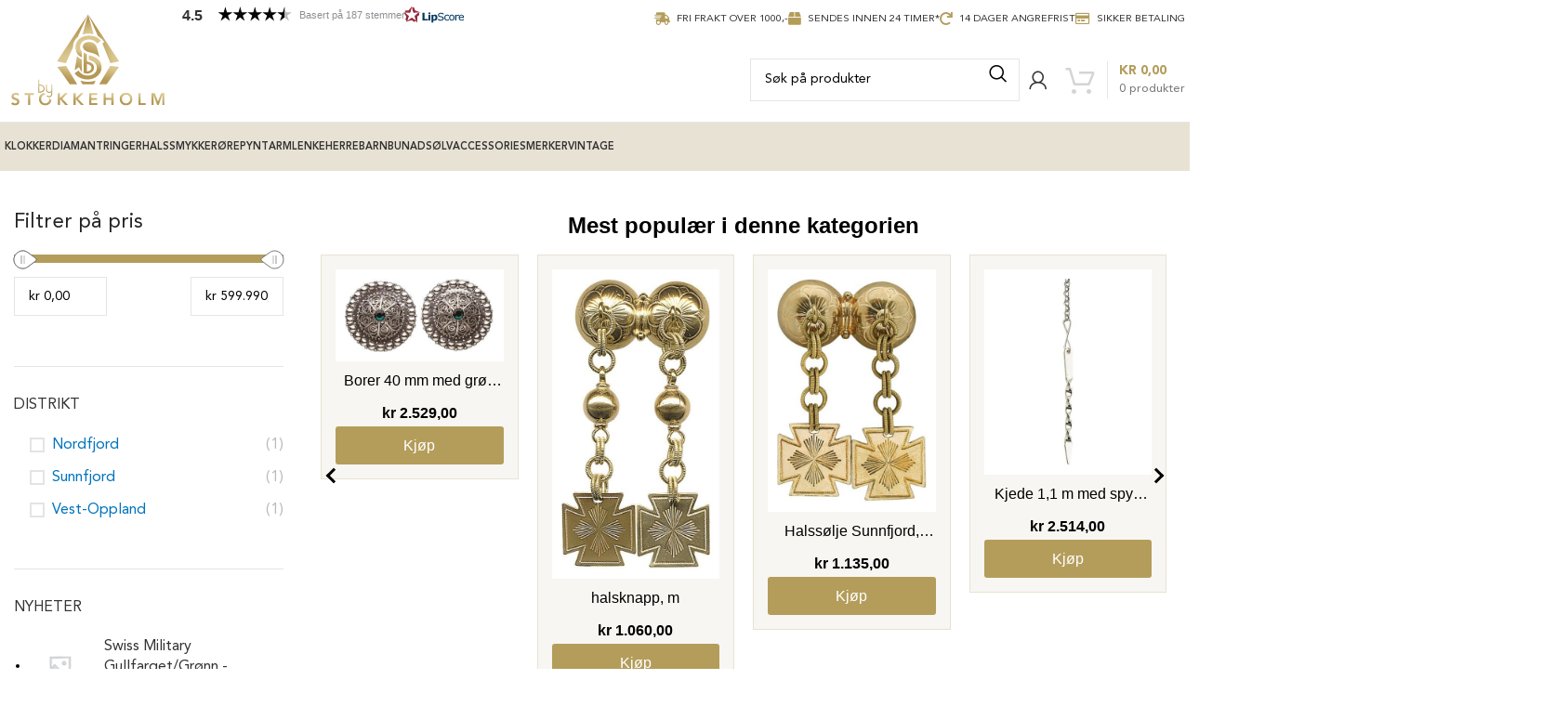

--- FILE ---
content_type: text/html; charset=UTF-8
request_url: https://bystokkeholm.no/produktkategori/bunadsolv/sunnfjord/
body_size: 42920
content:
<!DOCTYPE html>
<html lang="nb-NO">
<head>
	<meta charset="UTF-8">
	<link rel="profile" href="http://gmpg.org/xfn/11">
	<link rel="pingback" href="https://bystokkeholm.no/xmlrpc.php">
	<!-- Google Tag Manager -->
<script>(function(w,d,s,l,i){w[l]=w[l]||[];w[l].push({'gtm.start':
new Date().getTime(),event:'gtm.js'});var f=d.getElementsByTagName(s)[0],
j=d.createElement(s),dl=l!='dataLayer'?'&l='+l:'';j.async=true;j.src=
'https://www.googletagmanager.com/gtm.js?id='+i+dl;f.parentNode.insertBefore(j,f);
})(window,document,'script','dataLayer','GTM-WTCP6RZ');</script>
<!-- End Google Tag Manager -->
	<meta name='robots' content='index, follow, max-image-preview:large, max-snippet:-1, max-video-preview:-1' />

	<!-- This site is optimized with the Yoast SEO plugin v19.10 - https://yoast.com/wordpress/plugins/seo/ -->
	<title>Sunnfjord - By Stokkeholm</title>
	<link rel="canonical" href="https://bystokkeholm.no/produktkategori/bunadsolv/sunnfjord/" />
	<meta property="og:locale" content="nb_NO" />
	<meta property="og:type" content="article" />
	<meta property="og:title" content="Sunnfjord - By Stokkeholm" />
	<meta property="og:url" content="https://bystokkeholm.no/produktkategori/bunadsolv/sunnfjord/" />
	<meta property="og:site_name" content="By Stokkeholm" />
	<meta name="twitter:card" content="summary_large_image" />
	<script type="application/ld+json" class="yoast-schema-graph">{"@context":"https://schema.org","@graph":[{"@type":"CollectionPage","@id":"https://bystokkeholm.no/produktkategori/bunadsolv/sunnfjord/","url":"https://bystokkeholm.no/produktkategori/bunadsolv/sunnfjord/","name":"Sunnfjord - By Stokkeholm","isPartOf":{"@id":"https://bystokkeholm.no/#website"},"primaryImageOfPage":{"@id":"https://bystokkeholm.no/produktkategori/bunadsolv/sunnfjord/#primaryimage"},"image":{"@id":"https://bystokkeholm.no/produktkategori/bunadsolv/sunnfjord/#primaryimage"},"thumbnailUrl":"https://bystokkeholm.no/wp-content/uploads/pckasse_upload/Ertekjede_1568789956.jpg","breadcrumb":{"@id":"https://bystokkeholm.no/produktkategori/bunadsolv/sunnfjord/#breadcrumb"},"inLanguage":"nb-NO"},{"@type":"ImageObject","inLanguage":"nb-NO","@id":"https://bystokkeholm.no/produktkategori/bunadsolv/sunnfjord/#primaryimage","url":"https://bystokkeholm.no/wp-content/uploads/pckasse_upload/Ertekjede_1568789956.jpg","contentUrl":"https://bystokkeholm.no/wp-content/uploads/pckasse_upload/Ertekjede_1568789956.jpg","width":400,"height":500},{"@type":"BreadcrumbList","@id":"https://bystokkeholm.no/produktkategori/bunadsolv/sunnfjord/#breadcrumb","itemListElement":[{"@type":"ListItem","position":1,"name":"Home","item":"https://bystokkeholm.no/"},{"@type":"ListItem","position":2,"name":"Bunadsølv","item":"https://bystokkeholm.no/produktkategori/bunadsolv/"},{"@type":"ListItem","position":3,"name":"Sunnfjord"}]},{"@type":"WebSite","@id":"https://bystokkeholm.no/#website","url":"https://bystokkeholm.no/","name":"By Stokkeholm","description":"","publisher":{"@id":"https://bystokkeholm.no/#organization"},"potentialAction":[{"@type":"SearchAction","target":{"@type":"EntryPoint","urlTemplate":"https://bystokkeholm.no/?s={search_term_string}"},"query-input":"required name=search_term_string"}],"inLanguage":"nb-NO"},{"@type":"Organization","@id":"https://bystokkeholm.no/#organization","name":"By Stokkeholm","url":"https://bystokkeholm.no/","logo":{"@type":"ImageObject","inLanguage":"nb-NO","@id":"https://bystokkeholm.no/#/schema/logo/image/","url":"https://bystokkeholm.no/wp-content/uploads/2023/12/ByStokkeholm_lo_8_23.png","contentUrl":"https://bystokkeholm.no/wp-content/uploads/2023/12/ByStokkeholm_lo_8_23.png","width":1500,"height":895,"caption":"By Stokkeholm"},"image":{"@id":"https://bystokkeholm.no/#/schema/logo/image/"},"sameAs":["https://www.instagram.com/by_stokkeholm/","https://www.facebook.com/bystokkeholm"]}]}</script>
	<!-- / Yoast SEO plugin. -->


<link rel='dns-prefetch' href='//www.googletagmanager.com' />
<link rel='dns-prefetch' href='//www.google.com' />
<link rel='dns-prefetch' href='//maxcdn.bootstrapcdn.com' />
<link rel='dns-prefetch' href='//cdnjs.cloudflare.com' />
<link rel='dns-prefetch' href='//s.w.org' />
<link rel="alternate" type="application/rss+xml" title="By Stokkeholm &raquo; strøm" href="https://bystokkeholm.no/feed/" />
<link rel="alternate" type="application/rss+xml" title="By Stokkeholm &raquo; kommentarstrøm" href="https://bystokkeholm.no/comments/feed/" />
<link rel="alternate" type="application/rss+xml" title="By Stokkeholm &raquo; Sunnfjord Kategori Strøm" href="https://bystokkeholm.no/produktkategori/bunadsolv/sunnfjord/feed/" />
<link rel='stylesheet' id='wp-block-library-css'  href='https://bystokkeholm.no/wp-includes/css/dist/block-library/style.min.css?ver=6.0.11' type='text/css' media='all' />
<style id='safe-svg-svg-icon-style-inline-css' type='text/css'>
.safe-svg-cover{text-align:center}.safe-svg-cover .safe-svg-inside{display:inline-block;max-width:100%}.safe-svg-cover svg{height:100%;max-height:100%;max-width:100%;width:100%}

</style>
<link rel='stylesheet' id='wc-blocks-vendors-style-css'  href='https://bystokkeholm.no/wp-content/plugins/woocommerce/packages/woocommerce-blocks/build/wc-blocks-vendors-style.css?ver=8.0.0' type='text/css' media='all' />
<link rel='stylesheet' id='wc-blocks-style-css'  href='https://bystokkeholm.no/wp-content/plugins/woocommerce/packages/woocommerce-blocks/build/wc-blocks-style.css?ver=8.0.0' type='text/css' media='all' />
<style id='global-styles-inline-css' type='text/css'>
body{--wp--preset--color--black: #000000;--wp--preset--color--cyan-bluish-gray: #abb8c3;--wp--preset--color--white: #ffffff;--wp--preset--color--pale-pink: #f78da7;--wp--preset--color--vivid-red: #cf2e2e;--wp--preset--color--luminous-vivid-orange: #ff6900;--wp--preset--color--luminous-vivid-amber: #fcb900;--wp--preset--color--light-green-cyan: #7bdcb5;--wp--preset--color--vivid-green-cyan: #00d084;--wp--preset--color--pale-cyan-blue: #8ed1fc;--wp--preset--color--vivid-cyan-blue: #0693e3;--wp--preset--color--vivid-purple: #9b51e0;--wp--preset--gradient--vivid-cyan-blue-to-vivid-purple: linear-gradient(135deg,rgba(6,147,227,1) 0%,rgb(155,81,224) 100%);--wp--preset--gradient--light-green-cyan-to-vivid-green-cyan: linear-gradient(135deg,rgb(122,220,180) 0%,rgb(0,208,130) 100%);--wp--preset--gradient--luminous-vivid-amber-to-luminous-vivid-orange: linear-gradient(135deg,rgba(252,185,0,1) 0%,rgba(255,105,0,1) 100%);--wp--preset--gradient--luminous-vivid-orange-to-vivid-red: linear-gradient(135deg,rgba(255,105,0,1) 0%,rgb(207,46,46) 100%);--wp--preset--gradient--very-light-gray-to-cyan-bluish-gray: linear-gradient(135deg,rgb(238,238,238) 0%,rgb(169,184,195) 100%);--wp--preset--gradient--cool-to-warm-spectrum: linear-gradient(135deg,rgb(74,234,220) 0%,rgb(151,120,209) 20%,rgb(207,42,186) 40%,rgb(238,44,130) 60%,rgb(251,105,98) 80%,rgb(254,248,76) 100%);--wp--preset--gradient--blush-light-purple: linear-gradient(135deg,rgb(255,206,236) 0%,rgb(152,150,240) 100%);--wp--preset--gradient--blush-bordeaux: linear-gradient(135deg,rgb(254,205,165) 0%,rgb(254,45,45) 50%,rgb(107,0,62) 100%);--wp--preset--gradient--luminous-dusk: linear-gradient(135deg,rgb(255,203,112) 0%,rgb(199,81,192) 50%,rgb(65,88,208) 100%);--wp--preset--gradient--pale-ocean: linear-gradient(135deg,rgb(255,245,203) 0%,rgb(182,227,212) 50%,rgb(51,167,181) 100%);--wp--preset--gradient--electric-grass: linear-gradient(135deg,rgb(202,248,128) 0%,rgb(113,206,126) 100%);--wp--preset--gradient--midnight: linear-gradient(135deg,rgb(2,3,129) 0%,rgb(40,116,252) 100%);--wp--preset--duotone--dark-grayscale: url('#wp-duotone-dark-grayscale');--wp--preset--duotone--grayscale: url('#wp-duotone-grayscale');--wp--preset--duotone--purple-yellow: url('#wp-duotone-purple-yellow');--wp--preset--duotone--blue-red: url('#wp-duotone-blue-red');--wp--preset--duotone--midnight: url('#wp-duotone-midnight');--wp--preset--duotone--magenta-yellow: url('#wp-duotone-magenta-yellow');--wp--preset--duotone--purple-green: url('#wp-duotone-purple-green');--wp--preset--duotone--blue-orange: url('#wp-duotone-blue-orange');--wp--preset--font-size--small: 13px;--wp--preset--font-size--medium: 20px;--wp--preset--font-size--large: 36px;--wp--preset--font-size--x-large: 42px;}.has-black-color{color: var(--wp--preset--color--black) !important;}.has-cyan-bluish-gray-color{color: var(--wp--preset--color--cyan-bluish-gray) !important;}.has-white-color{color: var(--wp--preset--color--white) !important;}.has-pale-pink-color{color: var(--wp--preset--color--pale-pink) !important;}.has-vivid-red-color{color: var(--wp--preset--color--vivid-red) !important;}.has-luminous-vivid-orange-color{color: var(--wp--preset--color--luminous-vivid-orange) !important;}.has-luminous-vivid-amber-color{color: var(--wp--preset--color--luminous-vivid-amber) !important;}.has-light-green-cyan-color{color: var(--wp--preset--color--light-green-cyan) !important;}.has-vivid-green-cyan-color{color: var(--wp--preset--color--vivid-green-cyan) !important;}.has-pale-cyan-blue-color{color: var(--wp--preset--color--pale-cyan-blue) !important;}.has-vivid-cyan-blue-color{color: var(--wp--preset--color--vivid-cyan-blue) !important;}.has-vivid-purple-color{color: var(--wp--preset--color--vivid-purple) !important;}.has-black-background-color{background-color: var(--wp--preset--color--black) !important;}.has-cyan-bluish-gray-background-color{background-color: var(--wp--preset--color--cyan-bluish-gray) !important;}.has-white-background-color{background-color: var(--wp--preset--color--white) !important;}.has-pale-pink-background-color{background-color: var(--wp--preset--color--pale-pink) !important;}.has-vivid-red-background-color{background-color: var(--wp--preset--color--vivid-red) !important;}.has-luminous-vivid-orange-background-color{background-color: var(--wp--preset--color--luminous-vivid-orange) !important;}.has-luminous-vivid-amber-background-color{background-color: var(--wp--preset--color--luminous-vivid-amber) !important;}.has-light-green-cyan-background-color{background-color: var(--wp--preset--color--light-green-cyan) !important;}.has-vivid-green-cyan-background-color{background-color: var(--wp--preset--color--vivid-green-cyan) !important;}.has-pale-cyan-blue-background-color{background-color: var(--wp--preset--color--pale-cyan-blue) !important;}.has-vivid-cyan-blue-background-color{background-color: var(--wp--preset--color--vivid-cyan-blue) !important;}.has-vivid-purple-background-color{background-color: var(--wp--preset--color--vivid-purple) !important;}.has-black-border-color{border-color: var(--wp--preset--color--black) !important;}.has-cyan-bluish-gray-border-color{border-color: var(--wp--preset--color--cyan-bluish-gray) !important;}.has-white-border-color{border-color: var(--wp--preset--color--white) !important;}.has-pale-pink-border-color{border-color: var(--wp--preset--color--pale-pink) !important;}.has-vivid-red-border-color{border-color: var(--wp--preset--color--vivid-red) !important;}.has-luminous-vivid-orange-border-color{border-color: var(--wp--preset--color--luminous-vivid-orange) !important;}.has-luminous-vivid-amber-border-color{border-color: var(--wp--preset--color--luminous-vivid-amber) !important;}.has-light-green-cyan-border-color{border-color: var(--wp--preset--color--light-green-cyan) !important;}.has-vivid-green-cyan-border-color{border-color: var(--wp--preset--color--vivid-green-cyan) !important;}.has-pale-cyan-blue-border-color{border-color: var(--wp--preset--color--pale-cyan-blue) !important;}.has-vivid-cyan-blue-border-color{border-color: var(--wp--preset--color--vivid-cyan-blue) !important;}.has-vivid-purple-border-color{border-color: var(--wp--preset--color--vivid-purple) !important;}.has-vivid-cyan-blue-to-vivid-purple-gradient-background{background: var(--wp--preset--gradient--vivid-cyan-blue-to-vivid-purple) !important;}.has-light-green-cyan-to-vivid-green-cyan-gradient-background{background: var(--wp--preset--gradient--light-green-cyan-to-vivid-green-cyan) !important;}.has-luminous-vivid-amber-to-luminous-vivid-orange-gradient-background{background: var(--wp--preset--gradient--luminous-vivid-amber-to-luminous-vivid-orange) !important;}.has-luminous-vivid-orange-to-vivid-red-gradient-background{background: var(--wp--preset--gradient--luminous-vivid-orange-to-vivid-red) !important;}.has-very-light-gray-to-cyan-bluish-gray-gradient-background{background: var(--wp--preset--gradient--very-light-gray-to-cyan-bluish-gray) !important;}.has-cool-to-warm-spectrum-gradient-background{background: var(--wp--preset--gradient--cool-to-warm-spectrum) !important;}.has-blush-light-purple-gradient-background{background: var(--wp--preset--gradient--blush-light-purple) !important;}.has-blush-bordeaux-gradient-background{background: var(--wp--preset--gradient--blush-bordeaux) !important;}.has-luminous-dusk-gradient-background{background: var(--wp--preset--gradient--luminous-dusk) !important;}.has-pale-ocean-gradient-background{background: var(--wp--preset--gradient--pale-ocean) !important;}.has-electric-grass-gradient-background{background: var(--wp--preset--gradient--electric-grass) !important;}.has-midnight-gradient-background{background: var(--wp--preset--gradient--midnight) !important;}.has-small-font-size{font-size: var(--wp--preset--font-size--small) !important;}.has-medium-font-size{font-size: var(--wp--preset--font-size--medium) !important;}.has-large-font-size{font-size: var(--wp--preset--font-size--large) !important;}.has-x-large-font-size{font-size: var(--wp--preset--font-size--x-large) !important;}
</style>
<link rel='stylesheet' id='wps_bootstrap-css'  href='//maxcdn.bootstrapcdn.com/bootstrap/3.3.7/css/bootstrap.min.css?ver=6.0.11' type='text/css' media='all' />
<link rel='stylesheet' id='wps_fontawesome-css'  href='//cdnjs.cloudflare.com/ajax/libs/font-awesome/4.7.0/css/font-awesome.min.css?ver=6.0.11' type='text/css' media='all' />
<link rel='stylesheet' id='store-styles-css'  href='https://bystokkeholm.no/wp-content/plugins/wc-pickup-store/assets/css/stores.min.css?ver=6.0.11' type='text/css' media='all' />
<style id='woocommerce-inline-inline-css' type='text/css'>
.woocommerce form .form-row .required { visibility: visible; }
</style>
<link rel='stylesheet' id='pwb-styles-frontend-css'  href='https://bystokkeholm.no/wp-content/plugins/perfect-woocommerce-brands/build/frontend/css/style.css?ver=3.3.9' type='text/css' media='all' />
<link rel='stylesheet' id='vipps-gw-css'  href='https://bystokkeholm.no/wp-content/plugins/woo-vipps/css/vipps.css?ver=1717658734' type='text/css' media='all' />
<link rel='stylesheet' id='woo_discount_pro_style-css'  href='https://bystokkeholm.no/wp-content/plugins/woo-discount-rules-pro/Assets/Css/awdr_style.css?ver=2.6.1' type='text/css' media='all' />
<link rel='stylesheet' id='diller-loyalty-css'  href='https://bystokkeholm.no/wp-content/plugins/diller-loyalty/assets/css/diller-loyalty-bundle-public.css?ver=2.4.0' type='text/css' media='all' />
<style id='diller-store-styles-inline-css' type='text/css'>
:root{--diller-buttons-background-color: #b49d5b; --diller-buttons-background-color-hover: #c3b17c; --diller-membership_progress_bar-background-color: #b49d5b;}
</style>
<link rel='stylesheet' id='bootstrap-css'  href='https://bystokkeholm.no/wp-content/themes/woodmart/css/bootstrap-light.min.css?ver=7.3.2' type='text/css' media='all' />
<link rel='stylesheet' id='woodmart-style-css'  href='https://bystokkeholm.no/wp-content/themes/woodmart/css/parts/base.min.css?ver=7.3.2' type='text/css' media='all' />
<link rel='stylesheet' id='child-style-css'  href='https://bystokkeholm.no/wp-content/themes/woodmart-child/style.css?ver=30.09.2022' type='text/css' media='all' />
<link rel='stylesheet' id='responsive-style-css'  href='https://bystokkeholm.no/wp-content/themes/woodmart-child/assets/css/responsive.css?ver=7.3.2' type='text/css' media='all' />
<link rel='stylesheet' id='js_composer_front-css'  href='https://bystokkeholm.no/wp-content/plugins/js_composer/assets/css/js_composer.min.css?ver=7.3' type='text/css' media='all' />
<link rel='stylesheet' id='wd-widget-wd-recent-posts-css'  href='https://bystokkeholm.no/wp-content/themes/woodmart/css/parts/widget-wd-recent-posts.min.css?ver=7.3.2' type='text/css' media='all' />
<link rel='stylesheet' id='wd-widget-nav-css'  href='https://bystokkeholm.no/wp-content/themes/woodmart/css/parts/widget-nav.min.css?ver=7.3.2' type='text/css' media='all' />
<link rel='stylesheet' id='wd-widget-layered-nav-stock-status-css'  href='https://bystokkeholm.no/wp-content/themes/woodmart/css/parts/woo-widget-layered-nav-stock-status.min.css?ver=7.3.2' type='text/css' media='all' />
<link rel='stylesheet' id='wd-widget-product-list-css'  href='https://bystokkeholm.no/wp-content/themes/woodmart/css/parts/woo-widget-product-list.min.css?ver=7.3.2' type='text/css' media='all' />
<link rel='stylesheet' id='wd-lazy-loading-css'  href='https://bystokkeholm.no/wp-content/themes/woodmart/css/parts/opt-lazy-load.min.css?ver=7.3.2' type='text/css' media='all' />
<link rel='stylesheet' id='wd-wp-gutenberg-css'  href='https://bystokkeholm.no/wp-content/themes/woodmart/css/parts/wp-gutenberg.min.css?ver=7.3.2' type='text/css' media='all' />
<link rel='stylesheet' id='wd-mc4wp-css'  href='https://bystokkeholm.no/wp-content/themes/woodmart/css/parts/int-mc4wp.min.css?ver=7.3.2' type='text/css' media='all' />
<link rel='stylesheet' id='wd-revolution-slider-css'  href='https://bystokkeholm.no/wp-content/themes/woodmart/css/parts/int-rev-slider.min.css?ver=7.3.2' type='text/css' media='all' />
<link rel='stylesheet' id='wd-woo-klarna-css'  href='https://bystokkeholm.no/wp-content/themes/woodmart/css/parts/int-woo-klarna.min.css?ver=7.3.2' type='text/css' media='all' />
<link rel='stylesheet' id='wd-wpbakery-base-css'  href='https://bystokkeholm.no/wp-content/themes/woodmart/css/parts/int-wpb-base.min.css?ver=7.3.2' type='text/css' media='all' />
<link rel='stylesheet' id='wd-wpbakery-base-deprecated-css'  href='https://bystokkeholm.no/wp-content/themes/woodmart/css/parts/int-wpb-base-deprecated.min.css?ver=7.3.2' type='text/css' media='all' />
<link rel='stylesheet' id='wd-notices-fixed-css'  href='https://bystokkeholm.no/wp-content/themes/woodmart/css/parts/woo-opt-sticky-notices.min.css?ver=7.3.2' type='text/css' media='all' />
<link rel='stylesheet' id='wd-woocommerce-base-css'  href='https://bystokkeholm.no/wp-content/themes/woodmart/css/parts/woocommerce-base.min.css?ver=7.3.2' type='text/css' media='all' />
<link rel='stylesheet' id='wd-mod-star-rating-css'  href='https://bystokkeholm.no/wp-content/themes/woodmart/css/parts/mod-star-rating.min.css?ver=7.3.2' type='text/css' media='all' />
<link rel='stylesheet' id='wd-woo-el-track-order-css'  href='https://bystokkeholm.no/wp-content/themes/woodmart/css/parts/woo-el-track-order.min.css?ver=7.3.2' type='text/css' media='all' />
<link rel='stylesheet' id='wd-woo-gutenberg-css'  href='https://bystokkeholm.no/wp-content/themes/woodmart/css/parts/woo-gutenberg.min.css?ver=7.3.2' type='text/css' media='all' />
<link rel='stylesheet' id='wd-woo-opt-free-progress-bar-css'  href='https://bystokkeholm.no/wp-content/themes/woodmart/css/parts/woo-opt-free-progress-bar.min.css?ver=7.3.2' type='text/css' media='all' />
<link rel='stylesheet' id='wd-woo-mod-progress-bar-css'  href='https://bystokkeholm.no/wp-content/themes/woodmart/css/parts/woo-mod-progress-bar.min.css?ver=7.3.2' type='text/css' media='all' />
<link rel='stylesheet' id='wd-widget-active-filters-css'  href='https://bystokkeholm.no/wp-content/themes/woodmart/css/parts/woo-widget-active-filters.min.css?ver=7.3.2' type='text/css' media='all' />
<link rel='stylesheet' id='wd-woo-shop-opt-shop-ajax-css'  href='https://bystokkeholm.no/wp-content/themes/woodmart/css/parts/woo-shop-opt-shop-ajax.min.css?ver=7.3.2' type='text/css' media='all' />
<link rel='stylesheet' id='wd-woo-shop-predefined-css'  href='https://bystokkeholm.no/wp-content/themes/woodmart/css/parts/woo-shop-predefined.min.css?ver=7.3.2' type='text/css' media='all' />
<link rel='stylesheet' id='wd-woo-shop-el-products-per-page-css'  href='https://bystokkeholm.no/wp-content/themes/woodmart/css/parts/woo-shop-el-products-per-page.min.css?ver=7.3.2' type='text/css' media='all' />
<link rel='stylesheet' id='wd-woo-shop-page-title-css'  href='https://bystokkeholm.no/wp-content/themes/woodmart/css/parts/woo-shop-page-title.min.css?ver=7.3.2' type='text/css' media='all' />
<link rel='stylesheet' id='wd-woo-mod-shop-loop-head-css'  href='https://bystokkeholm.no/wp-content/themes/woodmart/css/parts/woo-mod-shop-loop-head.min.css?ver=7.3.2' type='text/css' media='all' />
<link rel='stylesheet' id='wd-woo-shop-el-order-by-css'  href='https://bystokkeholm.no/wp-content/themes/woodmart/css/parts/woo-shop-el-order-by.min.css?ver=7.3.2' type='text/css' media='all' />
<link rel='stylesheet' id='wd-woo-shop-el-products-view-css'  href='https://bystokkeholm.no/wp-content/themes/woodmart/css/parts/woo-shop-el-products-view.min.css?ver=7.3.2' type='text/css' media='all' />
<link rel='stylesheet' id='wd-header-base-css'  href='https://bystokkeholm.no/wp-content/themes/woodmart/css/parts/header-base.min.css?ver=7.3.2' type='text/css' media='all' />
<link rel='stylesheet' id='wd-mod-tools-css'  href='https://bystokkeholm.no/wp-content/themes/woodmart/css/parts/mod-tools.min.css?ver=7.3.2' type='text/css' media='all' />
<link rel='stylesheet' id='wd-header-elements-base-css'  href='https://bystokkeholm.no/wp-content/themes/woodmart/css/parts/header-el-base.min.css?ver=7.3.2' type='text/css' media='all' />
<link rel='stylesheet' id='wd-header-search-css'  href='https://bystokkeholm.no/wp-content/themes/woodmart/css/parts/header-el-search.min.css?ver=7.3.2' type='text/css' media='all' />
<link rel='stylesheet' id='wd-header-search-form-css'  href='https://bystokkeholm.no/wp-content/themes/woodmart/css/parts/header-el-search-form.min.css?ver=7.3.2' type='text/css' media='all' />
<link rel='stylesheet' id='wd-wd-search-form-css'  href='https://bystokkeholm.no/wp-content/themes/woodmart/css/parts/wd-search-form.min.css?ver=7.3.2' type='text/css' media='all' />
<link rel='stylesheet' id='wd-woo-mod-login-form-css'  href='https://bystokkeholm.no/wp-content/themes/woodmart/css/parts/woo-mod-login-form.min.css?ver=7.3.2' type='text/css' media='all' />
<link rel='stylesheet' id='wd-header-my-account-css'  href='https://bystokkeholm.no/wp-content/themes/woodmart/css/parts/header-el-my-account.min.css?ver=7.3.2' type='text/css' media='all' />
<link rel='stylesheet' id='wd-header-cart-design-3-css'  href='https://bystokkeholm.no/wp-content/themes/woodmart/css/parts/header-el-cart-design-3.min.css?ver=7.3.2' type='text/css' media='all' />
<link rel='stylesheet' id='wd-header-cart-side-css'  href='https://bystokkeholm.no/wp-content/themes/woodmart/css/parts/header-el-cart-side.min.css?ver=7.3.2' type='text/css' media='all' />
<link rel='stylesheet' id='wd-woo-mod-quantity-css'  href='https://bystokkeholm.no/wp-content/themes/woodmart/css/parts/woo-mod-quantity.min.css?ver=7.3.2' type='text/css' media='all' />
<link rel='stylesheet' id='wd-header-cart-css'  href='https://bystokkeholm.no/wp-content/themes/woodmart/css/parts/header-el-cart.min.css?ver=7.3.2' type='text/css' media='all' />
<link rel='stylesheet' id='wd-widget-shopping-cart-css'  href='https://bystokkeholm.no/wp-content/themes/woodmart/css/parts/woo-widget-shopping-cart.min.css?ver=7.3.2' type='text/css' media='all' />
<link rel='stylesheet' id='wd-off-canvas-sidebar-css'  href='https://bystokkeholm.no/wp-content/themes/woodmart/css/parts/opt-off-canvas-sidebar.min.css?ver=7.3.2' type='text/css' media='all' />
<link rel='stylesheet' id='wd-shop-filter-area-css'  href='https://bystokkeholm.no/wp-content/themes/woodmart/css/parts/woo-shop-el-filters-area.min.css?ver=7.3.2' type='text/css' media='all' />
<link rel='stylesheet' id='wd-sticky-loader-css'  href='https://bystokkeholm.no/wp-content/themes/woodmart/css/parts/mod-sticky-loader.min.css?ver=7.3.2' type='text/css' media='all' />
<link rel='stylesheet' id='wd-product-loop-css'  href='https://bystokkeholm.no/wp-content/themes/woodmart/css/parts/woo-product-loop.min.css?ver=7.3.2' type='text/css' media='all' />
<link rel='stylesheet' id='wd-product-loop-list-css'  href='https://bystokkeholm.no/wp-content/themes/woodmart/css/parts/woo-product-loop-list.min.css?ver=7.3.2' type='text/css' media='all' />
<link rel='stylesheet' id='wd-woo-mod-add-btn-replace-css'  href='https://bystokkeholm.no/wp-content/themes/woodmart/css/parts/woo-mod-add-btn-replace.min.css?ver=7.3.2' type='text/css' media='all' />
<link rel='stylesheet' id='wd-categories-loop-default-css'  href='https://bystokkeholm.no/wp-content/themes/woodmart/css/parts/woo-categories-loop-default-old.min.css?ver=7.3.2' type='text/css' media='all' />
<link rel='stylesheet' id='wd-categories-loop-css'  href='https://bystokkeholm.no/wp-content/themes/woodmart/css/parts/woo-categories-loop-old.min.css?ver=7.3.2' type='text/css' media='all' />
<link rel='stylesheet' id='wd-mfp-popup-css'  href='https://bystokkeholm.no/wp-content/themes/woodmart/css/parts/lib-magnific-popup.min.css?ver=7.3.2' type='text/css' media='all' />
<link rel='stylesheet' id='wd-social-icons-css'  href='https://bystokkeholm.no/wp-content/themes/woodmart/css/parts/el-social-icons.min.css?ver=7.3.2' type='text/css' media='all' />
<link rel='stylesheet' id='wd-header-my-account-sidebar-css'  href='https://bystokkeholm.no/wp-content/themes/woodmart/css/parts/header-el-my-account-sidebar.min.css?ver=7.3.2' type='text/css' media='all' />
<link rel='stylesheet' id='wd-bottom-toolbar-css'  href='https://bystokkeholm.no/wp-content/themes/woodmart/css/parts/opt-bottom-toolbar.min.css?ver=7.3.2' type='text/css' media='all' />
<link rel='stylesheet' id='xts-style-header_469777-css'  href='https://bystokkeholm.no/wp-content/uploads/2024/03/xts-header_469777-1709675284.css?ver=7.3.2' type='text/css' media='all' />
<link rel='stylesheet' id='xts-style-theme_settings_default-css'  href='https://bystokkeholm.no/wp-content/uploads/2025/09/xts-theme_settings_default-1757450936.css?ver=7.3.2' type='text/css' media='all' />
<link rel='stylesheet' id='lipscore-styles-css'  href='https://bystokkeholm.no/wp-content/plugins/lipscore-ratings-reviews/assets/css/widget.css?ver=0.4.4' type='text/css' media='all' />
<script type='text/javascript' src='https://bystokkeholm.no/wp-includes/js/jquery/jquery.min.js?ver=3.6.0' id='jquery-core-js'></script>
<script type='text/javascript' src='https://bystokkeholm.no/wp-includes/js/jquery/jquery-migrate.min.js?ver=3.3.2' id='jquery-migrate-js'></script>
<script type='text/javascript' id='google-analytics-opt-out-js-after'>
			var gaProperty = 'G-QW6YT69HYE';
			var disableStr = 'ga-disable-' + gaProperty;
			if ( document.cookie.indexOf( disableStr + '=true' ) > -1 ) {
				window[disableStr] = true;
			}
			function gaOptout() {
				document.cookie = disableStr + '=true; expires=Thu, 31 Dec 2099 23:59:59 UTC; path=/';
				window[disableStr] = true;
			}
</script>
<script type='text/javascript' async src='https://www.googletagmanager.com/gtag/js?id=G-QW6YT69HYE' id='google-tag-manager-js'></script>
<script type='text/javascript' id='google-tag-manager-js-after'>
		window.dataLayer = window.dataLayer || [];
		function gtag(){dataLayer.push(arguments);}
		gtag('js', new Date());
		gtag('set', 'developer_id.dOGY3NW', true);

		gtag('config', 'G-QW6YT69HYE', {
			'allow_google_signals': true,
			'link_attribution': false,
			'anonymize_ip': true,
			'linker':{
				'domains': [],
				'allow_incoming': false,
			},
			'custom_map': {
				'dimension1': 'logged_in'
			},
			'logged_in': 'no'
		} );

		
		
</script>
<script type='text/javascript' src='https://bystokkeholm.no/wp-content/plugins/revslider/public/assets/js/rbtools.min.js?ver=6.6.19' id='tp-tools-js'></script>
<script type='text/javascript' src='https://bystokkeholm.no/wp-content/plugins/revslider/public/assets/js/rs6.min.js?ver=6.6.19' id='revmin-js'></script>
<script type='text/javascript' id='tt4b_ajax_script-js-extra'>
/* <![CDATA[ */
var tt4b_script_vars = {"pixel_code":"D4908AJC77UEQ4C7VVV0","currency":"NOK","country":"NO","advanced_matching":"1"};
/* ]]> */
</script>
<script type='text/javascript' src='https://bystokkeholm.no/wp-content/plugins/tiktok-for-business/admin/js/ajaxSnippet.js?ver=v1' id='tt4b_ajax_script-js'></script>
<script type='text/javascript' src='https://bystokkeholm.no/wp-content/plugins/woocommerce/assets/js/jquery-blockui/jquery.blockUI.min.js?ver=2.7.0-wc.6.8.2' id='jquery-blockui-js'></script>
<script type='text/javascript' id='wc-add-to-cart-js-extra'>
/* <![CDATA[ */
var wc_add_to_cart_params = {"ajax_url":"\/wp-admin\/admin-ajax.php","wc_ajax_url":"\/?wc-ajax=%%endpoint%%","i18n_view_cart":"Vis handlekurv","cart_url":"https:\/\/bystokkeholm.no\/handlekurv\/","is_cart":"","cart_redirect_after_add":"no"};
/* ]]> */
</script>
<script type='text/javascript' src='https://bystokkeholm.no/wp-content/plugins/woocommerce/assets/js/frontend/add-to-cart.min.js?ver=6.8.2' id='wc-add-to-cart-js'></script>
<script type='text/javascript' src='https://bystokkeholm.no/wp-content/plugins/js_composer/assets/js/vendors/woocommerce-add-to-cart.js?ver=7.3' id='vc_woocommerce-add-to-cart-js-js'></script>
<script type='text/javascript' src='https://bystokkeholm.no/wp-content/themes/woodmart/js/libs/device.min.js?ver=7.3.2' id='wd-device-library-js'></script>
<script type='text/javascript' src='https://bystokkeholm.no/wp-content/themes/woodmart/js/scripts/global/scrollBar.min.js?ver=7.3.2' id='wd-scrollbar-js'></script>
<script></script><link rel="https://api.w.org/" href="https://bystokkeholm.no/wp-json/" /><link rel="alternate" type="application/json" href="https://bystokkeholm.no/wp-json/wp/v2/product_cat/1040" /><link rel="EditURI" type="application/rsd+xml" title="RSD" href="https://bystokkeholm.no/xmlrpc.php?rsd" />
<link rel="wlwmanifest" type="application/wlwmanifest+xml" href="https://bystokkeholm.no/wp-includes/wlwmanifest.xml" /> 
<meta name="generator" content="WordPress 6.0.11" />
<meta name="generator" content="WooCommerce 6.8.2" />
		<script type="text/javascript">
				(function(c,l,a,r,i,t,y){
					c[a]=c[a]||function(){(c[a].q=c[a].q||[]).push(arguments)};t=l.createElement(r);t.async=1;
					t.src="https://www.clarity.ms/tag/"+i+"?ref=wordpress";y=l.getElementsByTagName(r)[0];y.parentNode.insertBefore(t,y);
				})(window, document, "clarity", "script", "nb7iis05jt");
		</script>
			<style type="text/css">
		.shipping-pickup-store td .title {
			float: left;
			line-height: 30px;
		}
		.shipping-pickup-store td span.text {
			float: right;
		}
		.shipping-pickup-store td span.description {
			clear: both;
		}
		.shipping-pickup-store td > span:not([class*="select"]) {
			display: block;
			font-size: 14px;
			font-weight: normal;
			line-height: 1.4;
			margin-bottom: 0;
			padding: 6px 0;
			text-align: justify;
		}
		.shipping-pickup-store td #shipping-pickup-store-select {
			width: 100%;
		}
		.wps-store-details iframe {
			width: 100%;
		}
	</style>
	
            <script data-cfasync="false" type="text/javascript">
            //<![CDATA[
            window.lipscoreInit = function() {
                lipscore.init({
                    apiKey: "6fe6eec259ff0742f46f1632"
                });
            };
            (function() {
                var scr = document.createElement('script'); scr.async = 1; scr.setAttribute("data-cfasync", false);
                scr.charset = "utf-8";
                scr.src = "https://static.lipscore.com/assets/no/lipscore-v1.js";
                document.getElementsByTagName('head')[0].appendChild(scr);
            })();
            //]]>
            </script>
        <meta name="theme-color" content="rgb(180,157,91)">					<meta name="viewport" content="width=device-width, initial-scale=1.0, maximum-scale=1.0, user-scalable=no">
										<noscript><style>.woocommerce-product-gallery{ opacity: 1 !important; }</style></noscript>
				<script  type="text/javascript">
				!function(f,b,e,v,n,t,s){if(f.fbq)return;n=f.fbq=function(){n.callMethod?
					n.callMethod.apply(n,arguments):n.queue.push(arguments)};if(!f._fbq)f._fbq=n;
					n.push=n;n.loaded=!0;n.version='2.0';n.queue=[];t=b.createElement(e);t.async=!0;
					t.src=v;s=b.getElementsByTagName(e)[0];s.parentNode.insertBefore(t,s)}(window,
					document,'script','https://connect.facebook.net/en_US/fbevents.js');
			</script>
			<!-- WooCommerce Facebook Integration Begin -->
			<script  type="text/javascript">

				fbq('init', '2350222261912131', {}, {
    "agent": "woocommerce-6.8.2-3.1.3"
});

				fbq( 'track', 'PageView', {
    "source": "woocommerce",
    "version": "6.8.2",
    "pluginVersion": "3.1.3"
} );

				document.addEventListener( 'DOMContentLoaded', function() {
					jQuery && jQuery( function( $ ) {
						// Insert placeholder for events injected when a product is added to the cart through AJAX.
						$( document.body ).append( '<div class=\"wc-facebook-pixel-event-placeholder\"></div>' );
					} );
				}, false );

			</script>
			<!-- WooCommerce Facebook Integration End -->
			<meta name="generator" content="Powered by WPBakery Page Builder - drag and drop page builder for WordPress."/>
<meta name="generator" content="Powered by Slider Revolution 6.6.19 - responsive, Mobile-Friendly Slider Plugin for WordPress with comfortable drag and drop interface." />
<link rel="icon" href="https://bystokkeholm.no/wp-content/uploads/2023/10/cropped-android-chrome-512x512-1-32x32.png" sizes="32x32" />
<link rel="icon" href="https://bystokkeholm.no/wp-content/uploads/2023/10/cropped-android-chrome-512x512-1-192x192.png" sizes="192x192" />
<link rel="apple-touch-icon" href="https://bystokkeholm.no/wp-content/uploads/2023/10/cropped-android-chrome-512x512-1-180x180.png" />
<meta name="msapplication-TileImage" content="https://bystokkeholm.no/wp-content/uploads/2023/10/cropped-android-chrome-512x512-1-270x270.png" />
<script>function setREVStartSize(e){
			//window.requestAnimationFrame(function() {
				window.RSIW = window.RSIW===undefined ? window.innerWidth : window.RSIW;
				window.RSIH = window.RSIH===undefined ? window.innerHeight : window.RSIH;
				try {
					var pw = document.getElementById(e.c).parentNode.offsetWidth,
						newh;
					pw = pw===0 || isNaN(pw) || (e.l=="fullwidth" || e.layout=="fullwidth") ? window.RSIW : pw;
					e.tabw = e.tabw===undefined ? 0 : parseInt(e.tabw);
					e.thumbw = e.thumbw===undefined ? 0 : parseInt(e.thumbw);
					e.tabh = e.tabh===undefined ? 0 : parseInt(e.tabh);
					e.thumbh = e.thumbh===undefined ? 0 : parseInt(e.thumbh);
					e.tabhide = e.tabhide===undefined ? 0 : parseInt(e.tabhide);
					e.thumbhide = e.thumbhide===undefined ? 0 : parseInt(e.thumbhide);
					e.mh = e.mh===undefined || e.mh=="" || e.mh==="auto" ? 0 : parseInt(e.mh,0);
					if(e.layout==="fullscreen" || e.l==="fullscreen")
						newh = Math.max(e.mh,window.RSIH);
					else{
						e.gw = Array.isArray(e.gw) ? e.gw : [e.gw];
						for (var i in e.rl) if (e.gw[i]===undefined || e.gw[i]===0) e.gw[i] = e.gw[i-1];
						e.gh = e.el===undefined || e.el==="" || (Array.isArray(e.el) && e.el.length==0)? e.gh : e.el;
						e.gh = Array.isArray(e.gh) ? e.gh : [e.gh];
						for (var i in e.rl) if (e.gh[i]===undefined || e.gh[i]===0) e.gh[i] = e.gh[i-1];
											
						var nl = new Array(e.rl.length),
							ix = 0,
							sl;
						e.tabw = e.tabhide>=pw ? 0 : e.tabw;
						e.thumbw = e.thumbhide>=pw ? 0 : e.thumbw;
						e.tabh = e.tabhide>=pw ? 0 : e.tabh;
						e.thumbh = e.thumbhide>=pw ? 0 : e.thumbh;
						for (var i in e.rl) nl[i] = e.rl[i]<window.RSIW ? 0 : e.rl[i];
						sl = nl[0];
						for (var i in nl) if (sl>nl[i] && nl[i]>0) { sl = nl[i]; ix=i;}
						var m = pw>(e.gw[ix]+e.tabw+e.thumbw) ? 1 : (pw-(e.tabw+e.thumbw)) / (e.gw[ix]);
						newh =  (e.gh[ix] * m) + (e.tabh + e.thumbh);
					}
					var el = document.getElementById(e.c);
					if (el!==null && el) el.style.height = newh+"px";
					el = document.getElementById(e.c+"_wrapper");
					if (el!==null && el) {
						el.style.height = newh+"px";
						el.style.display = "block";
					}
				} catch(e){
					console.log("Failure at Presize of Slider:" + e)
				}
			//});
		  };</script>
		<style type="text/css" id="wp-custom-css">
			/*
 * Secondary Header Nav
 * */
.wd-header-secondary-nav .wd-nav-icon {
	color:#b49d5b;
}
/*
 * Logo
 * */
.site-logo {
	display:block;
	width:100%;
	height:100%;
}
.wd-logo {
	display:block;
	position:relative;
	width:100%;
	height:100%;
}
.wd-logo img {
	position:absolute;
	width:auto;
	min-height:150%;
	bottom:0;
}
/*
 * Core Banners Special
 * 3 columns
 * */
.core-banners-special {
	xmargin:auto;
}
.core-banners-special > .wpb_column > .vc_column-inner {
	xpadding-left:7px;
	xpadding-right:7px;
}
.core-banners-special > .wpb_column:nth-child(1) {
	width:calc(14% - 15px);
	width:15%;
}
.core-banners-special > .wpb_column:nth-child(2) {
	width:calc(65% - 30px);
	width:63%;
}
.core-banners-special > .wpb_column:nth-child(3) {
	width:calc(21% - 15px);
	width:22%;
}
@media screen and (max-width: 991px) {
	
.core-banners-special > .wpb_column:nth-child(1) {
	width:50%;
	max-width:220px;
	order:2
	display: none !important;
}
.core-banners-special > .wpb_column:nth-child(2) {
	width:100%;
	order:1;
}
.core-banners-special > .wpb_column:nth-child(3) {
	width:50%;
	order:3;
}
}
/*
 * Clerk.io
 * */


/*
 * Footer
 * */
footer.footer-container {
	padding-top:30px;
}
.footer-brand-logo { text-align:center;}
.footer-brand-logo a {
	display:block;
	margin-bottom:30px;
}
.footer-brand-logo a img {
	width:100%;
	max-width:120px;
	height:auto!important;
}

@media screen and (min-width: 1024px) and (max-width: 1350px) {
	.wd-header-nav >.wd-nav > li > a.woodmart-nav-link .nav-link-text {
		font-size:11px!important;
}
}


.text-larger {
    font-size: 125%;
}

.whb-mobile-center {
	flex:1;
}
.whb-mobile-center .site-logo {
	text-align:center;
}
.whb-mobile-center .site-logo img {
	margin:auto!important;
	display:inline-block;
	left:0;
	right:0;
}
.core-mailchimp-social-flex .wpb_wrapper {
	display:flex;
	justify-content:center;
	align-items:flex-end!important;
}
footer form.mc4wp-form {
	padding-bottom:0;
	margin-bottom:0;
	
}
footer .wd-social-icons {
	margin-bottom:22px;
}
footer .wd-social-icons a {
	width:40px;
	height:40px;
	margin-bottom:10px;
}
footer .wd-social-icons .wd-icon {
	width:20px;
	height:20px;
	font-size:20px!important;
	line-height:20px!important;
	vertical-align:middle;
}
footer .wd-social-icons .wd-icon:before {
	width:20px;
	height:20px;
	font-size:20px!important;
	line-height:20px!important;
	vertical-align:middle;
}		</style>
		<style>
		
		</style><style class="test" data-type="vc_shortcodes-custom-css">.vc_custom_1574675437365{margin-bottom: 10px !important;}</style><noscript><style> .wpb_animate_when_almost_visible { opacity: 1; }</style></noscript>	
	
	<!-- Global site tag (gtag.js) - Google Analytics 4-->
<script async src="https://www.googletagmanager.com/gtag/js?id=G-QW6YT69HYE"></script>
<script>
  window.dataLayer = window.dataLayer || [];
  function gtag(){dataLayer.push(arguments);}
  gtag('js', new Date());

  gtag('config', 'G-QW6YT69HYE');
</script>
	
	
    <!-- BEGIN GOOGLE UNIVERSAL ANALYTICS CODE -->
    <script type="text/javascript">
        //<![CDATA[
        (function(i,s,o,g,r,a,m){i['GoogleAnalyticsObject']=r;i[r]=i[r]||function(){
            (i[r].q=i[r].q||[]).push(arguments)},i[r].l=1*new Date();a=s.createElement(o),
            m=s.getElementsByTagName(o)[0];a.async=1;a.src=g;m.parentNode.insertBefore(a,m)
        })(window,document,'script','//www.google-analytics.com/analytics.js','ga');


        ga('create', 'UA-60281255-1', 'auto');

        ga('send', 'pageview');

        //]]>
    </script>
    <!-- END GOOGLE UNIVERSAL ANALYTICS CODE -->
	
<!-- Domain verification for meta business -->
	<meta name="facebook-domain-verification" content="fttjqaww58ymo074kn38bpq38vepme" />
	

	
<!-- Global site tag (gtag.js) - Google Ads: 871231014 -->
<script async src="https://www.googletagmanager.com/gtag/js?id=AW-871231014"></script>
<script>
  window.dataLayer = window.dataLayer || [];
  function gtag(){dataLayer.push(arguments);}
  gtag('js', new Date());

  gtag('config', 'AW-871231014');
</script>
		
	
</head>

<body class="archive tax-product_cat term-sunnfjord term-1040 theme-woodmart woocommerce woocommerce-page woocommerce-no-js wrapper-custom  categories-accordion-on woodmart-archive-shop woodmart-ajax-shop-on offcanvas-sidebar-mobile offcanvas-sidebar-tablet notifications-sticky sticky-toolbar-on wpb-js-composer js-comp-ver-7.3 vc_responsive">
	<!-- Google Tag Manager (noscript) -->
<noscript><iframe src="https://www.googletagmanager.com/ns.html?id=GTM-WTCP6RZ"
height="0" width="0" style="display:none;visibility:hidden"></iframe></noscript>
<!-- End Google Tag Manager (noscript) -->
	
			<script type="text/javascript" id="wd-flicker-fix">// Flicker fix.</script><svg xmlns="http://www.w3.org/2000/svg" viewBox="0 0 0 0" width="0" height="0" focusable="false" role="none" style="visibility: hidden; position: absolute; left: -9999px; overflow: hidden;" ><defs><filter id="wp-duotone-dark-grayscale"><feColorMatrix color-interpolation-filters="sRGB" type="matrix" values=" .299 .587 .114 0 0 .299 .587 .114 0 0 .299 .587 .114 0 0 .299 .587 .114 0 0 " /><feComponentTransfer color-interpolation-filters="sRGB" ><feFuncR type="table" tableValues="0 0.49803921568627" /><feFuncG type="table" tableValues="0 0.49803921568627" /><feFuncB type="table" tableValues="0 0.49803921568627" /><feFuncA type="table" tableValues="1 1" /></feComponentTransfer><feComposite in2="SourceGraphic" operator="in" /></filter></defs></svg><svg xmlns="http://www.w3.org/2000/svg" viewBox="0 0 0 0" width="0" height="0" focusable="false" role="none" style="visibility: hidden; position: absolute; left: -9999px; overflow: hidden;" ><defs><filter id="wp-duotone-grayscale"><feColorMatrix color-interpolation-filters="sRGB" type="matrix" values=" .299 .587 .114 0 0 .299 .587 .114 0 0 .299 .587 .114 0 0 .299 .587 .114 0 0 " /><feComponentTransfer color-interpolation-filters="sRGB" ><feFuncR type="table" tableValues="0 1" /><feFuncG type="table" tableValues="0 1" /><feFuncB type="table" tableValues="0 1" /><feFuncA type="table" tableValues="1 1" /></feComponentTransfer><feComposite in2="SourceGraphic" operator="in" /></filter></defs></svg><svg xmlns="http://www.w3.org/2000/svg" viewBox="0 0 0 0" width="0" height="0" focusable="false" role="none" style="visibility: hidden; position: absolute; left: -9999px; overflow: hidden;" ><defs><filter id="wp-duotone-purple-yellow"><feColorMatrix color-interpolation-filters="sRGB" type="matrix" values=" .299 .587 .114 0 0 .299 .587 .114 0 0 .299 .587 .114 0 0 .299 .587 .114 0 0 " /><feComponentTransfer color-interpolation-filters="sRGB" ><feFuncR type="table" tableValues="0.54901960784314 0.98823529411765" /><feFuncG type="table" tableValues="0 1" /><feFuncB type="table" tableValues="0.71764705882353 0.25490196078431" /><feFuncA type="table" tableValues="1 1" /></feComponentTransfer><feComposite in2="SourceGraphic" operator="in" /></filter></defs></svg><svg xmlns="http://www.w3.org/2000/svg" viewBox="0 0 0 0" width="0" height="0" focusable="false" role="none" style="visibility: hidden; position: absolute; left: -9999px; overflow: hidden;" ><defs><filter id="wp-duotone-blue-red"><feColorMatrix color-interpolation-filters="sRGB" type="matrix" values=" .299 .587 .114 0 0 .299 .587 .114 0 0 .299 .587 .114 0 0 .299 .587 .114 0 0 " /><feComponentTransfer color-interpolation-filters="sRGB" ><feFuncR type="table" tableValues="0 1" /><feFuncG type="table" tableValues="0 0.27843137254902" /><feFuncB type="table" tableValues="0.5921568627451 0.27843137254902" /><feFuncA type="table" tableValues="1 1" /></feComponentTransfer><feComposite in2="SourceGraphic" operator="in" /></filter></defs></svg><svg xmlns="http://www.w3.org/2000/svg" viewBox="0 0 0 0" width="0" height="0" focusable="false" role="none" style="visibility: hidden; position: absolute; left: -9999px; overflow: hidden;" ><defs><filter id="wp-duotone-midnight"><feColorMatrix color-interpolation-filters="sRGB" type="matrix" values=" .299 .587 .114 0 0 .299 .587 .114 0 0 .299 .587 .114 0 0 .299 .587 .114 0 0 " /><feComponentTransfer color-interpolation-filters="sRGB" ><feFuncR type="table" tableValues="0 0" /><feFuncG type="table" tableValues="0 0.64705882352941" /><feFuncB type="table" tableValues="0 1" /><feFuncA type="table" tableValues="1 1" /></feComponentTransfer><feComposite in2="SourceGraphic" operator="in" /></filter></defs></svg><svg xmlns="http://www.w3.org/2000/svg" viewBox="0 0 0 0" width="0" height="0" focusable="false" role="none" style="visibility: hidden; position: absolute; left: -9999px; overflow: hidden;" ><defs><filter id="wp-duotone-magenta-yellow"><feColorMatrix color-interpolation-filters="sRGB" type="matrix" values=" .299 .587 .114 0 0 .299 .587 .114 0 0 .299 .587 .114 0 0 .299 .587 .114 0 0 " /><feComponentTransfer color-interpolation-filters="sRGB" ><feFuncR type="table" tableValues="0.78039215686275 1" /><feFuncG type="table" tableValues="0 0.94901960784314" /><feFuncB type="table" tableValues="0.35294117647059 0.47058823529412" /><feFuncA type="table" tableValues="1 1" /></feComponentTransfer><feComposite in2="SourceGraphic" operator="in" /></filter></defs></svg><svg xmlns="http://www.w3.org/2000/svg" viewBox="0 0 0 0" width="0" height="0" focusable="false" role="none" style="visibility: hidden; position: absolute; left: -9999px; overflow: hidden;" ><defs><filter id="wp-duotone-purple-green"><feColorMatrix color-interpolation-filters="sRGB" type="matrix" values=" .299 .587 .114 0 0 .299 .587 .114 0 0 .299 .587 .114 0 0 .299 .587 .114 0 0 " /><feComponentTransfer color-interpolation-filters="sRGB" ><feFuncR type="table" tableValues="0.65098039215686 0.40392156862745" /><feFuncG type="table" tableValues="0 1" /><feFuncB type="table" tableValues="0.44705882352941 0.4" /><feFuncA type="table" tableValues="1 1" /></feComponentTransfer><feComposite in2="SourceGraphic" operator="in" /></filter></defs></svg><svg xmlns="http://www.w3.org/2000/svg" viewBox="0 0 0 0" width="0" height="0" focusable="false" role="none" style="visibility: hidden; position: absolute; left: -9999px; overflow: hidden;" ><defs><filter id="wp-duotone-blue-orange"><feColorMatrix color-interpolation-filters="sRGB" type="matrix" values=" .299 .587 .114 0 0 .299 .587 .114 0 0 .299 .587 .114 0 0 .299 .587 .114 0 0 " /><feComponentTransfer color-interpolation-filters="sRGB" ><feFuncR type="table" tableValues="0.098039215686275 1" /><feFuncG type="table" tableValues="0 0.66274509803922" /><feFuncB type="table" tableValues="0.84705882352941 0.41960784313725" /><feFuncA type="table" tableValues="1 1" /></feComponentTransfer><feComposite in2="SourceGraphic" operator="in" /></filter></defs></svg>	
	
	<div class="website-wrapper">
									<header class="whb-header whb-header_469777 whb-sticky-shadow whb-scroll-stick whb-sticky-real">
					<div class="whb-main-header">
	
<div class="whb-row whb-top-bar whb-sticky-row whb-without-bg whb-without-border whb-color-dark whb-flex-flex-middle">
	<div class="container">
		<div class="whb-flex-row whb-top-bar-inner">
			<div class="whb-column whb-col-left whb-visible-lg">
	<div class="wd-header-html"><style data-type="vc_shortcodes-custom-css">.vc_custom_1709673926304{padding-left: 30% !important;}.vc_custom_1710521600491{padding-top: 35px !important;}.vc_custom_1709673287901{padding-left: 30% !important;}.vc_custom_1709669756523{padding-top: 35px !important;}</style><div class="vc_row wpb_row vc_row-fluid wd-rs-65e77ba2f18ad"><div class="wpb_column vc_column_container vc_col-sm-4 wd-rs-65e78bae330dc"><div class="vc_column-inner"><div class="wpb_wrapper"></div></div></div><div class="wpb_column vc_column_container vc_col-sm-4 vc_hidden-md vc_hidden-sm vc_hidden-xs text-right wd-rs-65e78dc23eec9"><div class="vc_column-inner vc_custom_1709673926304"><div class="wpb_wrapper">
	<div class="wpb_raw_code wpb_content_element wpb_raw_html vc_custom_1710521600491" >
		<div class="wpb_wrapper">
			<div id="lipscore-header">
<div class="lipscore-service-review-badge-small-long lipscore-no-border lipscore-no-separator"
    data-ls-widget-height="35px"
    data-ls-widget-width="350px">
</div>
</div>
		</div>
	</div>
</div></div></div><div class="wpb_column vc_column_container vc_col-sm-4"><div class="vc_column-inner"><div class="wpb_wrapper"></div></div></div></div><div class="vc_row wpb_row vc_row-fluid wd-rs-65e77ba2f18ad"><div class="wpb_column vc_column_container vc_col-sm-4 vc_hidden-lg wd-rs-65e78dbc62dc1"><div class="vc_column-inner"><div class="wpb_wrapper">
	<div class="wpb_raw_code wpb_content_element wpb_raw_html vc_custom_1709669756523" >
		<div class="wpb_wrapper">
			<div class="lipscore-service-review-badge-small-long lipscore-no-border lipscore-no-separator"
    data-ls-widget-height="35px"
    data-ls-widget-width="350px">
</div>
		</div>
	</div>
</div></div></div><div class="wpb_column vc_column_container vc_col-sm-4 vc_hidden-md vc_hidden-sm vc_hidden-xs text-right wd-rs-65e78b2f47615"><div class="vc_column-inner vc_custom_1709673287901"><div class="wpb_wrapper"></div></div></div><div class="wpb_column vc_column_container vc_col-sm-4"><div class="vc_column-inner"><div class="wpb_wrapper"></div></div></div></div></div>
</div>
<div class="whb-column whb-col-center whb-visible-lg whb-empty-column">
	</div>
<div class="whb-column whb-col-right whb-visible-lg">
	
<div class="wd-header-nav wd-header-secondary-nav text-right" role="navigation" aria-label="Secondary navigation">
	<ul id="menu-fraktmeny-topp" class="menu wd-nav wd-nav-secondary wd-style-default wd-gap-m"><li id="menu-item-68042" class="menu-item menu-item-type-custom menu-item-object-custom menu-item-68042 item-level-0 menu-simple-dropdown wd-event-hover" ><a href="/sikker-levering/" class="woodmart-nav-link"><span class="wd-nav-icon fa fa-shipping-fast"></span><span class="nav-link-text">Fri frakt over 1000,-</span></a></li>
<li id="menu-item-68043" class="menu-item menu-item-type-custom menu-item-object-custom menu-item-68043 item-level-0 menu-simple-dropdown wd-event-hover" ><a href="/sikker-levering/" class="woodmart-nav-link"><span class="wd-nav-icon fa fa-box"></span><span class="nav-link-text">Sendes innen 24 timer*</span></a></li>
<li id="menu-item-68044" class="menu-item menu-item-type-custom menu-item-object-custom menu-item-68044 item-level-0 menu-simple-dropdown wd-event-hover" ><a href="#" class="woodmart-nav-link"><span class="wd-nav-icon fa fa-redo"></span><span class="nav-link-text">14 dager angrefrist</span></a></li>
<li id="menu-item-68045" class="menu-item menu-item-type-custom menu-item-object-custom menu-item-68045 item-level-0 menu-simple-dropdown wd-event-hover" ><a href="#" class="woodmart-nav-link"><span class="wd-nav-icon fa fa-credit-card"></span><span class="nav-link-text">Sikker betaling</span></a></li>
</ul></div><!--END MAIN-NAV-->
</div>
<div class="whb-column whb-col-mobile whb-hidden-lg">
	<div class="wd-header-html"><style data-type="vc_shortcodes-custom-css">.vc_custom_1709673926304{padding-left: 30% !important;}.vc_custom_1710521600491{padding-top: 35px !important;}.vc_custom_1709673287901{padding-left: 30% !important;}.vc_custom_1709669756523{padding-top: 35px !important;}</style><div class="vc_row wpb_row vc_row-fluid wd-rs-65e77ba2f18ad"><div class="wpb_column vc_column_container vc_col-sm-4 wd-rs-65e78bae330dc"><div class="vc_column-inner"><div class="wpb_wrapper"></div></div></div><div class="wpb_column vc_column_container vc_col-sm-4 vc_hidden-md vc_hidden-sm vc_hidden-xs text-right wd-rs-65e78dc23eec9"><div class="vc_column-inner vc_custom_1709673926304"><div class="wpb_wrapper">
	<div class="wpb_raw_code wpb_content_element wpb_raw_html vc_custom_1710521600491" >
		<div class="wpb_wrapper">
			<div id="lipscore-header">
<div class="lipscore-service-review-badge-small-long lipscore-no-border lipscore-no-separator"
    data-ls-widget-height="35px"
    data-ls-widget-width="350px">
</div>
</div>
		</div>
	</div>
</div></div></div><div class="wpb_column vc_column_container vc_col-sm-4"><div class="vc_column-inner"><div class="wpb_wrapper"></div></div></div></div><div class="vc_row wpb_row vc_row-fluid wd-rs-65e77ba2f18ad"><div class="wpb_column vc_column_container vc_col-sm-4 vc_hidden-lg wd-rs-65e78dbc62dc1"><div class="vc_column-inner"><div class="wpb_wrapper">
	<div class="wpb_raw_code wpb_content_element wpb_raw_html vc_custom_1709669756523" >
		<div class="wpb_wrapper">
			<div class="lipscore-service-review-badge-small-long lipscore-no-border lipscore-no-separator"
    data-ls-widget-height="35px"
    data-ls-widget-width="350px">
</div>
		</div>
	</div>
</div></div></div><div class="wpb_column vc_column_container vc_col-sm-4 vc_hidden-md vc_hidden-sm vc_hidden-xs text-right wd-rs-65e78b2f47615"><div class="vc_column-inner vc_custom_1709673287901"><div class="wpb_wrapper"></div></div></div><div class="wpb_column vc_column_container vc_col-sm-4"><div class="vc_column-inner"><div class="wpb_wrapper"></div></div></div></div></div>
</div>
		</div>
	</div>
</div>

<div class="whb-row whb-general-header whb-sticky-row whb-without-bg whb-border-fullwidth whb-color-dark whb-flex-flex-middle">
	<div class="container">
		<div class="whb-flex-row whb-general-header-inner">
			<div class="whb-column whb-col-left whb-visible-lg">
	<div class="site-logo wd-switch-logo">
	<a href="https://bystokkeholm.no/" class="wd-logo wd-main-logo" rel="home">
		<img width="841" height="595" src="https://bystokkeholm.no/wp-content/uploads/2023/10/ByStokkeholm-logo1.svg" class="attachment-full size-full" alt="" loading="lazy" style="max-width:280px;" />	</a>
					<a href="https://bystokkeholm.no/" class="wd-logo wd-sticky-logo" rel="home">
			<img width="841" height="595" src="https://bystokkeholm.no/wp-content/uploads/2023/10/ByStokkeholm-logo1.svg" class="attachment-full size-full" alt="" loading="lazy" style="max-width:210px;" />		</a>
	</div>
</div>
<div class="whb-column whb-col-center whb-visible-lg whb-empty-column">
	</div>
<div class="whb-column whb-col-right whb-visible-lg">
				<div class="wd-search-form wd-header-search-form wd-display-form whb-9x1ytaxq7aphtb3npidp">
				
				
				<form role="search" method="get" class="searchform  wd-style-default wd-cat-style-bordered" action="https://bystokkeholm.no/" >
					<input type="text" class="s" placeholder="Søk på produkter" value="" name="s" aria-label="Search" title="Søk på produkter" required/>
					<input type="hidden" name="post_type" value="product">
										<button type="submit" class="searchsubmit">
						<span>
							Search						</span>
											</button>
				</form>

				
				
				
				
							</div>
		<div class="whb-space-element " style="width:10px;"></div><div class="wd-header-my-account wd-tools-element wd-event-hover wd-design-1 wd-account-style-icon login-side-opener whb-vssfpylqqax9pvkfnxoz">
			<a href="https://bystokkeholm.no/min-side/" title="Min side">
			
				<span class="wd-tools-icon">
									</span>
				<span class="wd-tools-text">
				Logg inn / Registrer			</span>

					</a>

			</div>
<div class="whb-space-element " style="width:10px;"></div><div class="whb-space-element " style="width:10px;"></div>
<div class="wd-header-cart wd-tools-element wd-design-3 cart-widget-opener whb-nedhm962r512y1xz9j06">
	<a href="https://bystokkeholm.no/handlekurv/" title="Handlekurv">
		
			<span class="wd-tools-icon">
											</span>
			<span class="wd-tools-text">
											<span class="wd-cart-number wd-tools-count">0 <span>produkter</span></span>
						
										<span class="wd-cart-subtotal"><span class="woocommerce-Price-amount amount"><bdi><span class="woocommerce-Price-currencySymbol">&#107;&#114;</span>&nbsp;0,00</bdi></span></span>
					</span>

			</a>
	</div>
</div>
<div class="whb-column whb-mobile-left whb-hidden-lg">
	
<div class="wd-header-search wd-tools-element wd-header-search-mobile wd-display-icon whb-bba246hvrg07v2cke5ju wd-style-icon wd-design-1">
	<a href="#" rel="nofollow noopener" aria-label="Search">
		
			<span class="wd-tools-icon">
							</span>

			<span class="wd-tools-text">
				Search			</span>

			</a>
</div>
</div>
<div class="whb-column whb-mobile-center whb-hidden-lg">
	<div class="site-logo">
	<a href="https://bystokkeholm.no/" class="wd-logo wd-main-logo" rel="home">
		<img width="841" height="595" src="https://bystokkeholm.no/wp-content/uploads/2023/10/ByStokkeholm-logo1.svg" class="attachment-full size-full" alt="" loading="lazy" style="max-width:138px;" />	</a>
	</div>
</div>
<div class="whb-column whb-mobile-right whb-hidden-lg">
	
<div class="wd-header-cart wd-tools-element wd-design-5 cart-widget-opener whb-trk5sfmvib0ch1s1qbtc">
	<a href="https://bystokkeholm.no/handlekurv/" title="Handlekurv">
		
			<span class="wd-tools-icon">
															<span class="wd-cart-number wd-tools-count">0 <span>produkter</span></span>
									</span>
			<span class="wd-tools-text">
				
										<span class="wd-cart-subtotal"><span class="woocommerce-Price-amount amount"><bdi><span class="woocommerce-Price-currencySymbol">&#107;&#114;</span>&nbsp;0,00</bdi></span></span>
					</span>

			</a>
	</div>
</div>
		</div>
	</div>
</div>

<div class="whb-row whb-header-bottom whb-sticky-row whb-with-bg whb-without-border whb-color-dark whb-hidden-mobile whb-flex-flex-middle">
	<div class="container">
		<div class="whb-flex-row whb-header-bottom-inner">
			<div class="whb-column whb-col-left whb-visible-lg">
	
<div class="wd-header-nav wd-header-secondary-nav text-left" role="navigation" aria-label="Secondary navigation">
	<ul id="menu-navmeny-21-06-19" class="menu wd-nav wd-nav-secondary wd-style-underline wd-gap-s"><li id="menu-item-27530" class="menu-item menu-item-type-taxonomy menu-item-object-product_cat menu-item-has-children menu-item-27530 item-level-0 menu-simple-dropdown wd-event-hover" ><a href="https://bystokkeholm.no/produktkategori/klokker/" class="woodmart-nav-link"><span class="nav-link-text">Klokker</span></a><div class="color-scheme-dark wd-design-default wd-dropdown-menu wd-dropdown"><div class="container">
<ul class="wd-sub-menu color-scheme-dark">
	<li id="menu-item-46200" class="menu-item menu-item-type-taxonomy menu-item-object-product_cat menu-item-46200 item-level-1 wd-event-hover" ><a href="https://bystokkeholm.no/produktkategori/klokker/" class="woodmart-nav-link">Alle klokker</a></li>
	<li id="menu-item-31199" class="menu-item menu-item-type-taxonomy menu-item-object-product_cat menu-item-31199 item-level-1 wd-event-hover" ><a href="https://bystokkeholm.no/produktkategori/klokker/herre/" class="woodmart-nav-link">Herre</a></li>
	<li id="menu-item-31205" class="menu-item menu-item-type-taxonomy menu-item-object-product_cat menu-item-31205 item-level-1 wd-event-hover" ><a href="https://bystokkeholm.no/produktkategori/klokker/dame-klokker/" class="woodmart-nav-link">Dame</a></li>
	<li id="menu-item-31202" class="menu-item menu-item-type-taxonomy menu-item-object-product_cat menu-item-31202 item-level-1 wd-event-hover" ><a href="https://bystokkeholm.no/produktkategori/klokker/barn-klokker/" class="woodmart-nav-link">Barn</a></li>
	<li id="menu-item-84081" class="menu-item menu-item-type-taxonomy menu-item-object-product_cat menu-item-84081 item-level-1 wd-event-hover" ><a href="https://bystokkeholm.no/produktkategori/klokker/vekkerur/" class="woodmart-nav-link">Vekkerur</a></li>
	<li id="menu-item-49679" class="menu-item menu-item-type-taxonomy menu-item-object-pwb-brand menu-item-49679 item-level-1 wd-event-hover" ><a href="https://bystokkeholm.no/merker/versace/" class="woodmart-nav-link">Versace</a></li>
	<li id="menu-item-65865" class="menu-item menu-item-type-taxonomy menu-item-object-pwb-brand menu-item-65865 item-level-1 wd-event-hover" ><a href="https://bystokkeholm.no/merker/cover/" class="woodmart-nav-link">Cover</a></li>
	<li id="menu-item-60958" class="menu-item menu-item-type-taxonomy menu-item-object-pwb-brand menu-item-60958 item-level-1 wd-event-hover" ><a href="https://bystokkeholm.no/merker/slazenger/" class="woodmart-nav-link">SLAZENGER</a></li>
	<li id="menu-item-38100" class="menu-item menu-item-type-taxonomy menu-item-object-pwb-brand menu-item-38100 item-level-1 wd-event-hover" ><a href="https://bystokkeholm.no/merker/swiss-military-by-chrono/" class="woodmart-nav-link">Swiss Military by Chrono</a></li>
	<li id="menu-item-38095" class="menu-item menu-item-type-taxonomy menu-item-object-pwb-brand menu-item-38095 item-level-1 wd-event-hover" ><a href="https://bystokkeholm.no/merker/maserati/" class="woodmart-nav-link">Maserati</a></li>
	<li id="menu-item-79886" class="menu-item menu-item-type-taxonomy menu-item-object-pwb-brand menu-item-79886 item-level-1 wd-event-hover" ><a href="https://bystokkeholm.no/merker/bhpc/" class="woodmart-nav-link">BHPC</a></li>
	<li id="menu-item-38096" class="menu-item menu-item-type-taxonomy menu-item-object-pwb-brand menu-item-38096 item-level-1 wd-event-hover" ><a href="https://bystokkeholm.no/merker/philip-watch/" class="woodmart-nav-link">Philip Watch</a></li>
	<li id="menu-item-38098" class="menu-item menu-item-type-taxonomy menu-item-object-pwb-brand menu-item-38098 item-level-1 wd-event-hover" ><a href="https://bystokkeholm.no/merker/roamer/" class="woodmart-nav-link">ROAMER</a></li>
	<li id="menu-item-38093" class="menu-item menu-item-type-taxonomy menu-item-object-pwb-brand menu-item-38093 item-level-1 wd-event-hover" ><a href="https://bystokkeholm.no/merker/lee-cooper/" class="woodmart-nav-link">Lee Cooper</a></li>
	<li id="menu-item-38094" class="menu-item menu-item-type-taxonomy menu-item-object-pwb-brand menu-item-38094 item-level-1 wd-event-hover" ><a href="https://bystokkeholm.no/merker/lee-cooper-originals/" class="woodmart-nav-link">Lee Cooper Originals</a></li>
	<li id="menu-item-38091" class="menu-item menu-item-type-taxonomy menu-item-object-pwb-brand menu-item-38091 item-level-1 wd-event-hover" ><a href="https://bystokkeholm.no/merker/ius/" class="woodmart-nav-link">IUS</a></li>
	<li id="menu-item-58881" class="menu-item menu-item-type-taxonomy menu-item-object-pwb-brand menu-item-58881 item-level-1 wd-event-hover" ><a href="https://bystokkeholm.no/merker/qq/" class="woodmart-nav-link">Q&amp;Q</a></li>
</ul>
</div>
</div>
</li>
<li id="menu-item-36193" class="menu-item menu-item-type-taxonomy menu-item-object-product_tag menu-item-has-children menu-item-36193 item-level-0 menu-simple-dropdown wd-event-hover" ><a href="https://bystokkeholm.no/kategori/diamant/" class="woodmart-nav-link"><span class="nav-link-text">Diamant</span></a><div class="color-scheme-dark wd-design-default wd-dropdown-menu wd-dropdown"><div class="container">
<ul class="wd-sub-menu color-scheme-dark">
	<li id="menu-item-37548" class="menu-item menu-item-type-taxonomy menu-item-object-product_cat menu-item-37548 item-level-1 wd-event-hover" ><a href="https://bystokkeholm.no/produktkategori/ringer/gull/diamant-gull-og-diamant-ringer/" class="woodmart-nav-link">Ringer</a></li>
	<li id="menu-item-37549" class="menu-item menu-item-type-taxonomy menu-item-object-product_cat menu-item-37549 item-level-1 wd-event-hover" ><a href="https://bystokkeholm.no/produktkategori/halssmykker/gull-halssmykker/diamant-gull-og-diamant-kjeder/" class="woodmart-nav-link">Halssmykker</a></li>
	<li id="menu-item-37547" class="menu-item menu-item-type-taxonomy menu-item-object-product_cat menu-item-37547 item-level-1 wd-event-hover" ><a href="https://bystokkeholm.no/produktkategori/orepynt/gull-orepynt/diamant/" class="woodmart-nav-link">Ørepynt</a></li>
	<li id="menu-item-37544" class="menu-item menu-item-type-taxonomy menu-item-object-product_cat menu-item-37544 item-level-1 wd-event-hover" ><a href="https://bystokkeholm.no/produktkategori/armlenke/gull-armlenke/diamant-gull-og-diamant-armlenke/" class="woodmart-nav-link">Armlenke</a></li>
</ul>
</div>
</div>
</li>
<li id="menu-item-27533" class="menu-item menu-item-type-taxonomy menu-item-object-product_cat menu-item-has-children menu-item-27533 item-level-0 menu-simple-dropdown wd-event-hover" ><a href="https://bystokkeholm.no/produktkategori/ringer/" class="woodmart-nav-link"><span class="nav-link-text">Ringer</span></a><div class="color-scheme-dark wd-design-default wd-dropdown-menu wd-dropdown"><div class="container">
<ul class="wd-sub-menu color-scheme-dark">
	<li id="menu-item-36480" class="menu-item menu-item-type-taxonomy menu-item-object-product_cat menu-item-36480 item-level-1 wd-event-hover" ><a href="https://bystokkeholm.no/produktkategori/ringer/gifteringer/" class="woodmart-nav-link">Gifteringer</a></li>
	<li id="menu-item-37526" class="menu-item menu-item-type-taxonomy menu-item-object-product_cat menu-item-37526 item-level-1 wd-event-hover" ><a href="https://bystokkeholm.no/produktkategori/ringer/gull/diamant-gull-og-diamant-ringer/" class="woodmart-nav-link">Diamant</a></li>
	<li id="menu-item-36487" class="menu-item menu-item-type-taxonomy menu-item-object-product_cat menu-item-36487 item-level-1 wd-event-hover" ><a href="https://bystokkeholm.no/produktkategori/ringer/gull/" class="woodmart-nav-link">Gull</a></li>
	<li id="menu-item-36491" class="menu-item menu-item-type-taxonomy menu-item-object-product_cat menu-item-36491 item-level-1 wd-event-hover" ><a href="https://bystokkeholm.no/produktkategori/ringer/solv-ringer/" class="woodmart-nav-link">Sølv</a></li>
	<li id="menu-item-36498" class="menu-item menu-item-type-taxonomy menu-item-object-product_cat menu-item-36498 item-level-1 wd-event-hover" ><a href="https://bystokkeholm.no/produktkategori/ringer/stal/" class="woodmart-nav-link">Stål</a></li>
	<li id="menu-item-46196" class="menu-item menu-item-type-taxonomy menu-item-object-product_cat menu-item-46196 item-level-1 wd-event-hover" ><a href="https://bystokkeholm.no/produktkategori/ringer/bijouteri-ringer/" class="woodmart-nav-link">Bijouteri</a></li>
</ul>
</div>
</div>
</li>
<li id="menu-item-27529" class="menu-item menu-item-type-taxonomy menu-item-object-product_cat menu-item-has-children menu-item-27529 item-level-0 menu-simple-dropdown wd-event-hover" ><a href="https://bystokkeholm.no/produktkategori/halssmykker/" class="woodmart-nav-link"><span class="nav-link-text">Halssmykker</span></a><div class="color-scheme-dark wd-design-default wd-dropdown-menu wd-dropdown"><div class="container">
<ul class="wd-sub-menu color-scheme-dark">
	<li id="menu-item-37541" class="menu-item menu-item-type-taxonomy menu-item-object-product_cat menu-item-37541 item-level-1 wd-event-hover" ><a href="https://bystokkeholm.no/produktkategori/halssmykker/gull-halssmykker/diamant-gull-og-diamant-kjeder/" class="woodmart-nav-link">Diamant</a></li>
	<li id="menu-item-36509" class="menu-item menu-item-type-taxonomy menu-item-object-product_cat menu-item-36509 item-level-1 wd-event-hover" ><a href="https://bystokkeholm.no/produktkategori/halssmykker/gull-halssmykker/" class="woodmart-nav-link">Gull</a></li>
	<li id="menu-item-36493" class="menu-item menu-item-type-taxonomy menu-item-object-product_cat menu-item-36493 item-level-1 wd-event-hover" ><a href="https://bystokkeholm.no/produktkategori/halssmykker/solv-kjeder/" class="woodmart-nav-link">Sølv</a></li>
	<li id="menu-item-36500" class="menu-item menu-item-type-taxonomy menu-item-object-product_cat menu-item-36500 item-level-1 wd-event-hover" ><a href="https://bystokkeholm.no/produktkategori/halssmykker/stal-halssmykker-2/" class="woodmart-nav-link">Stål</a></li>
	<li id="menu-item-37912" class="menu-item menu-item-type-taxonomy menu-item-object-product_cat menu-item-37912 item-level-1 wd-event-hover" ><a href="https://bystokkeholm.no/produktkategori/halssmykker/bijouteri/" class="woodmart-nav-link">Bijouteri</a></li>
	<li id="menu-item-59941" class="menu-item menu-item-type-taxonomy menu-item-object-product_cat menu-item-59941 item-level-1 wd-event-hover" ><a href="https://bystokkeholm.no/produktkategori/halssmykker/kjeder/" class="woodmart-nav-link">Kjeder</a></li>
</ul>
</div>
</div>
</li>
<li id="menu-item-27532" class="menu-item menu-item-type-taxonomy menu-item-object-product_cat menu-item-has-children menu-item-27532 item-level-0 menu-simple-dropdown wd-event-hover" ><a href="https://bystokkeholm.no/produktkategori/orepynt/" class="woodmart-nav-link"><span class="nav-link-text">Ørepynt</span></a><div class="color-scheme-dark wd-design-default wd-dropdown-menu wd-dropdown"><div class="container">
<ul class="wd-sub-menu color-scheme-dark">
	<li id="menu-item-37519" class="menu-item menu-item-type-taxonomy menu-item-object-product_cat menu-item-37519 item-level-1 wd-event-hover" ><a href="https://bystokkeholm.no/produktkategori/orepynt/gull-orepynt/diamant/" class="woodmart-nav-link">Diamant</a></li>
	<li id="menu-item-36510" class="menu-item menu-item-type-taxonomy menu-item-object-product_cat menu-item-36510 item-level-1 wd-event-hover" ><a href="https://bystokkeholm.no/produktkategori/orepynt/gull-orepynt/" class="woodmart-nav-link">Gull</a></li>
	<li id="menu-item-36495" class="menu-item menu-item-type-taxonomy menu-item-object-product_cat menu-item-36495 item-level-1 wd-event-hover" ><a href="https://bystokkeholm.no/produktkategori/orepynt/solv/" class="woodmart-nav-link">Sølv</a></li>
	<li id="menu-item-36501" class="menu-item menu-item-type-taxonomy menu-item-object-product_cat menu-item-36501 item-level-1 wd-event-hover" ><a href="https://bystokkeholm.no/produktkategori/orepynt/stal-orepynt-2/" class="woodmart-nav-link">Stål</a></li>
	<li id="menu-item-37913" class="menu-item menu-item-type-taxonomy menu-item-object-product_cat menu-item-37913 item-level-1 wd-event-hover" ><a href="https://bystokkeholm.no/produktkategori/orepynt/bijouteri-orepynt-2/" class="woodmart-nav-link">Bijouteri</a></li>
</ul>
</div>
</div>
</li>
<li id="menu-item-27535" class="menu-item menu-item-type-taxonomy menu-item-object-product_cat menu-item-has-children menu-item-27535 item-level-0 menu-simple-dropdown wd-event-hover" ><a href="https://bystokkeholm.no/produktkategori/armlenke/" class="woodmart-nav-link"><span class="nav-link-text">Armlenke</span></a><div class="color-scheme-dark wd-design-default wd-dropdown-menu wd-dropdown"><div class="container">
<ul class="wd-sub-menu color-scheme-dark">
	<li id="menu-item-37542" class="menu-item menu-item-type-taxonomy menu-item-object-product_cat menu-item-37542 item-level-1 wd-event-hover" ><a href="https://bystokkeholm.no/produktkategori/armlenke/gull-armlenke/diamant-gull-og-diamant-armlenke/" class="woodmart-nav-link">Diamant</a></li>
	<li id="menu-item-36508" class="menu-item menu-item-type-taxonomy menu-item-object-product_cat menu-item-36508 item-level-1 wd-event-hover" ><a href="https://bystokkeholm.no/produktkategori/armlenke/gull-armlenke/" class="woodmart-nav-link">Gull</a></li>
	<li id="menu-item-36492" class="menu-item menu-item-type-taxonomy menu-item-object-product_cat menu-item-36492 item-level-1 wd-event-hover" ><a href="https://bystokkeholm.no/produktkategori/armlenke/solv-armlenke/" class="woodmart-nav-link">Sølv</a></li>
	<li id="menu-item-36499" class="menu-item menu-item-type-taxonomy menu-item-object-product_cat menu-item-36499 item-level-1 wd-event-hover" ><a href="https://bystokkeholm.no/produktkategori/armlenke/stal-armlenke/" class="woodmart-nav-link">Stål</a></li>
	<li id="menu-item-62678" class="menu-item menu-item-type-taxonomy menu-item-object-product_cat menu-item-62678 item-level-1 wd-event-hover" ><a href="https://bystokkeholm.no/produktkategori/armlenke/skinn/" class="woodmart-nav-link">Skinn</a></li>
	<li id="menu-item-37911" class="menu-item menu-item-type-taxonomy menu-item-object-product_cat menu-item-37911 item-level-1 wd-event-hover" ><a href="https://bystokkeholm.no/produktkategori/armlenke/bijouteri-armlenke/" class="woodmart-nav-link">Bijouteri</a></li>
</ul>
</div>
</div>
</li>
<li id="menu-item-31187" class="menu-item menu-item-type-taxonomy menu-item-object-product_tag menu-item-31187 item-level-0 menu-simple-dropdown wd-event-hover" ><a href="https://bystokkeholm.no/kategori/herre/" class="woodmart-nav-link"><span class="nav-link-text">Herre</span></a></li>
<li id="menu-item-49708" class="menu-item menu-item-type-taxonomy menu-item-object-product_cat menu-item-has-children menu-item-49708 item-level-0 menu-simple-dropdown wd-event-hover" ><a href="https://bystokkeholm.no/produktkategori/barn/" class="woodmart-nav-link"><span class="nav-link-text">Barn</span></a><div class="color-scheme-dark wd-design-default wd-dropdown-menu wd-dropdown"><div class="container">
<ul class="wd-sub-menu color-scheme-dark">
	<li id="menu-item-49692" class="menu-item menu-item-type-taxonomy menu-item-object-product_cat menu-item-49692 item-level-1 wd-event-hover" ><a href="https://bystokkeholm.no/produktkategori/barn/halssmykker-barn-2/" class="woodmart-nav-link">Halssmykker</a></li>
	<li id="menu-item-49690" class="menu-item menu-item-type-taxonomy menu-item-object-product_cat menu-item-49690 item-level-1 wd-event-hover" ><a href="https://bystokkeholm.no/produktkategori/barn/armlenker/" class="woodmart-nav-link">Armlenker</a></li>
	<li id="menu-item-76571" class="menu-item menu-item-type-taxonomy menu-item-object-product_cat menu-item-76571 item-level-1 wd-event-hover" ><a href="https://bystokkeholm.no/produktkategori/barn/gaveartikler-barn/" class="woodmart-nav-link">Gaveartikler</a></li>
</ul>
</div>
</div>
</li>
<li id="menu-item-27540" class="menu-item menu-item-type-taxonomy menu-item-object-product_cat current-product_cat-ancestor menu-item-has-children menu-item-27540 item-level-0 menu-mega-dropdown wd-event-hover" ><a href="https://bystokkeholm.no/produktkategori/bunadsolv/" class="woodmart-nav-link"><span class="nav-link-text">Bunadsølv</span></a><div class="color-scheme-dark wd-design-full-width wd-dropdown-menu wd-dropdown"><div class="container">
<ul class="wd-sub-menu row color-scheme-dark">
	<li id="menu-item-72697" class="menu-item menu-item-type-custom menu-item-object-custom menu-item-72697 item-level-1 wd-event-hover col-auto" ><a href="/produktkategori/bunadsolv/?filter_distrikt=askoy" class="woodmart-nav-link">Askøy</a></li>
	<li id="menu-item-72698" class="menu-item menu-item-type-custom menu-item-object-custom menu-item-72698 item-level-1 wd-event-hover col-auto" ><a href="/produktkategori/bunadsolv/?filter_distrikt=aust-agder" class="woodmart-nav-link">Aust-Agder</a></li>
	<li id="menu-item-72699" class="menu-item menu-item-type-custom menu-item-object-custom menu-item-72699 item-level-1 wd-event-hover col-auto" ><a href="/produktkategori/bunadsolv/?filter_distrikt=aust-telemark" class="woodmart-nav-link">Aust-Telemark</a></li>
	<li id="menu-item-72700" class="menu-item menu-item-type-custom menu-item-object-custom menu-item-72700 item-level-1 wd-event-hover col-auto" ><a href="/produktkategori/bunadsolv/?filter_distrikt=austevoll" class="woodmart-nav-link">Austevoll</a></li>
	<li id="menu-item-72701" class="menu-item menu-item-type-custom menu-item-object-custom menu-item-72701 item-level-1 wd-event-hover col-auto" ><a href="/produktkategori/bunadsolv/?filter_distrikt=bardu-malselv" class="woodmart-nav-link">Bardu-Målselv</a></li>
	<li id="menu-item-72702" class="menu-item menu-item-type-custom menu-item-object-custom menu-item-72702 item-level-1 wd-event-hover col-auto" ><a href="/produktkategori/bunadsolv/?filter_distrikt=beltestakken" class="woodmart-nav-link">Beltestakken</a></li>
	<li id="menu-item-72703" class="menu-item menu-item-type-custom menu-item-object-custom menu-item-72703 item-level-1 wd-event-hover col-auto" ><a href="/produktkategori/bunadsolv/?filter_distrikt=bergen" class="woodmart-nav-link">Bergen</a></li>
	<li id="menu-item-72704" class="menu-item menu-item-type-custom menu-item-object-custom menu-item-72704 item-level-1 wd-event-hover col-auto" ><a href="/produktkategori/bunadsolv/?filter_distrikt=bomlo" class="woodmart-nav-link">Bømlo</a></li>
	<li id="menu-item-72705" class="menu-item menu-item-type-custom menu-item-object-custom menu-item-72705 item-level-1 wd-event-hover col-auto" ><a href="/produktkategori/bunadsolv/?filter_distrikt=dovre" class="woodmart-nav-link">Dovre</a></li>
	<li id="menu-item-72706" class="menu-item menu-item-type-custom menu-item-object-custom menu-item-72706 item-level-1 wd-event-hover col-auto" ><a href="/produktkategori/bunadsolv/?filter_distrikt=fana" class="woodmart-nav-link">Fana</a></li>
	<li id="menu-item-72707" class="menu-item menu-item-type-custom menu-item-object-custom menu-item-72707 item-level-1 wd-event-hover col-auto" ><a href="/produktkategori/bunadsolv/?filter_distrikt=follo" class="woodmart-nav-link">Follo</a></li>
	<li id="menu-item-72708" class="menu-item menu-item-type-custom menu-item-object-custom menu-item-72708 item-level-1 wd-event-hover col-auto" ><a href="/produktkategori/bunadsolv/?filter_distrikt=fusa" class="woodmart-nav-link">Fusa</a></li>
	<li id="menu-item-72709" class="menu-item menu-item-type-custom menu-item-object-custom menu-item-72709 item-level-1 wd-event-hover col-auto" ><a href="/produktkategori/bunadsolv/?filter_distrikt=graffer" class="woodmart-nav-link">Graffer</a></li>
	<li id="menu-item-72710" class="menu-item menu-item-type-custom menu-item-object-custom menu-item-72710 item-level-1 wd-event-hover col-auto" ><a href="/produktkategori/bunadsolv/?filter_distrikt=gudbrandsdalen" class="woodmart-nav-link">Gudbrandsdalen</a></li>
	<li id="menu-item-72711" class="menu-item menu-item-type-custom menu-item-object-custom menu-item-72711 item-level-1 wd-event-hover col-auto" ><a href="/produktkategori/bunadsolv/?filter_distrikt=hallingdal" class="woodmart-nav-link">Hallingdal</a></li>
	<li id="menu-item-72712" class="menu-item menu-item-type-custom menu-item-object-custom menu-item-72712 item-level-1 wd-event-hover col-auto" ><a href="/produktkategori/bunadsolv/?filter_distrikt=hallingstakk-foldadas-og-rukkastakk" class="woodmart-nav-link">Hallingstakk, Foldadås og Rukkastakk</a></li>
	<li id="menu-item-72713" class="menu-item menu-item-type-custom menu-item-object-custom menu-item-72713 item-level-1 wd-event-hover col-auto" ><a href="/produktkategori/bunadsolv/?filter_distrikt=hardanger" class="woodmart-nav-link">Hardanger</a></li>
	<li id="menu-item-72714" class="menu-item menu-item-type-custom menu-item-object-custom menu-item-72714 item-level-1 wd-event-hover col-auto" ><a href="/produktkategori/bunadsolv/?filter_distrikt=hardanger-vinterbunad" class="woodmart-nav-link">Hardanger vinterbunad</a></li>
	<li id="menu-item-72715" class="menu-item menu-item-type-custom menu-item-object-custom menu-item-72715 item-level-1 wd-event-hover col-auto" ><a href="/produktkategori/bunadsolv/?filter_distrikt=hedmark" class="woodmart-nav-link">Hedmark</a></li>
	<li id="menu-item-72716" class="menu-item menu-item-type-custom menu-item-object-custom menu-item-72716 item-level-1 wd-event-hover col-auto" ><a href="/produktkategori/bunadsolv/?filter_distrikt=kvinnherad" class="woodmart-nav-link">Kvinnherad</a></li>
	<li id="menu-item-72717" class="menu-item menu-item-type-custom menu-item-object-custom menu-item-72717 item-level-1 wd-event-hover col-auto" ><a href="/produktkategori/bunadsolv/?filter_distrikt=kystsolv" class="woodmart-nav-link">Kystsølv</a></li>
	<li id="menu-item-72718" class="menu-item menu-item-type-custom menu-item-object-custom menu-item-72718 item-level-1 wd-event-hover col-auto" ><a href="/produktkategori/bunadsolv/?filter_distrikt=landingsdrakt" class="woodmart-nav-link">Landingsdrakt</a></li>
	<li id="menu-item-72719" class="menu-item menu-item-type-custom menu-item-object-custom menu-item-72719 item-level-1 wd-event-hover col-auto" ><a href="/produktkategori/bunadsolv/?filter_distrikt=lofoten" class="woodmart-nav-link">Lofoten</a></li>
	<li id="menu-item-72720" class="menu-item menu-item-type-custom menu-item-object-custom menu-item-72720 item-level-1 wd-event-hover col-auto" ><a href="/produktkategori/bunadsolv/?filter_distrikt=lundeby" class="woodmart-nav-link">Lundeby</a></li>
	<li id="menu-item-72721" class="menu-item menu-item-type-custom menu-item-object-custom menu-item-72721 item-level-1 wd-event-hover col-auto" ><a href="/produktkategori/bunadsolv/?filter_distrikt=meldal" class="woodmart-nav-link">Meldal</a></li>
	<li id="menu-item-72722" class="menu-item menu-item-type-custom menu-item-object-custom menu-item-72722 item-level-1 wd-event-hover col-auto" ><a href="/produktkategori/bunadsolv/?filter_distrikt=modum" class="woodmart-nav-link">Modum</a></li>
	<li id="menu-item-72723" class="menu-item menu-item-type-custom menu-item-object-custom menu-item-72723 item-level-1 wd-event-hover col-auto" ><a href="/produktkategori/bunadsolv/?filter_distrikt=namdal" class="woodmart-nav-link">Namdal</a></li>
	<li id="menu-item-72724" class="menu-item menu-item-type-custom menu-item-object-custom menu-item-72724 item-level-1 wd-event-hover col-auto" ><a href="/produktkategori/bunadsolv/?filter_distrikt=nedre-buskerud" class="woodmart-nav-link">Nedre Buskerud</a></li>
	<li id="menu-item-72725" class="menu-item menu-item-type-custom menu-item-object-custom menu-item-72725 item-level-1 wd-event-hover col-auto" ><a href="/produktkategori/bunadsolv/?filter_distrikt=nord-trondelag" class="woodmart-nav-link">Nord-Trøndelag</a></li>
	<li id="menu-item-72726" class="menu-item menu-item-type-custom menu-item-object-custom menu-item-72726 item-level-1 wd-event-hover col-auto" ><a href="/produktkategori/bunadsolv/?filter_distrikt=nordfjord" class="woodmart-nav-link">Nordfjord</a></li>
	<li id="menu-item-72727" class="menu-item menu-item-type-custom menu-item-object-custom menu-item-72727 item-level-1 wd-event-hover col-auto" ><a href="/produktkategori/bunadsolv/?filter_distrikt=nordhordland" class="woodmart-nav-link">Nordhordland</a></li>
	<li id="menu-item-72728" class="menu-item menu-item-type-custom menu-item-object-custom menu-item-72728 item-level-1 wd-event-hover col-auto" ><a href="/produktkategori/bunadsolv/?filter_distrikt=nordhordland-vinterbunad" class="woodmart-nav-link">Nordhordland vinterbunad</a></li>
	<li id="menu-item-72729" class="menu-item menu-item-type-custom menu-item-object-custom menu-item-72729 item-level-1 wd-event-hover col-auto" ><a href="/produktkategori/bunadsolv/?filter_distrikt=nordland" class="woodmart-nav-link">Nordland</a></li>
	<li id="menu-item-72730" class="menu-item menu-item-type-custom menu-item-object-custom menu-item-72730 item-level-1 wd-event-hover col-auto" ><a href="/produktkategori/bunadsolv/?filter_distrikt=nordmore" class="woodmart-nav-link">Nordmøre</a></li>
	<li id="menu-item-72731" class="menu-item menu-item-type-custom menu-item-object-custom menu-item-72731 item-level-1 wd-event-hover col-auto" ><a href="/produktkategori/bunadsolv/?filter_distrikt=numedal-brodert" class="woodmart-nav-link">Numedal &#8211; Brodert</a></li>
	<li id="menu-item-72732" class="menu-item menu-item-type-custom menu-item-object-custom menu-item-72732 item-level-1 wd-event-hover col-auto" ><a href="/produktkategori/bunadsolv/?filter_distrikt=numedal-flesbergdrakt" class="woodmart-nav-link">Numedal &#8211; Flesbergdrakt</a></li>
	<li id="menu-item-72733" class="menu-item menu-item-type-custom menu-item-object-custom menu-item-72733 item-level-1 wd-event-hover col-auto" ><a href="/produktkategori/bunadsolv/?filter_distrikt=numedal-gratroye" class="woodmart-nav-link">Numedal &#8211; Gråtrøye</a></li>
	<li id="menu-item-72734" class="menu-item menu-item-type-custom menu-item-object-custom menu-item-72734 item-level-1 wd-event-hover col-auto" ><a href="/produktkategori/bunadsolv/?filter_distrikt=numedal-rundtroye" class="woodmart-nav-link">Numedal &#8211; Rundtrøye</a></li>
	<li id="menu-item-72735" class="menu-item menu-item-type-custom menu-item-object-custom menu-item-72735 item-level-1 wd-event-hover col-auto" ><a href="/produktkategori/bunadsolv/?filter_distrikt=numedal-skjaelingsdrakt" class="woodmart-nav-link">Numedal &#8211; Skjælingsdrakt</a></li>
	<li id="menu-item-72736" class="menu-item menu-item-type-custom menu-item-object-custom menu-item-72736 item-level-1 wd-event-hover col-auto" ><a href="/produktkategori/bunadsolv/?filter_distrikt=olavsrosen" class="woodmart-nav-link">Olavsrosen</a></li>
	<li id="menu-item-72737" class="menu-item menu-item-type-custom menu-item-object-custom menu-item-72737 item-level-1 wd-event-hover col-auto" ><a href="/produktkategori/bunadsolv/?filter_distrikt=oppdal" class="woodmart-nav-link">Oppdal</a></li>
	<li id="menu-item-72738" class="menu-item menu-item-type-custom menu-item-object-custom menu-item-72738 item-level-1 wd-event-hover col-auto" ><a href="/produktkategori/bunadsolv/?filter_distrikt=os" class="woodmart-nav-link">Os</a></li>
	<li id="menu-item-72739" class="menu-item menu-item-type-custom menu-item-object-custom menu-item-72739 item-level-1 wd-event-hover col-auto" ><a href="/produktkategori/bunadsolv/?filter_distrikt=rennebu" class="woodmart-nav-link">Rennebu</a></li>
	<li id="menu-item-72740" class="menu-item menu-item-type-custom menu-item-object-custom menu-item-72740 item-level-1 wd-event-hover col-auto" ><a href="/produktkategori/bunadsolv/?filter_distrikt=ringerike" class="woodmart-nav-link">Ringerike</a></li>
	<li id="menu-item-72741" class="menu-item menu-item-type-custom menu-item-object-custom menu-item-72741 item-level-1 wd-event-hover col-auto" ><a href="/produktkategori/bunadsolv/?filter_distrikt=rogaland-filigran" class="woodmart-nav-link">Rogaland &#8211; Filigran</a></li>
	<li id="menu-item-72742" class="menu-item menu-item-type-custom menu-item-object-custom menu-item-72742 item-level-1 wd-event-hover col-auto" ><a href="/produktkategori/bunadsolv/?filter_distrikt=rogaland-gravert" class="woodmart-nav-link">Rogaland &#8211; Gravert</a></li>
	<li id="menu-item-72743" class="menu-item menu-item-type-custom menu-item-object-custom menu-item-72743 item-level-1 wd-event-hover col-auto" ><a href="/produktkategori/bunadsolv/?filter_distrikt=rogaland-stopt" class="woodmart-nav-link">Rogaland &#8211; Støpt</a></li>
	<li id="menu-item-72744" class="menu-item menu-item-type-custom menu-item-object-custom menu-item-72744 item-level-1 wd-event-hover col-auto" ><a href="/produktkategori/bunadsolv/?filter_distrikt=romsdal" class="woodmart-nav-link">Romsdal</a></li>
	<li id="menu-item-72745" class="menu-item menu-item-type-custom menu-item-object-custom menu-item-72745 item-level-1 wd-event-hover col-auto" ><a href="/produktkategori/bunadsolv/?filter_distrikt=romsdal-rekonstruert" class="woodmart-nav-link">Romsdal &#8211; Rekonstruert</a></li>
	<li id="menu-item-72746" class="menu-item menu-item-type-custom menu-item-object-custom menu-item-72746 item-level-1 wd-event-hover col-auto" ><a href="/produktkategori/bunadsolv/?filter_distrikt=rondastakk" class="woodmart-nav-link">Rondastakk</a></li>
	<li id="menu-item-72747" class="menu-item menu-item-type-custom menu-item-object-custom menu-item-72747 item-level-1 wd-event-hover col-auto" ><a href="/produktkategori/bunadsolv/?filter_distrikt=samnanger" class="woodmart-nav-link">Samnanger</a></li>
	<li id="menu-item-72749" class="menu-item menu-item-type-custom menu-item-object-custom menu-item-72749 item-level-1 wd-event-hover col-auto" ><a href="/produktkategori/bunadsolv/?filter_distrikt=sigdal-eggedal" class="woodmart-nav-link">Sigdal-Eggedal</a></li>
	<li id="menu-item-72750" class="menu-item menu-item-type-custom menu-item-object-custom menu-item-72750 item-level-1 wd-event-hover col-auto" ><a href="/produktkategori/bunadsolv/?filter_distrikt=sogn" class="woodmart-nav-link">Sogn</a></li>
	<li id="menu-item-72751" class="menu-item menu-item-type-custom menu-item-object-custom menu-item-72751 item-level-1 wd-event-hover col-auto" ><a href="/produktkategori/bunadsolv/?filter_distrikt=sotra" class="woodmart-nav-link">Sotra</a></li>
	<li id="menu-item-72752" class="menu-item menu-item-type-custom menu-item-object-custom menu-item-72752 item-level-1 wd-event-hover col-auto" ><a href="/produktkategori/bunadsolv/?filter_distrikt=sunnfjord" class="woodmart-nav-link">Sunnfjord</a></li>
	<li id="menu-item-72753" class="menu-item menu-item-type-custom menu-item-object-custom menu-item-72753 item-level-1 wd-event-hover col-auto" ><a href="/produktkategori/bunadsolv/?filter_distrikt=sunnhordland" class="woodmart-nav-link">Sunnhordland</a></li>
	<li id="menu-item-49955" class="menu-item menu-item-type-custom menu-item-object-custom menu-item-49955 item-level-1 wd-event-hover col-auto" ><a href="/produktkategori/bunadsolv/?filter_distrikt=sunnmore" class="woodmart-nav-link">Sunnmøre</a></li>
	<li id="menu-item-72754" class="menu-item menu-item-type-custom menu-item-object-custom menu-item-72754 item-level-1 wd-event-hover col-auto" ><a href="/produktkategori/bunadsolv/?filter_distrikt=troms" class="woodmart-nav-link">Troms</a></li>
	<li id="menu-item-72755" class="menu-item menu-item-type-custom menu-item-object-custom menu-item-72755 item-level-1 wd-event-hover col-auto" ><a href="/produktkategori/bunadsolv/?filter_distrikt=tronderbunad" class="woodmart-nav-link">Trønderbunad</a></li>
	<li id="menu-item-72756" class="menu-item menu-item-type-custom menu-item-object-custom menu-item-72756 item-level-1 wd-event-hover col-auto" ><a href="/produktkategori/bunadsolv/?filter_distrikt=tysnes" class="woodmart-nav-link">Tysnes</a></li>
	<li id="menu-item-72757" class="menu-item menu-item-type-custom menu-item-object-custom menu-item-72757 item-level-1 wd-event-hover col-auto" ><a href="/produktkategori/bunadsolv/?filter_distrikt=valdres" class="woodmart-nav-link">Valdres</a></li>
	<li id="menu-item-72758" class="menu-item menu-item-type-custom menu-item-object-custom menu-item-72758 item-level-1 wd-event-hover col-auto" ><a href="/produktkategori/bunadsolv/?filter_distrikt=vest-agder" class="woodmart-nav-link">Vest-Agder</a></li>
	<li id="menu-item-72759" class="menu-item menu-item-type-custom menu-item-object-custom menu-item-72759 item-level-1 wd-event-hover col-auto" ><a href="/produktkategori/bunadsolv/?filter_distrikt=vest-oppland" class="woodmart-nav-link">Vest-Oppland</a></li>
	<li id="menu-item-72760" class="menu-item menu-item-type-custom menu-item-object-custom menu-item-72760 item-level-1 wd-event-hover col-auto" ><a href="/produktkategori/bunadsolv/?filter_distrikt=vest-telemark" class="woodmart-nav-link">Vest-Telemark</a></li>
	<li id="menu-item-72761" class="menu-item menu-item-type-custom menu-item-object-custom menu-item-72761 item-level-1 wd-event-hover col-auto" ><a href="/produktkategori/bunadsolv/?filter_distrikt=vestfold" class="woodmart-nav-link">Vestfold</a></li>
	<li id="menu-item-72762" class="menu-item menu-item-type-custom menu-item-object-custom menu-item-72762 item-level-1 wd-event-hover col-auto" ><a href="/produktkategori/bunadsolv/?filter_distrikt=voss" class="woodmart-nav-link">Voss</a></li>
	<li id="menu-item-72763" class="menu-item menu-item-type-custom menu-item-object-custom menu-item-72763 item-level-1 wd-event-hover col-auto" ><a href="/produktkategori/bunadsolv/?filter_distrikt=voss-vinterbunad" class="woodmart-nav-link">Voss vinterbunad</a></li>
	<li id="menu-item-72764" class="menu-item menu-item-type-custom menu-item-object-custom menu-item-72764 item-level-1 wd-event-hover col-auto" ><a href="/produktkategori/bunadsolv/?filter_distrikt=osterdal" class="woodmart-nav-link">Østerdal</a></li>
	<li id="menu-item-72765" class="menu-item menu-item-type-custom menu-item-object-custom menu-item-72765 item-level-1 wd-event-hover col-auto" ><a href="/produktkategori/bunadsolv/?filter_distrikt=ostfold" class="woodmart-nav-link">Østfold</a></li>
	<li id="menu-item-27574" class="menu-item menu-item-type-taxonomy menu-item-object-product_cat menu-item-has-children menu-item-27574 item-level-1 wd-event-hover col-auto" ><a href="https://bystokkeholm.no/produktkategori/bunadsolv/tilbehor/" class="woodmart-nav-link">Tilbehør</a>
	<ul class="sub-sub-menu">
		<li id="menu-item-37208" class="menu-item menu-item-type-taxonomy menu-item-object-product_cat menu-item-37208 item-level-2 wd-event-hover" ><a href="https://bystokkeholm.no/produktkategori/bunadsolv/harspenne/" class="woodmart-nav-link">Hårspenne</a></li>
	</ul>
</li>
</ul>
</div>
</div>
</li>
<li id="menu-item-27539" class="menu-item menu-item-type-taxonomy menu-item-object-product_cat menu-item-has-children menu-item-27539 item-level-0 menu-simple-dropdown wd-event-hover" ><a href="https://bystokkeholm.no/produktkategori/accessories/" class="woodmart-nav-link"><span class="nav-link-text">Accessories</span></a><div class="color-scheme-dark wd-design-default wd-dropdown-menu wd-dropdown"><div class="container">
<ul class="wd-sub-menu color-scheme-dark">
	<li id="menu-item-79968" class="menu-item menu-item-type-taxonomy menu-item-object-product_cat menu-item-79968 item-level-1 wd-event-hover" ><a href="https://bystokkeholm.no/produktkategori/swarovski-figur/" class="woodmart-nav-link">Swarovski figur</a></li>
	<li id="menu-item-79998" class="menu-item menu-item-type-taxonomy menu-item-object-product_cat menu-item-79998 item-level-1 wd-event-hover" ><a href="https://bystokkeholm.no/produktkategori/verktoy/" class="woodmart-nav-link">Verktøy</a></li>
	<li id="menu-item-50992" class="menu-item menu-item-type-taxonomy menu-item-object-product_cat menu-item-50992 item-level-1 wd-event-hover" ><a href="https://bystokkeholm.no/produktkategori/accessories/vesker/" class="woodmart-nav-link">Vesker</a></li>
	<li id="menu-item-50995" class="menu-item menu-item-type-taxonomy menu-item-object-product_cat menu-item-50995 item-level-1 wd-event-hover" ><a href="https://bystokkeholm.no/produktkategori/accessories/lommebok/" class="woodmart-nav-link">Lommebok</a></li>
	<li id="menu-item-50994" class="menu-item menu-item-type-taxonomy menu-item-object-product_cat menu-item-50994 item-level-1 wd-event-hover" ><a href="https://bystokkeholm.no/produktkategori/accessories/ryggsekk/" class="woodmart-nav-link">Ryggsekk</a></li>
	<li id="menu-item-50993" class="menu-item menu-item-type-taxonomy menu-item-object-product_cat menu-item-50993 item-level-1 wd-event-hover" ><a href="https://bystokkeholm.no/produktkategori/accessories/foulard/" class="woodmart-nav-link">Foulard</a></li>
	<li id="menu-item-58215" class="menu-item menu-item-type-taxonomy menu-item-object-product_cat menu-item-58215 item-level-1 wd-event-hover" ><a href="https://bystokkeholm.no/produktkategori/accessories/harpynt/" class="woodmart-nav-link">Hårpynt</a></li>
	<li id="menu-item-58188" class="menu-item menu-item-type-taxonomy menu-item-object-product_cat menu-item-58188 item-level-1 wd-event-hover" ><a href="https://bystokkeholm.no/produktkategori/accessories/nokkelring/" class="woodmart-nav-link">Nøkkelring</a></li>
	<li id="menu-item-36496" class="menu-item menu-item-type-taxonomy menu-item-object-product_cat menu-item-36496 item-level-1 wd-event-hover" ><a href="https://bystokkeholm.no/produktkategori/accessories/solv-tilbehor-2/" class="woodmart-nav-link">Sølv</a></li>
	<li id="menu-item-44704" class="menu-item menu-item-type-taxonomy menu-item-object-product_cat menu-item-44704 item-level-1 wd-event-hover" ><a href="https://bystokkeholm.no/produktkategori/accessories/vedlikehold/" class="woodmart-nav-link">Vedlikehold</a></li>
	<li id="menu-item-47932" class="menu-item menu-item-type-taxonomy menu-item-object-product_cat menu-item-47932 item-level-1 wd-event-hover" ><a href="https://bystokkeholm.no/produktkategori/accessories/skrin/" class="woodmart-nav-link">Skrin</a></li>
</ul>
</div>
</div>
</li>
<li id="menu-item-72628" class="menu-item menu-item-type-custom menu-item-object-custom menu-item-has-children menu-item-72628 item-level-0 menu-simple-dropdown wd-event-hover" ><a href="https://bystokkeholm.no/merker" class="woodmart-nav-link"><span class="nav-link-text">Merker</span></a><div class="color-scheme-dark wd-design-default wd-dropdown-menu wd-dropdown"><div class="container">
<ul class="wd-sub-menu color-scheme-dark">
	<li id="menu-item-64929" class="menu-item menu-item-type-taxonomy menu-item-object-pwb-brand menu-item-64929 item-level-1 wd-event-hover" ><a href="https://bystokkeholm.no/merker/swarovski/" class="woodmart-nav-link">Swarovski</a></li>
	<li id="menu-item-46148" class="menu-item menu-item-type-taxonomy menu-item-object-pwb-brand menu-item-46148 item-level-1 wd-event-hover" ><a href="https://bystokkeholm.no/merker/versace/" class="woodmart-nav-link">Versace</a></li>
	<li id="menu-item-68111" class="menu-item menu-item-type-taxonomy menu-item-object-pwb-brand menu-item-68111 item-level-1 wd-event-hover" ><a href="https://bystokkeholm.no/merker/dimitrios-exclusive/" class="woodmart-nav-link">Dimitrios Exclusive</a></li>
	<li id="menu-item-28111" class="menu-item menu-item-type-taxonomy menu-item-object-pwb-brand menu-item-28111 item-level-1 wd-event-hover" ><a href="https://bystokkeholm.no/merker/swiss-military-by-chrono/" class="woodmart-nav-link">Swiss Military by Chrono</a></li>
	<li id="menu-item-56162" class="menu-item menu-item-type-taxonomy menu-item-object-pwb-brand menu-item-56162 item-level-1 wd-event-hover" ><a href="https://bystokkeholm.no/merker/just-cavalli-jewelry/" class="woodmart-nav-link">Just Cavalli Jewelry</a></li>
	<li id="menu-item-56163" class="menu-item menu-item-type-taxonomy menu-item-object-pwb-brand menu-item-56163 item-level-1 wd-event-hover" ><a href="https://bystokkeholm.no/merker/just-cavalli-watches/" class="woodmart-nav-link">Just Cavalli Watches</a></li>
	<li id="menu-item-37720" class="menu-item menu-item-type-taxonomy menu-item-object-pwb-brand menu-item-37720 item-level-1 wd-event-hover" ><a href="https://bystokkeholm.no/merker/philip-watch/" class="woodmart-nav-link">Philip Watch</a></li>
	<li id="menu-item-36009" class="menu-item menu-item-type-taxonomy menu-item-object-pwb-brand menu-item-36009 item-level-1 wd-event-hover" ><a href="https://bystokkeholm.no/merker/maserati/" class="woodmart-nav-link">Maserati</a></li>
	<li id="menu-item-36645" class="menu-item menu-item-type-taxonomy menu-item-object-pwb-brand menu-item-36645 item-level-1 wd-event-hover" ><a href="https://bystokkeholm.no/merker/morellato/" class="woodmart-nav-link">Morellato</a></li>
	<li id="menu-item-60957" class="menu-item menu-item-type-taxonomy menu-item-object-pwb-brand menu-item-60957 item-level-1 wd-event-hover" ><a href="https://bystokkeholm.no/merker/slazenger/" class="woodmart-nav-link">SLAZENGER</a></li>
	<li id="menu-item-28112" class="menu-item menu-item-type-taxonomy menu-item-object-pwb-brand menu-item-28112 item-level-1 wd-event-hover" ><a href="https://bystokkeholm.no/merker/lee-cooper/" class="woodmart-nav-link">Lee Cooper</a></li>
	<li id="menu-item-79887" class="menu-item menu-item-type-taxonomy menu-item-object-pwb-brand menu-item-79887 item-level-1 wd-event-hover" ><a href="https://bystokkeholm.no/merker/bhpc/" class="woodmart-nav-link">BHPC</a></li>
	<li id="menu-item-65864" class="menu-item menu-item-type-taxonomy menu-item-object-pwb-brand menu-item-65864 item-level-1 wd-event-hover" ><a href="https://bystokkeholm.no/merker/cover/" class="woodmart-nav-link">Cover</a></li>
	<li id="menu-item-58831" class="menu-item menu-item-type-taxonomy menu-item-object-pwb-brand menu-item-58831 item-level-1 wd-event-hover" ><a href="https://bystokkeholm.no/merker/lee-cooper-jewelry/" class="woodmart-nav-link">Lee Cooper Jewelry</a></li>
	<li id="menu-item-31176" class="menu-item menu-item-type-taxonomy menu-item-object-pwb-brand menu-item-31176 item-level-1 wd-event-hover" ><a href="https://bystokkeholm.no/merker/lee-cooper-originals/" class="woodmart-nav-link">Lee Cooper Originals</a></li>
	<li id="menu-item-51025" class="menu-item menu-item-type-taxonomy menu-item-object-pwb-brand menu-item-51025 item-level-1 wd-event-hover" ><a href="https://bystokkeholm.no/merker/hei-barnesmykker/" class="woodmart-nav-link">HEI! &#8211; Barnesmykker</a></li>
	<li id="menu-item-52234" class="menu-item menu-item-type-taxonomy menu-item-object-pwb-brand menu-item-52234 item-level-1 wd-event-hover" ><a href="https://bystokkeholm.no/merker/be-on-time/" class="woodmart-nav-link">Be on Time</a></li>
	<li id="menu-item-28115" class="menu-item menu-item-type-taxonomy menu-item-object-pwb-brand menu-item-28115 item-level-1 wd-event-hover" ><a href="https://bystokkeholm.no/merker/ius/" class="woodmart-nav-link">IUS</a></li>
	<li id="menu-item-28113" class="menu-item menu-item-type-taxonomy menu-item-object-pwb-brand menu-item-28113 item-level-1 wd-event-hover" ><a href="https://bystokkeholm.no/merker/beatrix/" class="woodmart-nav-link">BEATRIX</a></li>
	<li id="menu-item-28116" class="menu-item menu-item-type-taxonomy menu-item-object-pwb-brand menu-item-28116 item-level-1 wd-event-hover" ><a href="https://bystokkeholm.no/merker/jwls/" class="woodmart-nav-link">JWLS</a></li>
	<li id="menu-item-58265" class="menu-item menu-item-type-taxonomy menu-item-object-pwb-brand menu-item-58265 item-level-1 wd-event-hover" ><a href="https://bystokkeholm.no/merker/1a-classe/" class="woodmart-nav-link">1A Classe</a></li>
	<li id="menu-item-31103" class="menu-item menu-item-type-taxonomy menu-item-object-pwb-brand menu-item-31103 item-level-1 wd-event-hover" ><a href="https://bystokkeholm.no/merker/solosteel/" class="woodmart-nav-link">SOLOSTEEL</a></li>
	<li id="menu-item-36593" class="menu-item menu-item-type-taxonomy menu-item-object-pwb-brand menu-item-36593 item-level-1 wd-event-hover" ><a href="https://bystokkeholm.no/merker/zeger/" class="woodmart-nav-link">Zeger</a></li>
	<li id="menu-item-58463" class="menu-item menu-item-type-taxonomy menu-item-object-pwb-brand menu-item-58463 item-level-1 wd-event-hover" ><a href="https://bystokkeholm.no/merker/degmeg/" class="woodmart-nav-link">Deg&amp;Meg</a></li>
	<li id="menu-item-58880" class="menu-item menu-item-type-taxonomy menu-item-object-pwb-brand menu-item-58880 item-level-1 wd-event-hover" ><a href="https://bystokkeholm.no/merker/qq/" class="woodmart-nav-link">Q&amp;Q</a></li>
</ul>
</div>
</div>
</li>
<li id="menu-item-86225" class="menu-item menu-item-type-taxonomy menu-item-object-product_cat menu-item-86225 item-level-0 menu-simple-dropdown wd-event-hover" ><a href="https://bystokkeholm.no/produktkategori/vintage/" class="woodmart-nav-link"><span class="nav-link-text">Vintage</span></a></li>
</ul></div><!--END MAIN-NAV-->
</div>
<div class="whb-column whb-col-center whb-visible-lg whb-empty-column">
	</div>
<div class="whb-column whb-col-right whb-visible-lg whb-empty-column">
	</div>
<div class="whb-column whb-col-mobile whb-hidden-lg whb-empty-column">
	</div>
		</div>
	</div>
</div>
</div>
				</header>
			
								<div class="main-page-wrapper">
		
		
		<!-- MAIN CONTENT AREA -->
				<div class="container">
			<div class="row content-layout-wrapper align-items-start">
				
	
<aside class="sidebar-container col-lg-3 col-md-3 col-12 order-last order-md-first sidebar-left area-sidebar-shop">
			<div class="wd-heading">
			<div class="close-side-widget wd-action-btn wd-style-text wd-cross-icon">
				<a href="#" rel="nofollow noopener">Lukk</a>
			</div>
		</div>
		<div class="widget-area">
				<div id="block-5" class="wd-widget widget sidebar-widget widget_block"><div data-block-name="woocommerce/price-filter" class="wp-block-woocommerce-price-filter is-loading" data-showinputfields="true" data-showfilterbutton="false" data-heading="Filtrer på pris" data-heading-level="3"><span aria-hidden="true" class="wc-block-product-categories__placeholder"></span></div></div><div id="woocommerce_layered_nav-7" class="wd-widget widget sidebar-widget woocommerce widget_layered_nav woocommerce-widget-layered-nav"><h5 class="widget-title">Distrikt</h5><ul class="woocommerce-widget-layered-nav-list"><li class="woocommerce-widget-layered-nav-list__item wc-layered-nav-term "><a rel="nofollow" href="https://bystokkeholm.no/produktkategori/bunadsolv/sunnfjord/?filter_distrikt=nordfjord&#038;query_type_distrikt=or">Nordfjord</a> <span class="count">(1)</span></li><li class="woocommerce-widget-layered-nav-list__item wc-layered-nav-term "><a rel="nofollow" href="https://bystokkeholm.no/produktkategori/bunadsolv/sunnfjord/?filter_distrikt=sunnfjord&#038;query_type_distrikt=or">Sunnfjord</a> <span class="count">(1)</span></li><li class="woocommerce-widget-layered-nav-list__item wc-layered-nav-term "><a rel="nofollow" href="https://bystokkeholm.no/produktkategori/bunadsolv/sunnfjord/?filter_distrikt=vest-oppland&#038;query_type_distrikt=or">Vest-Oppland</a> <span class="count">(1)</span></li></ul></div><div id="woocommerce_products-4" class="wd-widget widget sidebar-widget woocommerce widget_products"><h5 class="widget-title">Nyheter</h5><ul class="product_list_widget"><li>
		<span class="widget-product-wrap">
		<a href="https://bystokkeholm.no/produkt/swiss-military-gullfarget-gronn-41-5mm/" title="Swiss Military Gullfarget/Grønn - 41.5mm" class="widget-product-img">
			<img width="600" height="600" src="[data-uri]" class="woocommerce-placeholder wp-post-image wd-lazy-load wd-lazy-blur" alt="Plassholder" loading="lazy" srcset="" sizes="(max-width: 600px) 100vw, 600px" data-wood-src="https://bystokkeholm.no/wp-content/uploads/woocommerce-placeholder-600x600.png" data-srcset="https://bystokkeholm.no/wp-content/uploads/woocommerce-placeholder-600x600.png 600w, https://bystokkeholm.no/wp-content/uploads/woocommerce-placeholder-263x263.png 263w, https://bystokkeholm.no/wp-content/uploads/woocommerce-placeholder-300x300.png 300w, https://bystokkeholm.no/wp-content/uploads/woocommerce-placeholder-768x768.png 768w, https://bystokkeholm.no/wp-content/uploads/woocommerce-placeholder-1024x1024.png 1024w, https://bystokkeholm.no/wp-content/uploads/woocommerce-placeholder.png 1200w, https://bystokkeholm.no/wp-content/uploads/woocommerce-placeholder-250x250.png 250w" />		</a>
		<span class="widget-product-info">
			<a href="https://bystokkeholm.no/produkt/swiss-military-gullfarget-gronn-41-5mm/" title="Swiss Military Gullfarget/Grønn - 41.5mm" class="wd-entities-title">
				Swiss Military Gullfarget/Grønn - 41.5mm			</a>
													<span class="price"><del><span class="woocommerce-Price-amount amount"><bdi><span class="woocommerce-Price-currencySymbol">&#107;&#114;</span>&nbsp;16.095,00</bdi></span></del> <span class="woocommerce-Price-amount amount"><bdi><span class="woocommerce-Price-currencySymbol">&#107;&#114;</span>&nbsp;12.876,00</bdi></span></span>
		</span>
	</span>
	</li>
<li>
		<span class="widget-product-wrap">
		<a href="https://bystokkeholm.no/produkt/vintage-armring-i-gultgull-i-14k-585-med-monter/" title="VINTAGE - Armring i Gultgull i 14K (585) med mønter" class="widget-product-img">
			<img width="600" height="600" src="[data-uri]" class="attachment-woocommerce_thumbnail size-woocommerce_thumbnail wd-lazy-load wd-lazy-blur" alt="" loading="lazy" srcset="" sizes="(max-width: 600px) 100vw, 600px" data-wood-src="https://bystokkeholm.no/wp-content/uploads/pckasse_upload/VINTAGE-8211-Armring-i-Gultgull-i-14K-585-med-monter_1768320125-600x600.jpg" data-srcset="https://bystokkeholm.no/wp-content/uploads/pckasse_upload/VINTAGE-8211-Armring-i-Gultgull-i-14K-585-med-monter_1768320125-600x600.jpg 600w, https://bystokkeholm.no/wp-content/uploads/pckasse_upload/VINTAGE-8211-Armring-i-Gultgull-i-14K-585-med-monter_1768320125-263x263.jpg 263w, https://bystokkeholm.no/wp-content/uploads/pckasse_upload/VINTAGE-8211-Armring-i-Gultgull-i-14K-585-med-monter_1768320125-1200x1200.jpg 1200w" />		</a>
		<span class="widget-product-info">
			<a href="https://bystokkeholm.no/produkt/vintage-armring-i-gultgull-i-14k-585-med-monter/" title="VINTAGE - Armring i Gultgull i 14K (585) med mønter" class="wd-entities-title">
				VINTAGE - Armring i Gultgull i 14K (585) med mønter			</a>
													<span class="price"><del><span class="woocommerce-Price-amount amount"><bdi><span class="woocommerce-Price-currencySymbol">&#107;&#114;</span>&nbsp;39.990,00</bdi></span></del> <span class="woocommerce-Price-amount amount"><bdi><span class="woocommerce-Price-currencySymbol">&#107;&#114;</span>&nbsp;19.995,00</bdi></span></span>
		</span>
	</span>
	</li>
<li>
		<span class="widget-product-wrap">
		<a href="https://bystokkeholm.no/produkt/anheng-hvitt-gull-drape-021ct-wsi/" title="Anheng hvitt gull dråpe 0,21ct WSI" class="widget-product-img">
			<img width="600" height="600" src="[data-uri]" class="woocommerce-placeholder wp-post-image wd-lazy-load wd-lazy-blur" alt="Plassholder" loading="lazy" srcset="" sizes="(max-width: 600px) 100vw, 600px" data-wood-src="https://bystokkeholm.no/wp-content/uploads/woocommerce-placeholder-600x600.png" data-srcset="https://bystokkeholm.no/wp-content/uploads/woocommerce-placeholder-600x600.png 600w, https://bystokkeholm.no/wp-content/uploads/woocommerce-placeholder-263x263.png 263w, https://bystokkeholm.no/wp-content/uploads/woocommerce-placeholder-300x300.png 300w, https://bystokkeholm.no/wp-content/uploads/woocommerce-placeholder-768x768.png 768w, https://bystokkeholm.no/wp-content/uploads/woocommerce-placeholder-1024x1024.png 1024w, https://bystokkeholm.no/wp-content/uploads/woocommerce-placeholder.png 1200w, https://bystokkeholm.no/wp-content/uploads/woocommerce-placeholder-250x250.png 250w" />		</a>
		<span class="widget-product-info">
			<a href="https://bystokkeholm.no/produkt/anheng-hvitt-gull-drape-021ct-wsi/" title="Anheng hvitt gull dråpe 0,21ct WSI" class="wd-entities-title">
				Anheng hvitt gull dråpe 0,21ct WSI			</a>
													<span class="price"><del><span class="woocommerce-Price-amount amount"><bdi><span class="woocommerce-Price-currencySymbol">&#107;&#114;</span>&nbsp;11.999,00</bdi></span></del> <span class="woocommerce-Price-amount amount"><bdi><span class="woocommerce-Price-currencySymbol">&#107;&#114;</span>&nbsp;9.599,20</bdi></span></span>
		</span>
	</span>
	</li>
<li>
		<span class="widget-product-wrap">
		<a href="https://bystokkeholm.no/produkt/ringsolje-stoypt-oksidert/" title="Ringsølje støypt, oksidert" class="widget-product-img">
			<img width="600" height="600" src="[data-uri]" class="attachment-woocommerce_thumbnail size-woocommerce_thumbnail wd-lazy-load wd-lazy-blur" alt="" loading="lazy" srcset="" sizes="(max-width: 600px) 100vw, 600px" data-wood-src="https://bystokkeholm.no/wp-content/uploads/pckasse_upload/Ringsolje-stoypt-oksidert_1765785453-600x600.jpg" data-srcset="https://bystokkeholm.no/wp-content/uploads/pckasse_upload/Ringsolje-stoypt-oksidert_1765785453-600x600.jpg 600w, https://bystokkeholm.no/wp-content/uploads/pckasse_upload/Ringsolje-stoypt-oksidert_1765785453-300x300.jpg 300w, https://bystokkeholm.no/wp-content/uploads/pckasse_upload/Ringsolje-stoypt-oksidert_1765785453-1024x1024.jpg 1024w, https://bystokkeholm.no/wp-content/uploads/pckasse_upload/Ringsolje-stoypt-oksidert_1765785453-263x263.jpg 263w, https://bystokkeholm.no/wp-content/uploads/pckasse_upload/Ringsolje-stoypt-oksidert_1765785453-768x768.jpg 768w, https://bystokkeholm.no/wp-content/uploads/pckasse_upload/Ringsolje-stoypt-oksidert_1765785453-250x250.jpg 250w, https://bystokkeholm.no/wp-content/uploads/pckasse_upload/Ringsolje-stoypt-oksidert_1765785453.jpg 1080w" />		</a>
		<span class="widget-product-info">
			<a href="https://bystokkeholm.no/produkt/ringsolje-stoypt-oksidert/" title="Ringsølje støypt, oksidert" class="wd-entities-title">
				Ringsølje støypt, oksidert			</a>
													<span class="price"><span class="woocommerce-Price-amount amount"><bdi><span class="woocommerce-Price-currencySymbol">&#107;&#114;</span>&nbsp;4.271,00</bdi></span></span>
		</span>
	</span>
	</li>
<li>
		<span class="widget-product-wrap">
		<a href="https://bystokkeholm.no/produkt/solje-liten-stoypt-oksidert/" title="Sølje liten støypt, oksidert" class="widget-product-img">
			<img width="600" height="600" src="[data-uri]" class="attachment-woocommerce_thumbnail size-woocommerce_thumbnail wd-lazy-load wd-lazy-blur" alt="" loading="lazy" srcset="" sizes="(max-width: 600px) 100vw, 600px" data-wood-src="https://bystokkeholm.no/wp-content/uploads/pckasse_upload/Solje-liten-stoypt-oksidert_1765785415-600x600.jpg" data-srcset="https://bystokkeholm.no/wp-content/uploads/pckasse_upload/Solje-liten-stoypt-oksidert_1765785415-600x600.jpg 600w, https://bystokkeholm.no/wp-content/uploads/pckasse_upload/Solje-liten-stoypt-oksidert_1765785415-300x300.jpg 300w, https://bystokkeholm.no/wp-content/uploads/pckasse_upload/Solje-liten-stoypt-oksidert_1765785415-1024x1024.jpg 1024w, https://bystokkeholm.no/wp-content/uploads/pckasse_upload/Solje-liten-stoypt-oksidert_1765785415-263x263.jpg 263w, https://bystokkeholm.no/wp-content/uploads/pckasse_upload/Solje-liten-stoypt-oksidert_1765785415-768x768.jpg 768w, https://bystokkeholm.no/wp-content/uploads/pckasse_upload/Solje-liten-stoypt-oksidert_1765785415-250x250.jpg 250w, https://bystokkeholm.no/wp-content/uploads/pckasse_upload/Solje-liten-stoypt-oksidert_1765785415.jpg 1080w" />		</a>
		<span class="widget-product-info">
			<a href="https://bystokkeholm.no/produkt/solje-liten-stoypt-oksidert/" title="Sølje liten støypt, oksidert" class="wd-entities-title">
				Sølje liten støypt, oksidert			</a>
													<span class="price"><span class="woocommerce-Price-amount amount"><bdi><span class="woocommerce-Price-currencySymbol">&#107;&#114;</span>&nbsp;2.428,00</bdi></span></span>
		</span>
	</span>
	</li>
</ul></div><div id="block-4" class="wd-widget widget sidebar-widget widget_block widget_text">
<p></p>
</div>			</div><!-- .widget-area -->
</aside><!-- .sidebar-container -->

<div class="site-content shop-content-area col-lg-9 col-12 col-md-9 description-area-before content-with-products wd-builder-off" role="main">
<div class="woocommerce-notices-wrapper"></div>
					<span class="clerk
										"
											data-template="@category-page-popular"
						data-category="1040"></span>
					

<div class="shop-loop-head">
	<div class="wd-shop-tools">
					<div class="wd-breadcrumbs">
				<nav class="woocommerce-breadcrumb">				<a href="https://bystokkeholm.no" class="breadcrumb-link">
					Hjem				</a>
							<a href="https://bystokkeholm.no/produktkategori/bunadsolv/" class="breadcrumb-link breadcrumb-link-last">
					Bunadsølv				</a>
							<span class="breadcrumb-last">
					Sunnfjord				</span>
			</nav>			</div>
		
		<p class="woocommerce-result-count">
	Viser alle 8 resultater</p>
	</div>
	<div class="wd-shop-tools">
								<div class="wd-show-sidebar-btn wd-action-btn wd-style-text wd-burger-icon">
				<a href="#" rel="nofollow">Vis sidefelt</a>
			</div>
		
		<div class="wd-products-per-page">
			<span class="per-page-title">
				Vis			</span>

											<a rel="nofollow noopener" href="https://bystokkeholm.no/produktkategori/bunadsolv/sunnfjord/?per_page=12" class="per-page-variation">
					<span>
						12					</span>
				</a>
				<span class="per-page-border"></span>
											<a rel="nofollow noopener" href="https://bystokkeholm.no/produktkategori/bunadsolv/sunnfjord/?per_page=24" class="per-page-variation current-variation">
					<span>
						24					</span>
				</a>
				<span class="per-page-border"></span>
											<a rel="nofollow noopener" href="https://bystokkeholm.no/produktkategori/bunadsolv/sunnfjord/?per_page=36" class="per-page-variation">
					<span>
						36					</span>
				</a>
				<span class="per-page-border"></span>
											<a rel="nofollow noopener" href="https://bystokkeholm.no/produktkategori/bunadsolv/sunnfjord/?per_page=48" class="per-page-variation">
					<span>
						48					</span>
				</a>
				<span class="per-page-border"></span>
					</div>
				<div class="wd-products-shop-view products-view-grid_list">
							
				<a rel="nofollow noopener" href="https://bystokkeholm.no/produktkategori/bunadsolv/sunnfjord/?shop_view=list" class="shop-view per-row-list" aria-label="List view"></a>
			
												
										<a rel="nofollow noopener" href="https://bystokkeholm.no/produktkategori/bunadsolv/sunnfjord/?shop_view=grid&#038;per_row=2" class="shop-view per-row-2" aria-label="Grid view 2"></a>
									
										<a rel="nofollow noopener" href="https://bystokkeholm.no/produktkategori/bunadsolv/sunnfjord/?shop_view=grid&#038;per_row=3" class="shop-view current-variation per-row-3" aria-label="Grid view 3"></a>
									
										<a rel="nofollow noopener" href="https://bystokkeholm.no/produktkategori/bunadsolv/sunnfjord/?shop_view=grid&#038;per_row=4" class="shop-view per-row-4" aria-label="Grid view 4"></a>
									</div>
		<form class="woocommerce-ordering wd-style-underline wd-ordering-mb-icon" method="get">
			<select name="orderby" class="orderby" aria-label="Produktsortering">
							<option value="popularity" >Sorter etter popularitet</option>
							<option value="date"  selected='selected'>Sorter etter siste</option>
							<option value="price" >Sorter etter pris: lav til høy</option>
							<option value="price-desc" >Sorter etter pris: høy til lav</option>
					</select>
		<input type="hidden" name="paged" value="1" />
			</form>
			</div>
</div>


		<div class="wd-sticky-loader"><span class="wd-loader"></span></div>
		

						<link rel="stylesheet" id="wd-product-loop-standard-css" href="https://bystokkeholm.no/wp-content/themes/woodmart/css/parts/woo-product-loop-standard.min.css?ver=7.3.2" type="text/css" media="all" /> 			
<div class="products elements-grid wd-products-holder  wd-spacing-30 grid-columns-3 pagination-infinit align-items-start row" data-source="main_loop" data-min_price="" data-max_price="" data-columns="3">

							
					
					<div class="product-grid-item product wd-hover-standard  col-lg-4 col-md-4 col-12 first  type-product post-30030 status-publish instock product_cat-bunadsolv product_cat-dame-sunnfjord product_cat-sunnfjord has-post-thumbnail taxable shipping-taxable purchasable product-type-simple" data-loop="1" data-id="30030">
	
	
<div class="product-wrapper">
	<div class="product-element-top wd-quick-shop">
		<a href="https://bystokkeholm.no/produkt/kjede-11-m-med-spyd-302100-oksidert/" class="product-image-link">
			<img width="400" height="500" src="[data-uri]" class="attachment-woocommerce_thumbnail size-woocommerce_thumbnail wd-lazy-load wd-lazy-blur" alt="" loading="lazy" srcset="" sizes="(max-width: 400px) 100vw, 400px" data-wood-src="https://bystokkeholm.no/wp-content/uploads/pckasse_upload/Ertekjede_1568789956.jpg" data-srcset="https://bystokkeholm.no/wp-content/uploads/pckasse_upload/Ertekjede_1568789956.jpg 400w, https://bystokkeholm.no/wp-content/uploads/pckasse_upload/Ertekjede_1568789956-240x300.jpg 240w, https://bystokkeholm.no/wp-content/uploads/pckasse_upload/Ertekjede_1568789956-250x313.jpg 250w, https://bystokkeholm.no/wp-content/uploads/pckasse_upload/Ertekjede_1568789956-150x188.jpg 150w" />		</a>

		
		<div class="wd-buttons wd-pos-r-t">
								<div class="wd-compare-btn product-compare-button wd-action-btn wd-style-icon wd-compare-icon">
			<a href="https://bystokkeholm.no/sammenligne/" data-id="30030" rel="nofollow" data-added-text="Sammenlign produkt">
				<span>Sammenlign</span>
			</a>
		</div>
							<div class="quick-view wd-action-btn wd-style-icon wd-quick-view-icon">
			<a
				href="https://bystokkeholm.no/produkt/kjede-11-m-med-spyd-302100-oksidert/"
				class="open-quick-view quick-view-button"
				rel="nofollow"
				data-id="30030"
				>Quick view</a>
		</div>
							</div>
	</div>

	
	
	<h3 class="wd-entities-title"><a href="https://bystokkeholm.no/produkt/kjede-11-m-med-spyd-302100-oksidert/">Kjede 1,1 m med spyd 302100, oksidert</a></h3>
			
	<div class="lipscore-wc-loop-rating">
    <div class="lipscore-rating-small"         ls-product-name="Kjede 1,1 m med spyd 302100, oksidert" ls-brand="" ls-sku="296049" ls-product-id="30030" ls-image-url="https://bystokkeholm.no/wp-content/uploads/pckasse_upload/Ertekjede_1568789956.jpg" ls-price="2514.00" ls-price-currency="NOK" ls-category="Bunadsølv" ls-gtin=""         ls-description="Kjede 1,1 m med spyd 302100, oksidert" ls-availability="http://schema.org/InStock">
    </div>
</div>
	<span class="price"><span class="woocommerce-Price-amount amount"><bdi><span class="woocommerce-Price-currencySymbol">&#107;&#114;</span>&nbsp;2.514,00</bdi></span></span>

	<div class="wd-add-btn wd-add-btn-replace">
		
		<a href="?add-to-cart=30030" data-quantity="1" class="button product_type_simple add_to_cart_button ajax_add_to_cart add-to-cart-loop" data-product_id="30030" data-product_sku="296049" aria-label="Legg til &ldquo;Kjede 1,1 m med spyd 302100, oksidert&rdquo; i handlekurven" rel="nofollow"><span>Kjøp</span></a>	</div>

	
	
		</div>
</div>

				
					
					<div class="product-grid-item product wd-hover-standard  col-lg-4 col-md-4 col-12 type-product post-27528 status-publish last instock product_cat-bunadsolv product_cat-dame-sunnfjord product_cat-sunnfjord has-post-thumbnail taxable shipping-taxable purchasable product-type-simple" data-loop="2" data-id="27528">
	
	
<div class="product-wrapper">
	<div class="product-element-top wd-quick-shop">
		<a href="https://bystokkeholm.no/produkt/borer-40-mm-med-gron-stein-til-skinnlist-oksidert/" class="product-image-link">
			<img width="400" height="198" src="[data-uri]" class="attachment-woocommerce_thumbnail size-woocommerce_thumbnail wd-lazy-load wd-lazy-blur" alt="" loading="lazy" srcset="" sizes="(max-width: 400px) 100vw, 400px" data-wood-src="https://bystokkeholm.no/wp-content/uploads/pckasse_upload/Oksiderte-borer_1568790223.jpg" data-srcset="https://bystokkeholm.no/wp-content/uploads/pckasse_upload/Oksiderte-borer_1568790223.jpg 400w, https://bystokkeholm.no/wp-content/uploads/pckasse_upload/Oksiderte-borer_1568790223-300x149.jpg 300w, https://bystokkeholm.no/wp-content/uploads/pckasse_upload/Oksiderte-borer_1568790223-250x124.jpg 250w, https://bystokkeholm.no/wp-content/uploads/pckasse_upload/Oksiderte-borer_1568790223-150x74.jpg 150w" />		</a>

		
		<div class="wd-buttons wd-pos-r-t">
								<div class="wd-compare-btn product-compare-button wd-action-btn wd-style-icon wd-compare-icon">
			<a href="https://bystokkeholm.no/sammenligne/" data-id="27528" rel="nofollow" data-added-text="Sammenlign produkt">
				<span>Sammenlign</span>
			</a>
		</div>
							<div class="quick-view wd-action-btn wd-style-icon wd-quick-view-icon">
			<a
				href="https://bystokkeholm.no/produkt/borer-40-mm-med-gron-stein-til-skinnlist-oksidert/"
				class="open-quick-view quick-view-button"
				rel="nofollow"
				data-id="27528"
				>Quick view</a>
		</div>
							</div>
	</div>

	
	
	<h3 class="wd-entities-title"><a href="https://bystokkeholm.no/produkt/borer-40-mm-med-gron-stein-til-skinnlist-oksidert/">Borer 40 mm med grøn stein til skinnlist, oksidert</a></h3>
			
	<div class="lipscore-wc-loop-rating">
    <div class="lipscore-rating-small"         ls-product-name="Borer 40 mm med grøn stein til skinnlist, oksidert" ls-brand="" ls-sku="292290" ls-product-id="27528" ls-image-url="https://bystokkeholm.no/wp-content/uploads/pckasse_upload/Oksiderte-borer_1568790223.jpg" ls-price="2529.00" ls-price-currency="NOK" ls-category="Bunadsølv" ls-gtin=""         ls-description="Borer 40 mm med grøn stein til skinnlist, oksidert" ls-availability="http://schema.org/InStock">
    </div>
</div>
	<span class="price"><span class="woocommerce-Price-amount amount"><bdi><span class="woocommerce-Price-currencySymbol">&#107;&#114;</span>&nbsp;2.529,00</bdi></span></span>

	<div class="wd-add-btn wd-add-btn-replace">
		
		<a href="?add-to-cart=27528" data-quantity="1" class="button product_type_simple add_to_cart_button ajax_add_to_cart add-to-cart-loop" data-product_id="27528" data-product_sku="292290" aria-label="Legg til &ldquo;Borer 40 mm med grøn stein til skinnlist, oksidert&rdquo; i handlekurven" rel="nofollow"><span>Kjøp</span></a>	</div>

	
	
		</div>
</div>

				
					
					<div class="product-grid-item product wd-hover-standard  col-lg-4 col-md-4 col-12 last  type-product post-24874 status-publish first instock product_cat-bunadsolv product_cat-herre-sunnfjord product_cat-sunnfjord has-post-thumbnail taxable shipping-taxable purchasable product-type-simple" data-loop="3" data-id="24874">
	
	
<div class="product-wrapper">
	<div class="product-element-top wd-quick-shop">
		<a href="https://bystokkeholm.no/produkt/halssolje-sunnfjord-messing/" class="product-image-link">
			<img width="400" height="600" src="[data-uri]" class="attachment-woocommerce_thumbnail size-woocommerce_thumbnail wd-lazy-load wd-lazy-blur" alt="" loading="lazy" srcset="" sizes="(max-width: 400px) 100vw, 400px" data-wood-src="https://bystokkeholm.no/wp-content/uploads/pckasse_upload/halsknapp-m_1568790755-400x600.jpg" data-srcset="https://bystokkeholm.no/wp-content/uploads/pckasse_upload/halsknapp-m_1568790755.jpg 400w, https://bystokkeholm.no/wp-content/uploads/pckasse_upload/halsknapp-m_1568790755-200x300.jpg 200w, https://bystokkeholm.no/wp-content/uploads/pckasse_upload/halsknapp-m_1568790755-250x375.jpg 250w, https://bystokkeholm.no/wp-content/uploads/pckasse_upload/halsknapp-m_1568790755-150x225.jpg 150w" />		</a>

		
		<div class="wd-buttons wd-pos-r-t">
								<div class="wd-compare-btn product-compare-button wd-action-btn wd-style-icon wd-compare-icon">
			<a href="https://bystokkeholm.no/sammenligne/" data-id="24874" rel="nofollow" data-added-text="Sammenlign produkt">
				<span>Sammenlign</span>
			</a>
		</div>
							<div class="quick-view wd-action-btn wd-style-icon wd-quick-view-icon">
			<a
				href="https://bystokkeholm.no/produkt/halssolje-sunnfjord-messing/"
				class="open-quick-view quick-view-button"
				rel="nofollow"
				data-id="24874"
				>Quick view</a>
		</div>
							</div>
	</div>

	
	
	<h3 class="wd-entities-title"><a href="https://bystokkeholm.no/produkt/halssolje-sunnfjord-messing/">Halssølje Sunnfjord, messing</a></h3>
			
	<div class="lipscore-wc-loop-rating">
    <div class="lipscore-rating-small"         ls-product-name="Halssølje Sunnfjord, messing" ls-brand="" ls-sku="803293" ls-product-id="24874" ls-image-url="https://bystokkeholm.no/wp-content/uploads/pckasse_upload/halsknapp-m_1568790755.jpg" ls-price="1135.00" ls-price-currency="NOK" ls-category="Bunadsølv" ls-gtin=""         ls-description="Halssølje Sunnfjord, messing" ls-availability="http://schema.org/InStock">
    </div>
</div>
	<span class="price"><span class="woocommerce-Price-amount amount"><bdi><span class="woocommerce-Price-currencySymbol">&#107;&#114;</span>&nbsp;1.135,00</bdi></span></span>

	<div class="wd-add-btn wd-add-btn-replace">
		
		<a href="?add-to-cart=24874" data-quantity="1" class="button product_type_simple add_to_cart_button ajax_add_to_cart add-to-cart-loop" data-product_id="24874" data-product_sku="803293" aria-label="Legg til &ldquo;Halssølje Sunnfjord, messing&rdquo; i handlekurven" rel="nofollow"><span>Kjøp</span></a>	</div>

	
	
		</div>
</div>

				
					
					<div class="product-grid-item product wd-hover-standard  col-lg-4 col-md-4 col-12 first  type-product post-24466 status-publish instock product_cat-bunadsolv product_cat-herre-sunnfjord product_cat-sunnfjord has-post-thumbnail taxable shipping-taxable purchasable product-type-simple" data-loop="4" data-id="24466">
	
	
<div class="product-wrapper">
	<div class="product-element-top wd-quick-shop">
		<a href="https://bystokkeholm.no/produkt/knapp-sunnfjord-20-mm-messing/" class="product-image-link">
			<img width="400" height="400" src="[data-uri]" class="attachment-woocommerce_thumbnail size-woocommerce_thumbnail wd-lazy-load wd-lazy-blur" alt="" loading="lazy" srcset="" sizes="(max-width: 400px) 100vw, 400px" data-wood-src="https://bystokkeholm.no/wp-content/uploads/pckasse_upload/Knapp-8211-Messing_1568790496.jpg" data-srcset="https://bystokkeholm.no/wp-content/uploads/pckasse_upload/Knapp-8211-Messing_1568790496.jpg 400w, https://bystokkeholm.no/wp-content/uploads/pckasse_upload/Knapp-8211-Messing_1568790496-263x263.jpg 263w, https://bystokkeholm.no/wp-content/uploads/pckasse_upload/Knapp-8211-Messing_1568790496-300x300.jpg 300w, https://bystokkeholm.no/wp-content/uploads/pckasse_upload/Knapp-8211-Messing_1568790496-250x250.jpg 250w, https://bystokkeholm.no/wp-content/uploads/pckasse_upload/Knapp-8211-Messing_1568790496-150x150.jpg 150w, https://bystokkeholm.no/wp-content/uploads/pckasse_upload/Knapp-8211-Messing_1568790496-100x100.jpg 100w" />		</a>

		
		<div class="wd-buttons wd-pos-r-t">
								<div class="wd-compare-btn product-compare-button wd-action-btn wd-style-icon wd-compare-icon">
			<a href="https://bystokkeholm.no/sammenligne/" data-id="24466" rel="nofollow" data-added-text="Sammenlign produkt">
				<span>Sammenlign</span>
			</a>
		</div>
							<div class="quick-view wd-action-btn wd-style-icon wd-quick-view-icon">
			<a
				href="https://bystokkeholm.no/produkt/knapp-sunnfjord-20-mm-messing/"
				class="open-quick-view quick-view-button"
				rel="nofollow"
				data-id="24466"
				>Quick view</a>
		</div>
							</div>
	</div>

	
	
	<h3 class="wd-entities-title"><a href="https://bystokkeholm.no/produkt/knapp-sunnfjord-20-mm-messing/">Knapp Sunnfjord 20 mm, messing</a></h3>
			
	<div class="lipscore-wc-loop-rating">
    <div class="lipscore-rating-small"         ls-product-name="Knapp Sunnfjord 20 mm, messing" ls-brand="" ls-sku="800319" ls-product-id="24466" ls-image-url="https://bystokkeholm.no/wp-content/uploads/pckasse_upload/Knapp-8211-Messing_1568790496.jpg" ls-price="158.00" ls-price-currency="NOK" ls-category="Bunadsølv" ls-gtin=""         ls-description="Knapp Sunnfjord 20 mm, messing" ls-availability="http://schema.org/InStock">
    </div>
</div>
	<span class="price"><span class="woocommerce-Price-amount amount"><bdi><span class="woocommerce-Price-currencySymbol">&#107;&#114;</span>&nbsp;158,00</bdi></span></span>

	<div class="wd-add-btn wd-add-btn-replace">
		
		<a href="?add-to-cart=24466" data-quantity="1" class="button product_type_simple add_to_cart_button ajax_add_to_cart add-to-cart-loop" data-product_id="24466" data-product_sku="800319" aria-label="Legg til &ldquo;Knapp Sunnfjord 20 mm, messing&rdquo; i handlekurven" rel="nofollow"><span>Kjøp</span></a>	</div>

	
	
		</div>
</div>

				
					
					<div class="product-grid-item product wd-hover-standard  col-lg-4 col-md-4 col-12 type-product post-24465 status-publish last instock product_cat-bunadsolv product_cat-herre-sunnfjord product_cat-sunnfjord has-post-thumbnail taxable shipping-taxable purchasable product-type-simple" data-loop="5" data-id="24465">
	
	
<div class="product-wrapper">
	<div class="product-element-top wd-quick-shop">
		<a href="https://bystokkeholm.no/produkt/knapp-sunnfjord-17-mm-messing/" class="product-image-link">
			<img width="400" height="415" src="[data-uri]" class="attachment-woocommerce_thumbnail size-woocommerce_thumbnail wd-lazy-load wd-lazy-blur" alt="" loading="lazy" srcset="" sizes="(max-width: 400px) 100vw, 400px" data-wood-src="https://bystokkeholm.no/wp-content/uploads/pckasse_upload/Knapp-8211-Messing_1568790494.jpg" data-srcset="https://bystokkeholm.no/wp-content/uploads/pckasse_upload/Knapp-8211-Messing_1568790494.jpg 400w, https://bystokkeholm.no/wp-content/uploads/pckasse_upload/Knapp-8211-Messing_1568790494-289x300.jpg 289w, https://bystokkeholm.no/wp-content/uploads/pckasse_upload/Knapp-8211-Messing_1568790494-250x259.jpg 250w, https://bystokkeholm.no/wp-content/uploads/pckasse_upload/Knapp-8211-Messing_1568790494-150x156.jpg 150w" />		</a>

		
		<div class="wd-buttons wd-pos-r-t">
								<div class="wd-compare-btn product-compare-button wd-action-btn wd-style-icon wd-compare-icon">
			<a href="https://bystokkeholm.no/sammenligne/" data-id="24465" rel="nofollow" data-added-text="Sammenlign produkt">
				<span>Sammenlign</span>
			</a>
		</div>
							<div class="quick-view wd-action-btn wd-style-icon wd-quick-view-icon">
			<a
				href="https://bystokkeholm.no/produkt/knapp-sunnfjord-17-mm-messing/"
				class="open-quick-view quick-view-button"
				rel="nofollow"
				data-id="24465"
				>Quick view</a>
		</div>
							</div>
	</div>

	
	
	<h3 class="wd-entities-title"><a href="https://bystokkeholm.no/produkt/knapp-sunnfjord-17-mm-messing/">Knapp Sunnfjord 17 mm, messing</a></h3>
			
	<div class="lipscore-wc-loop-rating">
    <div class="lipscore-rating-small"         ls-product-name="Knapp Sunnfjord 17 mm, messing" ls-brand="" ls-sku="800318" ls-product-id="24465" ls-image-url="https://bystokkeholm.no/wp-content/uploads/pckasse_upload/Knapp-8211-Messing_1568790494.jpg" ls-price="155.00" ls-price-currency="NOK" ls-category="Bunadsølv" ls-gtin=""         ls-description="Knapp Sunnfjord 17 mm, messing" ls-availability="http://schema.org/InStock">
    </div>
</div>
	<span class="price"><span class="woocommerce-Price-amount amount"><bdi><span class="woocommerce-Price-currencySymbol">&#107;&#114;</span>&nbsp;155,00</bdi></span></span>

	<div class="wd-add-btn wd-add-btn-replace">
		
		<a href="?add-to-cart=24465" data-quantity="1" class="button product_type_simple add_to_cart_button ajax_add_to_cart add-to-cart-loop" data-product_id="24465" data-product_sku="800318" aria-label="Legg til &ldquo;Knapp Sunnfjord 17 mm, messing&rdquo; i handlekurven" rel="nofollow"><span>Kjøp</span></a>	</div>

	
	
		</div>
</div>

				
					
					<div class="product-grid-item product wd-hover-standard  col-lg-4 col-md-4 col-12 last  type-product post-24430 status-publish first instock product_cat-bunadsolv product_cat-herre-sunnfjord product_cat-sunnfjord has-post-thumbnail taxable shipping-taxable purchasable product-type-simple" data-loop="6" data-id="24430">
	
	
<div class="product-wrapper">
	<div class="product-element-top wd-quick-shop">
		<a href="https://bystokkeholm.no/produkt/mansjettknappar-messing/" class="product-image-link">
			<img width="400" height="600" src="[data-uri]" class="attachment-woocommerce_thumbnail size-woocommerce_thumbnail wd-lazy-load wd-lazy-blur" alt="" loading="lazy" data-wood-src="https://bystokkeholm.no/wp-content/uploads/pckasse_upload/Mansjettknapper-i-messing_1568790454-400x600.jpg" srcset="" />		</a>

		
		<div class="wd-buttons wd-pos-r-t">
								<div class="wd-compare-btn product-compare-button wd-action-btn wd-style-icon wd-compare-icon">
			<a href="https://bystokkeholm.no/sammenligne/" data-id="24430" rel="nofollow" data-added-text="Sammenlign produkt">
				<span>Sammenlign</span>
			</a>
		</div>
							<div class="quick-view wd-action-btn wd-style-icon wd-quick-view-icon">
			<a
				href="https://bystokkeholm.no/produkt/mansjettknappar-messing/"
				class="open-quick-view quick-view-button"
				rel="nofollow"
				data-id="24430"
				>Quick view</a>
		</div>
							</div>
	</div>

	
	
	<h3 class="wd-entities-title"><a href="https://bystokkeholm.no/produkt/mansjettknappar-messing/">Mansjettknappar, messing</a></h3>
			
	<div class="lipscore-wc-loop-rating">
    <div class="lipscore-rating-small"         ls-product-name="Mansjettknappar, messing" ls-brand="" ls-sku="799987" ls-product-id="24430" ls-image-url="https://bystokkeholm.no/wp-content/uploads/pckasse_upload/Mansjettknapper-i-messing_1568790454.jpg" ls-price="713.00" ls-price-currency="NOK" ls-category="Bunadsølv" ls-gtin=""         ls-description="Mansjettknappar, messing" ls-availability="http://schema.org/InStock">
    </div>
</div>
	<span class="price"><span class="woocommerce-Price-amount amount"><bdi><span class="woocommerce-Price-currencySymbol">&#107;&#114;</span>&nbsp;713,00</bdi></span></span>

	<div class="wd-add-btn wd-add-btn-replace">
		
		<a href="?add-to-cart=24430" data-quantity="1" class="button product_type_simple add_to_cart_button ajax_add_to_cart add-to-cart-loop" data-product_id="24430" data-product_sku="799987" aria-label="Legg til &ldquo;Mansjettknappar, messing&rdquo; i handlekurven" rel="nofollow"><span>Kjøp</span></a>	</div>

	
	
		</div>
</div>

				
					
					<div class="product-grid-item product wd-hover-standard  col-lg-4 col-md-4 col-12 first  type-product post-24423 status-publish instock product_cat-bunadsolv product_cat-herre-sunnfjord product_cat-sunnfjord has-post-thumbnail taxable shipping-taxable purchasable product-type-simple" data-loop="7" data-id="24423">
	
	
<div class="product-wrapper">
	<div class="product-element-top wd-quick-shop">
		<a href="https://bystokkeholm.no/produkt/halsknapp-m/" class="product-image-link">
			<img width="400" height="600" src="[data-uri]" class="attachment-woocommerce_thumbnail size-woocommerce_thumbnail wd-lazy-load wd-lazy-blur" alt="" loading="lazy" data-wood-src="https://bystokkeholm.no/wp-content/uploads/pckasse_upload/halsknapp-m_1568790449-400x600.jpg" srcset="" />		</a>

		
		<div class="wd-buttons wd-pos-r-t">
								<div class="wd-compare-btn product-compare-button wd-action-btn wd-style-icon wd-compare-icon">
			<a href="https://bystokkeholm.no/sammenligne/" data-id="24423" rel="nofollow" data-added-text="Sammenlign produkt">
				<span>Sammenlign</span>
			</a>
		</div>
							<div class="quick-view wd-action-btn wd-style-icon wd-quick-view-icon">
			<a
				href="https://bystokkeholm.no/produkt/halsknapp-m/"
				class="open-quick-view quick-view-button"
				rel="nofollow"
				data-id="24423"
				>Quick view</a>
		</div>
							</div>
	</div>

	
	
	<h3 class="wd-entities-title"><a href="https://bystokkeholm.no/produkt/halsknapp-m/">halsknapp, m</a></h3>
			
	<div class="lipscore-wc-loop-rating">
    <div class="lipscore-rating-small"         ls-product-name="halsknapp, m" ls-brand="" ls-sku="799895" ls-product-id="24423" ls-image-url="https://bystokkeholm.no/wp-content/uploads/pckasse_upload/halsknapp-m_1568790449.jpg" ls-price="1060.00" ls-price-currency="NOK" ls-category="Bunadsølv" ls-gtin=""         ls-description="halsknapp, m" ls-availability="http://schema.org/InStock">
    </div>
</div>
	<span class="price"><span class="woocommerce-Price-amount amount"><bdi><span class="woocommerce-Price-currencySymbol">&#107;&#114;</span>&nbsp;1.060,00</bdi></span></span>

	<div class="wd-add-btn wd-add-btn-replace">
		
		<a href="?add-to-cart=24423" data-quantity="1" class="button product_type_simple add_to_cart_button ajax_add_to_cart add-to-cart-loop" data-product_id="24423" data-product_sku="799895" aria-label="Legg til &ldquo;halsknapp, m&rdquo; i handlekurven" rel="nofollow"><span>Kjøp</span></a>	</div>

	
	
		</div>
</div>

				
					
					<div class="product-grid-item product wd-hover-standard  col-lg-4 col-md-4 col-12 type-product post-24316 status-publish last instock product_cat-bunadsolv product_cat-dame-sunnfjord product_cat-sunnfjord has-post-thumbnail taxable shipping-taxable purchasable product-type-simple" data-loop="8" data-id="24316">
	
	
<div class="product-wrapper">
	<div class="product-element-top wd-quick-shop">
		<a href="https://bystokkeholm.no/produkt/solje-med-16-mm-tradkantlauv-oksidert-4/" class="product-image-link">
			<img width="400" height="590" src="[data-uri]" class="attachment-woocommerce_thumbnail size-woocommerce_thumbnail wd-lazy-load wd-lazy-blur" alt="" loading="lazy" srcset="" sizes="(max-width: 400px) 100vw, 400px" data-wood-src="https://bystokkeholm.no/wp-content/uploads/pckasse_upload/sølje-oksid_1568790309.jpg" data-srcset="https://bystokkeholm.no/wp-content/uploads/pckasse_upload/sølje-oksid_1568790309.jpg 400w, https://bystokkeholm.no/wp-content/uploads/pckasse_upload/sølje-oksid_1568790309-203x300.jpg 203w, https://bystokkeholm.no/wp-content/uploads/pckasse_upload/sølje-oksid_1568790309-250x369.jpg 250w, https://bystokkeholm.no/wp-content/uploads/pckasse_upload/sølje-oksid_1568790309-150x221.jpg 150w" />		</a>

		
		<div class="wd-buttons wd-pos-r-t">
								<div class="wd-compare-btn product-compare-button wd-action-btn wd-style-icon wd-compare-icon">
			<a href="https://bystokkeholm.no/sammenligne/" data-id="24316" rel="nofollow" data-added-text="Sammenlign produkt">
				<span>Sammenlign</span>
			</a>
		</div>
							<div class="quick-view wd-action-btn wd-style-icon wd-quick-view-icon">
			<a
				href="https://bystokkeholm.no/produkt/solje-med-16-mm-tradkantlauv-oksidert-4/"
				class="open-quick-view quick-view-button"
				rel="nofollow"
				data-id="24316"
				>Quick view</a>
		</div>
							</div>
	</div>

	
	
	<h3 class="wd-entities-title"><a href="https://bystokkeholm.no/produkt/solje-med-16-mm-tradkantlauv-oksidert-4/">Sølje med 16 mm trådkantlauv, oksidert</a></h3>
			
	<div class="lipscore-wc-loop-rating">
    <div class="lipscore-rating-small"         ls-product-name="Sølje med 16 mm trådkantlauv, oksidert" ls-brand="" ls-sku="799763" ls-product-id="24316" ls-image-url="https://bystokkeholm.no/wp-content/uploads/pckasse_upload/sølje-oksid_1568790309.jpg" ls-price="8397.00" ls-price-currency="NOK" ls-category="Bunadsølv" ls-gtin=""         ls-description="Sølje med 16 mm trådkantlauv, oksidert" ls-availability="http://schema.org/InStock">
    </div>
</div>
	<span class="price"><span class="woocommerce-Price-amount amount"><bdi><span class="woocommerce-Price-currencySymbol">&#107;&#114;</span>&nbsp;8.397,00</bdi></span></span>

	<div class="wd-add-btn wd-add-btn-replace">
		
		<a href="?add-to-cart=24316" data-quantity="1" class="button product_type_simple add_to_cart_button ajax_add_to_cart add-to-cart-loop" data-product_id="24316" data-product_sku="799763" aria-label="Legg til &ldquo;Sølje med 16 mm trådkantlauv, oksidert&rdquo; i handlekurven" rel="nofollow"><span>Kjøp</span></a>	</div>

	
	
		</div>
</div>

							

			</div>
			
		

</div>
			</div><!-- .main-page-wrapper --> 
			</div> <!-- end row -->
	</div> <!-- end container -->

	
			<footer class="footer-container color-scheme-dark">
			<div class="container main-footer">
		<aside class="footer-sidebar widget-area row">
									<div class="footer-column footer-column-1 col-12">
							<style data-type="vc_shortcodes-custom-css">.vc_custom_1698127069138{margin-right: 10px !important;border-radius: 4px !important;}</style><p><div class="vc_row wpb_row vc_row-fluid"><div class="wpb_column core-mailchimp-social-flex vc_column_container vc_col-sm-12 wd-rs-653765657b10c"><div class="vc_column-inner"><div class="wpb_wrapper">
	<div class="wpb_text_column wpb_content_element vc_custom_1698127069138" >
		<div class="wpb_wrapper">
			<p style="text-align: center;"><script>(function() {
	window.mc4wp = window.mc4wp || {
		listeners: [],
		forms: {
			on: function(evt, cb) {
				window.mc4wp.listeners.push(
					{
						event   : evt,
						callback: cb
					}
				);
			}
		}
	}
})();
</script><!-- Mailchimp for WordPress v4.9.13 - https://wordpress.org/plugins/mailchimp-for-wp/ --><form id="mc4wp-form-1" class="mc4wp-form mc4wp-form-4647" method="post" data-id="4647" data-name="NYHETSBREV" ><div class="mc4wp-form-fields"><div style="display:inline-block;">
  	<span class="newsletter" style="text-transform:none; font-size:1.4em;">Abonner på vårt nyhetsbrev og følg oss på sosiale medier</span><br />
	<input aria-label="Epostadressen din" type="email" id="EMAIL" name="EMAIL" placeholder="Skriv inn din e-postadresse" required />
	<input type="submit" value="Abonner" /> 
</div></div><label style="display: none !important;">La dette feltet stå tomt om du er en person: <input type="text" name="_mc4wp_honeypot" value="" tabindex="-1" autocomplete="off" /></label><input type="hidden" name="_mc4wp_timestamp" value="1769603913" /><input type="hidden" name="_mc4wp_form_id" value="4647" /><input type="hidden" name="_mc4wp_form_element_id" value="mc4wp-form-1" /><div class="mc4wp-response"></div></form><!-- / Mailchimp for WordPress Plugin -->
			<div class=" wd-social-icons  icons-design-default icons-size-default color-scheme-dark social-follow social-form-circle text-center">

				
									<a rel="noopener noreferrer nofollow" href="https://www.facebook.com/bystokkeholm" target="_blank" class=" wd-social-icon social-facebook" aria-label="Facebook social link">
						<span class="wd-icon"></span>
											</a>
				
				
				
									<a rel="noopener noreferrer nofollow" href="https://www.instagram.com/by_stokkeholm" target="_blank" class=" wd-social-icon social-instagram" aria-label="Instagram social link">
						<span class="wd-icon"></span>
											</a>
				
				
				
				
				
				
				
				
				
				
				
				
				
				
								
								
				
				
								
				
			</div>

		</p>

		</div>
	</div>
</div></div></div></div></p>
						</div>
																	<div class="footer-column footer-column-2 col-12 col-sm-6 col-lg-3">
							<div id="text-13" class="wd-widget widget footer-widget  widget_text"><h5 class="widget-title">by Stokkeholm</h5>			<div class="textwidget"><ul class="menu">
     <li><a href="https://bystokkeholm.no/kjopsbetingelser/">Fri frakt over 1000,-</a></li>
     <li><a href="https://bystokkeholm.no/sikker-levering/">Sendes innen 1-3 dager*</a></li>
     <li><a href="https://bystokkeholm.no/14-dagers-returrett/">14 dager angrefrist</a></li>
     <li><a href="https://bystokkeholm.no/trygg-betaling/">Sikker betaling</a></li>
     <li><a href="/ledige-stillinger/">Ledige Stillinger</a></li>
     <li><a href="/kundeomtaler/">Kundeomtaler</a></li>
</ul>
		    	</div>
		</div>						</div>
																	<div class="footer-column footer-column-3 col-12 col-sm-6 col-lg-3">
							<div id="text-14" class="wd-widget widget footer-widget  widget_text"><h5 class="widget-title">Kontakt oss</h5>			<div class="textwidget"><ul class="menu">
<li>Telefon: <a href="tel:70 17 18 00">70 17 18 00</a></li>
<li>E-post: <a href="mailto:kundeservice@bystokkeholm.no">kundeservice@bystokkeholm.no</a></li>
<li>Blindheimsgeilane 2, 6012 Ålesund</li>
</ul>
		    	</div>
		</div>						</div>
																	<div class="footer-column footer-column-4 col-12 col-sm-6 col-lg-3">
							<div id="text-15" class="wd-widget widget footer-widget  widget_text"><h5 class="widget-title">Om Oss</h5>			<div class="textwidget"><ul class="menu">
<li><a href="https://bystokkeholm.no/kjopsbetingelser/">Kjøpsbetingelser</a></li>
<li><a href="https://bystokkeholm.no/sikker-levering/">Sikker levering</a></li>
<li><a href="https://bystokkeholm.no/kunnskapsbase/">Kunnskapsbase</a></li>
<li><a href="https://bystokkeholm.no/ekspertassistanse/">Ekspertassistanse</a></li>
<li><a href="https://bystokkeholm.no/om-oss/">Om oss</a></li>
<li><a href="https://bystokkeholm.no/personvern/">Personvern</a></li>
</ul>
		    	</div>
		</div>						</div>
																	<div class="footer-column footer-column-5 col-12 col-sm-6 col-lg-3">
							<div id="text-16" class="wd-widget widget footer-widget  widget_text">			<div class="textwidget"><p><img title="Sample image with payment methods" src="https://cdn.klarna.com/1.0/shared/image/generic/badge/nb_no/checkout/short-white.png?width=312" alt="Payment methods" style="filter:invert(.5);" /></p>
</div>
		</div>						</div>
													</aside><!-- .footer-sidebar -->
	</div>
	
            <div class="footer-row2">
                <div class="container">
                    <div class="row">
                    <div id="text-17" class="footer-widget widget footer-column footer-column-3 col-12 col-sm-6 col-lg-3 widget_text"><h5 class="widget-title">VÅRE BUTIKKER</h5>			<div class="textwidget"><p><a href="https://bystokkeholm.no/butikker/">by Stokkeholm AS eier og driver en rekke gullsmed og urmakerforretninger i Norge under kjedenavnene Aseco Stokkeholm og Edelt Stokkeholm</a></p>
</div>
		</div><div id="text-18" class="footer-widget widget footer-column footer-column-3 col-12 col-sm-6 col-lg-3 widget_text"><h5 class="widget-title">ASECO</h5>			<div class="textwidget"><ul class="menu">
<li><a href="https://bystokkeholm.no/oslo-aseco/">Oslo City, Oslo</a></li>
<li><a href="https://bystokkeholm.no/trondheim-aseco-solsiden/">Solsiden, Trondheim</a></li>
<li><a href="https://bystokkeholm.no/molde-aseco-roseby/">AMFI Roseby, Molde</a></li>
<li><a href="https://bystokkeholm.no/kristiansund-aseco-futura/">ALTI Futura, Kristiansund</a></li>
<li><a href="/orkanger-aseco-orkanger/">AMFI Orkanger, Orkanger</a></li>
</ul>
</div>
		</div><div id="text-19" class="footer-widget widget footer-column footer-column-3 col-12 col-sm-6 col-lg-3 widget_text"><h5 class="widget-title">Edelt</h5>			<div class="textwidget"><ul class="menu">
<li><a href="https://bystokkeholm.no/alesund-edelt">AMFI Moa Syd, Ålesund</a></li>
<li><a href="/tonsberg-edelt-farmandstredet/">Alti Farmandstredet, Tønsberg</a></li>
</ul>
</div>
		</div><div id="text-20" class="footer-widget widget footer-column footer-column-3 col-12 col-sm-6 col-lg-3 widget_text">			<div class="textwidget"><div class="footer-brand-logo"><a href="https://bystokkeholm.no/butikker/"><img loading="lazy" class="alignnone wp-image-61801" src="https://bystokkeholm.no/wp-content/uploads/2023/10/Edelt_Stokkeholm.svg" alt="" width="110" height="110" /></a> <a href="https://bystokkeholm.no/butikker/"><img loading="lazy" class="alignnone wp-image-64767" src="https://bystokkeholm.no/wp-content/uploads/2023/10/Aseco_Stokkeholm.svg" alt="" width="110" height="110" data-wp-editing="1" /></a></div>
</div>
		</div>                    </div>
                </div>
            </div>
            							<div class="copyrights-wrapper copyrights-centered">
					<div class="container">
						<div class="min-footer">
							<div class="col-left set-cont-mb-s reset-last-child">
																	© By Stokkeholm AS | Org.no: 983 597 912 | <a href="//www.coretrek.no”" title="Nettstedet er utviklet av CoreTrek AS">Nettside levert av CoreTrek AS</a>															</div>
													</div>
					</div>
				</div>
					</footer>
	</div> <!-- end wrapper -->
<div class="wd-close-side"></div>
<div class="mobile-nav wd-side-hidden wd-left">			<div class="wd-search-form">
				
				
				<form role="search" method="get" class="searchform  wd-cat-style-bordered" action="https://bystokkeholm.no/" >
					<input type="text" class="s" placeholder="Søk på produkter" value="" name="s" aria-label="Search" title="Søk på produkter" required/>
					<input type="hidden" name="post_type" value="product">
										<button type="submit" class="searchsubmit">
						<span>
							Search						</span>
											</button>
				</form>

				
				
				
				
							</div>
		<ul id="menu-navmeny-21-06-20" class="mobile-pages-menu wd-nav wd-nav-mobile wd-active"><li class="menu-item menu-item-type-taxonomy menu-item-object-product_cat menu-item-has-children menu-item-27530 item-level-0" ><a href="https://bystokkeholm.no/produktkategori/klokker/" class="woodmart-nav-link"><span class="nav-link-text">Klokker</span></a>
<ul class="wd-sub-menu">
	<li class="menu-item menu-item-type-taxonomy menu-item-object-product_cat menu-item-46200 item-level-1" ><a href="https://bystokkeholm.no/produktkategori/klokker/" class="woodmart-nav-link">Alle klokker</a></li>
	<li class="menu-item menu-item-type-taxonomy menu-item-object-product_cat menu-item-31199 item-level-1" ><a href="https://bystokkeholm.no/produktkategori/klokker/herre/" class="woodmart-nav-link">Herre</a></li>
	<li class="menu-item menu-item-type-taxonomy menu-item-object-product_cat menu-item-31205 item-level-1" ><a href="https://bystokkeholm.no/produktkategori/klokker/dame-klokker/" class="woodmart-nav-link">Dame</a></li>
	<li class="menu-item menu-item-type-taxonomy menu-item-object-product_cat menu-item-31202 item-level-1" ><a href="https://bystokkeholm.no/produktkategori/klokker/barn-klokker/" class="woodmart-nav-link">Barn</a></li>
	<li class="menu-item menu-item-type-taxonomy menu-item-object-product_cat menu-item-84081 item-level-1" ><a href="https://bystokkeholm.no/produktkategori/klokker/vekkerur/" class="woodmart-nav-link">Vekkerur</a></li>
	<li class="menu-item menu-item-type-taxonomy menu-item-object-pwb-brand menu-item-49679 item-level-1" ><a href="https://bystokkeholm.no/merker/versace/" class="woodmart-nav-link">Versace</a></li>
	<li class="menu-item menu-item-type-taxonomy menu-item-object-pwb-brand menu-item-65865 item-level-1" ><a href="https://bystokkeholm.no/merker/cover/" class="woodmart-nav-link">Cover</a></li>
	<li class="menu-item menu-item-type-taxonomy menu-item-object-pwb-brand menu-item-60958 item-level-1" ><a href="https://bystokkeholm.no/merker/slazenger/" class="woodmart-nav-link">SLAZENGER</a></li>
	<li class="menu-item menu-item-type-taxonomy menu-item-object-pwb-brand menu-item-38100 item-level-1" ><a href="https://bystokkeholm.no/merker/swiss-military-by-chrono/" class="woodmart-nav-link">Swiss Military by Chrono</a></li>
	<li class="menu-item menu-item-type-taxonomy menu-item-object-pwb-brand menu-item-38095 item-level-1" ><a href="https://bystokkeholm.no/merker/maserati/" class="woodmart-nav-link">Maserati</a></li>
	<li class="menu-item menu-item-type-taxonomy menu-item-object-pwb-brand menu-item-79886 item-level-1" ><a href="https://bystokkeholm.no/merker/bhpc/" class="woodmart-nav-link">BHPC</a></li>
	<li class="menu-item menu-item-type-taxonomy menu-item-object-pwb-brand menu-item-38096 item-level-1" ><a href="https://bystokkeholm.no/merker/philip-watch/" class="woodmart-nav-link">Philip Watch</a></li>
	<li class="menu-item menu-item-type-taxonomy menu-item-object-pwb-brand menu-item-38098 item-level-1" ><a href="https://bystokkeholm.no/merker/roamer/" class="woodmart-nav-link">ROAMER</a></li>
	<li class="menu-item menu-item-type-taxonomy menu-item-object-pwb-brand menu-item-38093 item-level-1" ><a href="https://bystokkeholm.no/merker/lee-cooper/" class="woodmart-nav-link">Lee Cooper</a></li>
	<li class="menu-item menu-item-type-taxonomy menu-item-object-pwb-brand menu-item-38094 item-level-1" ><a href="https://bystokkeholm.no/merker/lee-cooper-originals/" class="woodmart-nav-link">Lee Cooper Originals</a></li>
	<li class="menu-item menu-item-type-taxonomy menu-item-object-pwb-brand menu-item-38091 item-level-1" ><a href="https://bystokkeholm.no/merker/ius/" class="woodmart-nav-link">IUS</a></li>
	<li class="menu-item menu-item-type-taxonomy menu-item-object-pwb-brand menu-item-58881 item-level-1" ><a href="https://bystokkeholm.no/merker/qq/" class="woodmart-nav-link">Q&amp;Q</a></li>
</ul>
</li>
<li class="menu-item menu-item-type-taxonomy menu-item-object-product_tag menu-item-has-children menu-item-36193 item-level-0" ><a href="https://bystokkeholm.no/kategori/diamant/" class="woodmart-nav-link"><span class="nav-link-text">Diamant</span></a>
<ul class="wd-sub-menu">
	<li class="menu-item menu-item-type-taxonomy menu-item-object-product_cat menu-item-37548 item-level-1" ><a href="https://bystokkeholm.no/produktkategori/ringer/gull/diamant-gull-og-diamant-ringer/" class="woodmart-nav-link">Ringer</a></li>
	<li class="menu-item menu-item-type-taxonomy menu-item-object-product_cat menu-item-37549 item-level-1" ><a href="https://bystokkeholm.no/produktkategori/halssmykker/gull-halssmykker/diamant-gull-og-diamant-kjeder/" class="woodmart-nav-link">Halssmykker</a></li>
	<li class="menu-item menu-item-type-taxonomy menu-item-object-product_cat menu-item-37547 item-level-1" ><a href="https://bystokkeholm.no/produktkategori/orepynt/gull-orepynt/diamant/" class="woodmart-nav-link">Ørepynt</a></li>
	<li class="menu-item menu-item-type-taxonomy menu-item-object-product_cat menu-item-37544 item-level-1" ><a href="https://bystokkeholm.no/produktkategori/armlenke/gull-armlenke/diamant-gull-og-diamant-armlenke/" class="woodmart-nav-link">Armlenke</a></li>
</ul>
</li>
<li class="menu-item menu-item-type-taxonomy menu-item-object-product_cat menu-item-has-children menu-item-27533 item-level-0" ><a href="https://bystokkeholm.no/produktkategori/ringer/" class="woodmart-nav-link"><span class="nav-link-text">Ringer</span></a>
<ul class="wd-sub-menu">
	<li class="menu-item menu-item-type-taxonomy menu-item-object-product_cat menu-item-36480 item-level-1" ><a href="https://bystokkeholm.no/produktkategori/ringer/gifteringer/" class="woodmart-nav-link">Gifteringer</a></li>
	<li class="menu-item menu-item-type-taxonomy menu-item-object-product_cat menu-item-37526 item-level-1" ><a href="https://bystokkeholm.no/produktkategori/ringer/gull/diamant-gull-og-diamant-ringer/" class="woodmart-nav-link">Diamant</a></li>
	<li class="menu-item menu-item-type-taxonomy menu-item-object-product_cat menu-item-36487 item-level-1" ><a href="https://bystokkeholm.no/produktkategori/ringer/gull/" class="woodmart-nav-link">Gull</a></li>
	<li class="menu-item menu-item-type-taxonomy menu-item-object-product_cat menu-item-36491 item-level-1" ><a href="https://bystokkeholm.no/produktkategori/ringer/solv-ringer/" class="woodmart-nav-link">Sølv</a></li>
	<li class="menu-item menu-item-type-taxonomy menu-item-object-product_cat menu-item-36498 item-level-1" ><a href="https://bystokkeholm.no/produktkategori/ringer/stal/" class="woodmart-nav-link">Stål</a></li>
	<li class="menu-item menu-item-type-taxonomy menu-item-object-product_cat menu-item-46196 item-level-1" ><a href="https://bystokkeholm.no/produktkategori/ringer/bijouteri-ringer/" class="woodmart-nav-link">Bijouteri</a></li>
</ul>
</li>
<li class="menu-item menu-item-type-taxonomy menu-item-object-product_cat menu-item-has-children menu-item-27529 item-level-0" ><a href="https://bystokkeholm.no/produktkategori/halssmykker/" class="woodmart-nav-link"><span class="nav-link-text">Halssmykker</span></a>
<ul class="wd-sub-menu">
	<li class="menu-item menu-item-type-taxonomy menu-item-object-product_cat menu-item-37541 item-level-1" ><a href="https://bystokkeholm.no/produktkategori/halssmykker/gull-halssmykker/diamant-gull-og-diamant-kjeder/" class="woodmart-nav-link">Diamant</a></li>
	<li class="menu-item menu-item-type-taxonomy menu-item-object-product_cat menu-item-36509 item-level-1" ><a href="https://bystokkeholm.no/produktkategori/halssmykker/gull-halssmykker/" class="woodmart-nav-link">Gull</a></li>
	<li class="menu-item menu-item-type-taxonomy menu-item-object-product_cat menu-item-36493 item-level-1" ><a href="https://bystokkeholm.no/produktkategori/halssmykker/solv-kjeder/" class="woodmart-nav-link">Sølv</a></li>
	<li class="menu-item menu-item-type-taxonomy menu-item-object-product_cat menu-item-36500 item-level-1" ><a href="https://bystokkeholm.no/produktkategori/halssmykker/stal-halssmykker-2/" class="woodmart-nav-link">Stål</a></li>
	<li class="menu-item menu-item-type-taxonomy menu-item-object-product_cat menu-item-37912 item-level-1" ><a href="https://bystokkeholm.no/produktkategori/halssmykker/bijouteri/" class="woodmart-nav-link">Bijouteri</a></li>
	<li class="menu-item menu-item-type-taxonomy menu-item-object-product_cat menu-item-59941 item-level-1" ><a href="https://bystokkeholm.no/produktkategori/halssmykker/kjeder/" class="woodmart-nav-link">Kjeder</a></li>
</ul>
</li>
<li class="menu-item menu-item-type-taxonomy menu-item-object-product_cat menu-item-has-children menu-item-27532 item-level-0" ><a href="https://bystokkeholm.no/produktkategori/orepynt/" class="woodmart-nav-link"><span class="nav-link-text">Ørepynt</span></a>
<ul class="wd-sub-menu">
	<li class="menu-item menu-item-type-taxonomy menu-item-object-product_cat menu-item-37519 item-level-1" ><a href="https://bystokkeholm.no/produktkategori/orepynt/gull-orepynt/diamant/" class="woodmart-nav-link">Diamant</a></li>
	<li class="menu-item menu-item-type-taxonomy menu-item-object-product_cat menu-item-36510 item-level-1" ><a href="https://bystokkeholm.no/produktkategori/orepynt/gull-orepynt/" class="woodmart-nav-link">Gull</a></li>
	<li class="menu-item menu-item-type-taxonomy menu-item-object-product_cat menu-item-36495 item-level-1" ><a href="https://bystokkeholm.no/produktkategori/orepynt/solv/" class="woodmart-nav-link">Sølv</a></li>
	<li class="menu-item menu-item-type-taxonomy menu-item-object-product_cat menu-item-36501 item-level-1" ><a href="https://bystokkeholm.no/produktkategori/orepynt/stal-orepynt-2/" class="woodmart-nav-link">Stål</a></li>
	<li class="menu-item menu-item-type-taxonomy menu-item-object-product_cat menu-item-37913 item-level-1" ><a href="https://bystokkeholm.no/produktkategori/orepynt/bijouteri-orepynt-2/" class="woodmart-nav-link">Bijouteri</a></li>
</ul>
</li>
<li class="menu-item menu-item-type-taxonomy menu-item-object-product_cat menu-item-has-children menu-item-27535 item-level-0" ><a href="https://bystokkeholm.no/produktkategori/armlenke/" class="woodmart-nav-link"><span class="nav-link-text">Armlenke</span></a>
<ul class="wd-sub-menu">
	<li class="menu-item menu-item-type-taxonomy menu-item-object-product_cat menu-item-37542 item-level-1" ><a href="https://bystokkeholm.no/produktkategori/armlenke/gull-armlenke/diamant-gull-og-diamant-armlenke/" class="woodmart-nav-link">Diamant</a></li>
	<li class="menu-item menu-item-type-taxonomy menu-item-object-product_cat menu-item-36508 item-level-1" ><a href="https://bystokkeholm.no/produktkategori/armlenke/gull-armlenke/" class="woodmart-nav-link">Gull</a></li>
	<li class="menu-item menu-item-type-taxonomy menu-item-object-product_cat menu-item-36492 item-level-1" ><a href="https://bystokkeholm.no/produktkategori/armlenke/solv-armlenke/" class="woodmart-nav-link">Sølv</a></li>
	<li class="menu-item menu-item-type-taxonomy menu-item-object-product_cat menu-item-36499 item-level-1" ><a href="https://bystokkeholm.no/produktkategori/armlenke/stal-armlenke/" class="woodmart-nav-link">Stål</a></li>
	<li class="menu-item menu-item-type-taxonomy menu-item-object-product_cat menu-item-62678 item-level-1" ><a href="https://bystokkeholm.no/produktkategori/armlenke/skinn/" class="woodmart-nav-link">Skinn</a></li>
	<li class="menu-item menu-item-type-taxonomy menu-item-object-product_cat menu-item-37911 item-level-1" ><a href="https://bystokkeholm.no/produktkategori/armlenke/bijouteri-armlenke/" class="woodmart-nav-link">Bijouteri</a></li>
</ul>
</li>
<li class="menu-item menu-item-type-taxonomy menu-item-object-product_tag menu-item-31187 item-level-0" ><a href="https://bystokkeholm.no/kategori/herre/" class="woodmart-nav-link"><span class="nav-link-text">Herre</span></a></li>
<li class="menu-item menu-item-type-taxonomy menu-item-object-product_cat menu-item-has-children menu-item-49708 item-level-0" ><a href="https://bystokkeholm.no/produktkategori/barn/" class="woodmart-nav-link"><span class="nav-link-text">Barn</span></a>
<ul class="wd-sub-menu">
	<li class="menu-item menu-item-type-taxonomy menu-item-object-product_cat menu-item-49692 item-level-1" ><a href="https://bystokkeholm.no/produktkategori/barn/halssmykker-barn-2/" class="woodmart-nav-link">Halssmykker</a></li>
	<li class="menu-item menu-item-type-taxonomy menu-item-object-product_cat menu-item-49690 item-level-1" ><a href="https://bystokkeholm.no/produktkategori/barn/armlenker/" class="woodmart-nav-link">Armlenker</a></li>
	<li class="menu-item menu-item-type-taxonomy menu-item-object-product_cat menu-item-76571 item-level-1" ><a href="https://bystokkeholm.no/produktkategori/barn/gaveartikler-barn/" class="woodmart-nav-link">Gaveartikler</a></li>
</ul>
</li>
<li class="menu-item menu-item-type-taxonomy menu-item-object-product_cat current-product_cat-ancestor menu-item-has-children menu-item-27540 item-level-0" ><a href="https://bystokkeholm.no/produktkategori/bunadsolv/" class="woodmart-nav-link"><span class="nav-link-text">Bunadsølv</span></a>
<ul class="wd-sub-menu">
	<li class="menu-item menu-item-type-custom menu-item-object-custom menu-item-72697 item-level-1" ><a href="/produktkategori/bunadsolv/?filter_distrikt=askoy" class="woodmart-nav-link">Askøy</a></li>
	<li class="menu-item menu-item-type-custom menu-item-object-custom menu-item-72698 item-level-1" ><a href="/produktkategori/bunadsolv/?filter_distrikt=aust-agder" class="woodmart-nav-link">Aust-Agder</a></li>
	<li class="menu-item menu-item-type-custom menu-item-object-custom menu-item-72699 item-level-1" ><a href="/produktkategori/bunadsolv/?filter_distrikt=aust-telemark" class="woodmart-nav-link">Aust-Telemark</a></li>
	<li class="menu-item menu-item-type-custom menu-item-object-custom menu-item-72700 item-level-1" ><a href="/produktkategori/bunadsolv/?filter_distrikt=austevoll" class="woodmart-nav-link">Austevoll</a></li>
	<li class="menu-item menu-item-type-custom menu-item-object-custom menu-item-72701 item-level-1" ><a href="/produktkategori/bunadsolv/?filter_distrikt=bardu-malselv" class="woodmart-nav-link">Bardu-Målselv</a></li>
	<li class="menu-item menu-item-type-custom menu-item-object-custom menu-item-72702 item-level-1" ><a href="/produktkategori/bunadsolv/?filter_distrikt=beltestakken" class="woodmart-nav-link">Beltestakken</a></li>
	<li class="menu-item menu-item-type-custom menu-item-object-custom menu-item-72703 item-level-1" ><a href="/produktkategori/bunadsolv/?filter_distrikt=bergen" class="woodmart-nav-link">Bergen</a></li>
	<li class="menu-item menu-item-type-custom menu-item-object-custom menu-item-72704 item-level-1" ><a href="/produktkategori/bunadsolv/?filter_distrikt=bomlo" class="woodmart-nav-link">Bømlo</a></li>
	<li class="menu-item menu-item-type-custom menu-item-object-custom menu-item-72705 item-level-1" ><a href="/produktkategori/bunadsolv/?filter_distrikt=dovre" class="woodmart-nav-link">Dovre</a></li>
	<li class="menu-item menu-item-type-custom menu-item-object-custom menu-item-72706 item-level-1" ><a href="/produktkategori/bunadsolv/?filter_distrikt=fana" class="woodmart-nav-link">Fana</a></li>
	<li class="menu-item menu-item-type-custom menu-item-object-custom menu-item-72707 item-level-1" ><a href="/produktkategori/bunadsolv/?filter_distrikt=follo" class="woodmart-nav-link">Follo</a></li>
	<li class="menu-item menu-item-type-custom menu-item-object-custom menu-item-72708 item-level-1" ><a href="/produktkategori/bunadsolv/?filter_distrikt=fusa" class="woodmart-nav-link">Fusa</a></li>
	<li class="menu-item menu-item-type-custom menu-item-object-custom menu-item-72709 item-level-1" ><a href="/produktkategori/bunadsolv/?filter_distrikt=graffer" class="woodmart-nav-link">Graffer</a></li>
	<li class="menu-item menu-item-type-custom menu-item-object-custom menu-item-72710 item-level-1" ><a href="/produktkategori/bunadsolv/?filter_distrikt=gudbrandsdalen" class="woodmart-nav-link">Gudbrandsdalen</a></li>
	<li class="menu-item menu-item-type-custom menu-item-object-custom menu-item-72711 item-level-1" ><a href="/produktkategori/bunadsolv/?filter_distrikt=hallingdal" class="woodmart-nav-link">Hallingdal</a></li>
	<li class="menu-item menu-item-type-custom menu-item-object-custom menu-item-72712 item-level-1" ><a href="/produktkategori/bunadsolv/?filter_distrikt=hallingstakk-foldadas-og-rukkastakk" class="woodmart-nav-link">Hallingstakk, Foldadås og Rukkastakk</a></li>
	<li class="menu-item menu-item-type-custom menu-item-object-custom menu-item-72713 item-level-1" ><a href="/produktkategori/bunadsolv/?filter_distrikt=hardanger" class="woodmart-nav-link">Hardanger</a></li>
	<li class="menu-item menu-item-type-custom menu-item-object-custom menu-item-72714 item-level-1" ><a href="/produktkategori/bunadsolv/?filter_distrikt=hardanger-vinterbunad" class="woodmart-nav-link">Hardanger vinterbunad</a></li>
	<li class="menu-item menu-item-type-custom menu-item-object-custom menu-item-72715 item-level-1" ><a href="/produktkategori/bunadsolv/?filter_distrikt=hedmark" class="woodmart-nav-link">Hedmark</a></li>
	<li class="menu-item menu-item-type-custom menu-item-object-custom menu-item-72716 item-level-1" ><a href="/produktkategori/bunadsolv/?filter_distrikt=kvinnherad" class="woodmart-nav-link">Kvinnherad</a></li>
	<li class="menu-item menu-item-type-custom menu-item-object-custom menu-item-72717 item-level-1" ><a href="/produktkategori/bunadsolv/?filter_distrikt=kystsolv" class="woodmart-nav-link">Kystsølv</a></li>
	<li class="menu-item menu-item-type-custom menu-item-object-custom menu-item-72718 item-level-1" ><a href="/produktkategori/bunadsolv/?filter_distrikt=landingsdrakt" class="woodmart-nav-link">Landingsdrakt</a></li>
	<li class="menu-item menu-item-type-custom menu-item-object-custom menu-item-72719 item-level-1" ><a href="/produktkategori/bunadsolv/?filter_distrikt=lofoten" class="woodmart-nav-link">Lofoten</a></li>
	<li class="menu-item menu-item-type-custom menu-item-object-custom menu-item-72720 item-level-1" ><a href="/produktkategori/bunadsolv/?filter_distrikt=lundeby" class="woodmart-nav-link">Lundeby</a></li>
	<li class="menu-item menu-item-type-custom menu-item-object-custom menu-item-72721 item-level-1" ><a href="/produktkategori/bunadsolv/?filter_distrikt=meldal" class="woodmart-nav-link">Meldal</a></li>
	<li class="menu-item menu-item-type-custom menu-item-object-custom menu-item-72722 item-level-1" ><a href="/produktkategori/bunadsolv/?filter_distrikt=modum" class="woodmart-nav-link">Modum</a></li>
	<li class="menu-item menu-item-type-custom menu-item-object-custom menu-item-72723 item-level-1" ><a href="/produktkategori/bunadsolv/?filter_distrikt=namdal" class="woodmart-nav-link">Namdal</a></li>
	<li class="menu-item menu-item-type-custom menu-item-object-custom menu-item-72724 item-level-1" ><a href="/produktkategori/bunadsolv/?filter_distrikt=nedre-buskerud" class="woodmart-nav-link">Nedre Buskerud</a></li>
	<li class="menu-item menu-item-type-custom menu-item-object-custom menu-item-72725 item-level-1" ><a href="/produktkategori/bunadsolv/?filter_distrikt=nord-trondelag" class="woodmart-nav-link">Nord-Trøndelag</a></li>
	<li class="menu-item menu-item-type-custom menu-item-object-custom menu-item-72726 item-level-1" ><a href="/produktkategori/bunadsolv/?filter_distrikt=nordfjord" class="woodmart-nav-link">Nordfjord</a></li>
	<li class="menu-item menu-item-type-custom menu-item-object-custom menu-item-72727 item-level-1" ><a href="/produktkategori/bunadsolv/?filter_distrikt=nordhordland" class="woodmart-nav-link">Nordhordland</a></li>
	<li class="menu-item menu-item-type-custom menu-item-object-custom menu-item-72728 item-level-1" ><a href="/produktkategori/bunadsolv/?filter_distrikt=nordhordland-vinterbunad" class="woodmart-nav-link">Nordhordland vinterbunad</a></li>
	<li class="menu-item menu-item-type-custom menu-item-object-custom menu-item-72729 item-level-1" ><a href="/produktkategori/bunadsolv/?filter_distrikt=nordland" class="woodmart-nav-link">Nordland</a></li>
	<li class="menu-item menu-item-type-custom menu-item-object-custom menu-item-72730 item-level-1" ><a href="/produktkategori/bunadsolv/?filter_distrikt=nordmore" class="woodmart-nav-link">Nordmøre</a></li>
	<li class="menu-item menu-item-type-custom menu-item-object-custom menu-item-72731 item-level-1" ><a href="/produktkategori/bunadsolv/?filter_distrikt=numedal-brodert" class="woodmart-nav-link">Numedal &#8211; Brodert</a></li>
	<li class="menu-item menu-item-type-custom menu-item-object-custom menu-item-72732 item-level-1" ><a href="/produktkategori/bunadsolv/?filter_distrikt=numedal-flesbergdrakt" class="woodmart-nav-link">Numedal &#8211; Flesbergdrakt</a></li>
	<li class="menu-item menu-item-type-custom menu-item-object-custom menu-item-72733 item-level-1" ><a href="/produktkategori/bunadsolv/?filter_distrikt=numedal-gratroye" class="woodmart-nav-link">Numedal &#8211; Gråtrøye</a></li>
	<li class="menu-item menu-item-type-custom menu-item-object-custom menu-item-72734 item-level-1" ><a href="/produktkategori/bunadsolv/?filter_distrikt=numedal-rundtroye" class="woodmart-nav-link">Numedal &#8211; Rundtrøye</a></li>
	<li class="menu-item menu-item-type-custom menu-item-object-custom menu-item-72735 item-level-1" ><a href="/produktkategori/bunadsolv/?filter_distrikt=numedal-skjaelingsdrakt" class="woodmart-nav-link">Numedal &#8211; Skjælingsdrakt</a></li>
	<li class="menu-item menu-item-type-custom menu-item-object-custom menu-item-72736 item-level-1" ><a href="/produktkategori/bunadsolv/?filter_distrikt=olavsrosen" class="woodmart-nav-link">Olavsrosen</a></li>
	<li class="menu-item menu-item-type-custom menu-item-object-custom menu-item-72737 item-level-1" ><a href="/produktkategori/bunadsolv/?filter_distrikt=oppdal" class="woodmart-nav-link">Oppdal</a></li>
	<li class="menu-item menu-item-type-custom menu-item-object-custom menu-item-72738 item-level-1" ><a href="/produktkategori/bunadsolv/?filter_distrikt=os" class="woodmart-nav-link">Os</a></li>
	<li class="menu-item menu-item-type-custom menu-item-object-custom menu-item-72739 item-level-1" ><a href="/produktkategori/bunadsolv/?filter_distrikt=rennebu" class="woodmart-nav-link">Rennebu</a></li>
	<li class="menu-item menu-item-type-custom menu-item-object-custom menu-item-72740 item-level-1" ><a href="/produktkategori/bunadsolv/?filter_distrikt=ringerike" class="woodmart-nav-link">Ringerike</a></li>
	<li class="menu-item menu-item-type-custom menu-item-object-custom menu-item-72741 item-level-1" ><a href="/produktkategori/bunadsolv/?filter_distrikt=rogaland-filigran" class="woodmart-nav-link">Rogaland &#8211; Filigran</a></li>
	<li class="menu-item menu-item-type-custom menu-item-object-custom menu-item-72742 item-level-1" ><a href="/produktkategori/bunadsolv/?filter_distrikt=rogaland-gravert" class="woodmart-nav-link">Rogaland &#8211; Gravert</a></li>
	<li class="menu-item menu-item-type-custom menu-item-object-custom menu-item-72743 item-level-1" ><a href="/produktkategori/bunadsolv/?filter_distrikt=rogaland-stopt" class="woodmart-nav-link">Rogaland &#8211; Støpt</a></li>
	<li class="menu-item menu-item-type-custom menu-item-object-custom menu-item-72744 item-level-1" ><a href="/produktkategori/bunadsolv/?filter_distrikt=romsdal" class="woodmart-nav-link">Romsdal</a></li>
	<li class="menu-item menu-item-type-custom menu-item-object-custom menu-item-72745 item-level-1" ><a href="/produktkategori/bunadsolv/?filter_distrikt=romsdal-rekonstruert" class="woodmart-nav-link">Romsdal &#8211; Rekonstruert</a></li>
	<li class="menu-item menu-item-type-custom menu-item-object-custom menu-item-72746 item-level-1" ><a href="/produktkategori/bunadsolv/?filter_distrikt=rondastakk" class="woodmart-nav-link">Rondastakk</a></li>
	<li class="menu-item menu-item-type-custom menu-item-object-custom menu-item-72747 item-level-1" ><a href="/produktkategori/bunadsolv/?filter_distrikt=samnanger" class="woodmart-nav-link">Samnanger</a></li>
	<li class="menu-item menu-item-type-custom menu-item-object-custom menu-item-72749 item-level-1" ><a href="/produktkategori/bunadsolv/?filter_distrikt=sigdal-eggedal" class="woodmart-nav-link">Sigdal-Eggedal</a></li>
	<li class="menu-item menu-item-type-custom menu-item-object-custom menu-item-72750 item-level-1" ><a href="/produktkategori/bunadsolv/?filter_distrikt=sogn" class="woodmart-nav-link">Sogn</a></li>
	<li class="menu-item menu-item-type-custom menu-item-object-custom menu-item-72751 item-level-1" ><a href="/produktkategori/bunadsolv/?filter_distrikt=sotra" class="woodmart-nav-link">Sotra</a></li>
	<li class="menu-item menu-item-type-custom menu-item-object-custom menu-item-72752 item-level-1" ><a href="/produktkategori/bunadsolv/?filter_distrikt=sunnfjord" class="woodmart-nav-link">Sunnfjord</a></li>
	<li class="menu-item menu-item-type-custom menu-item-object-custom menu-item-72753 item-level-1" ><a href="/produktkategori/bunadsolv/?filter_distrikt=sunnhordland" class="woodmart-nav-link">Sunnhordland</a></li>
	<li class="menu-item menu-item-type-custom menu-item-object-custom menu-item-49955 item-level-1" ><a href="/produktkategori/bunadsolv/?filter_distrikt=sunnmore" class="woodmart-nav-link">Sunnmøre</a></li>
	<li class="menu-item menu-item-type-custom menu-item-object-custom menu-item-72754 item-level-1" ><a href="/produktkategori/bunadsolv/?filter_distrikt=troms" class="woodmart-nav-link">Troms</a></li>
	<li class="menu-item menu-item-type-custom menu-item-object-custom menu-item-72755 item-level-1" ><a href="/produktkategori/bunadsolv/?filter_distrikt=tronderbunad" class="woodmart-nav-link">Trønderbunad</a></li>
	<li class="menu-item menu-item-type-custom menu-item-object-custom menu-item-72756 item-level-1" ><a href="/produktkategori/bunadsolv/?filter_distrikt=tysnes" class="woodmart-nav-link">Tysnes</a></li>
	<li class="menu-item menu-item-type-custom menu-item-object-custom menu-item-72757 item-level-1" ><a href="/produktkategori/bunadsolv/?filter_distrikt=valdres" class="woodmart-nav-link">Valdres</a></li>
	<li class="menu-item menu-item-type-custom menu-item-object-custom menu-item-72758 item-level-1" ><a href="/produktkategori/bunadsolv/?filter_distrikt=vest-agder" class="woodmart-nav-link">Vest-Agder</a></li>
	<li class="menu-item menu-item-type-custom menu-item-object-custom menu-item-72759 item-level-1" ><a href="/produktkategori/bunadsolv/?filter_distrikt=vest-oppland" class="woodmart-nav-link">Vest-Oppland</a></li>
	<li class="menu-item menu-item-type-custom menu-item-object-custom menu-item-72760 item-level-1" ><a href="/produktkategori/bunadsolv/?filter_distrikt=vest-telemark" class="woodmart-nav-link">Vest-Telemark</a></li>
	<li class="menu-item menu-item-type-custom menu-item-object-custom menu-item-72761 item-level-1" ><a href="/produktkategori/bunadsolv/?filter_distrikt=vestfold" class="woodmart-nav-link">Vestfold</a></li>
	<li class="menu-item menu-item-type-custom menu-item-object-custom menu-item-72762 item-level-1" ><a href="/produktkategori/bunadsolv/?filter_distrikt=voss" class="woodmart-nav-link">Voss</a></li>
	<li class="menu-item menu-item-type-custom menu-item-object-custom menu-item-72763 item-level-1" ><a href="/produktkategori/bunadsolv/?filter_distrikt=voss-vinterbunad" class="woodmart-nav-link">Voss vinterbunad</a></li>
	<li class="menu-item menu-item-type-custom menu-item-object-custom menu-item-72764 item-level-1" ><a href="/produktkategori/bunadsolv/?filter_distrikt=osterdal" class="woodmart-nav-link">Østerdal</a></li>
	<li class="menu-item menu-item-type-custom menu-item-object-custom menu-item-72765 item-level-1" ><a href="/produktkategori/bunadsolv/?filter_distrikt=ostfold" class="woodmart-nav-link">Østfold</a></li>
	<li class="menu-item menu-item-type-taxonomy menu-item-object-product_cat menu-item-has-children menu-item-27574 item-level-1" ><a href="https://bystokkeholm.no/produktkategori/bunadsolv/tilbehor/" class="woodmart-nav-link">Tilbehør</a>
	<ul class="sub-sub-menu">
		<li class="menu-item menu-item-type-taxonomy menu-item-object-product_cat menu-item-37208 item-level-2" ><a href="https://bystokkeholm.no/produktkategori/bunadsolv/harspenne/" class="woodmart-nav-link">Hårspenne</a></li>
	</ul>
</li>
</ul>
</li>
<li class="menu-item menu-item-type-taxonomy menu-item-object-product_cat menu-item-has-children menu-item-27539 item-level-0" ><a href="https://bystokkeholm.no/produktkategori/accessories/" class="woodmart-nav-link"><span class="nav-link-text">Accessories</span></a>
<ul class="wd-sub-menu">
	<li class="menu-item menu-item-type-taxonomy menu-item-object-product_cat menu-item-79968 item-level-1" ><a href="https://bystokkeholm.no/produktkategori/swarovski-figur/" class="woodmart-nav-link">Swarovski figur</a></li>
	<li class="menu-item menu-item-type-taxonomy menu-item-object-product_cat menu-item-79998 item-level-1" ><a href="https://bystokkeholm.no/produktkategori/verktoy/" class="woodmart-nav-link">Verktøy</a></li>
	<li class="menu-item menu-item-type-taxonomy menu-item-object-product_cat menu-item-50992 item-level-1" ><a href="https://bystokkeholm.no/produktkategori/accessories/vesker/" class="woodmart-nav-link">Vesker</a></li>
	<li class="menu-item menu-item-type-taxonomy menu-item-object-product_cat menu-item-50995 item-level-1" ><a href="https://bystokkeholm.no/produktkategori/accessories/lommebok/" class="woodmart-nav-link">Lommebok</a></li>
	<li class="menu-item menu-item-type-taxonomy menu-item-object-product_cat menu-item-50994 item-level-1" ><a href="https://bystokkeholm.no/produktkategori/accessories/ryggsekk/" class="woodmart-nav-link">Ryggsekk</a></li>
	<li class="menu-item menu-item-type-taxonomy menu-item-object-product_cat menu-item-50993 item-level-1" ><a href="https://bystokkeholm.no/produktkategori/accessories/foulard/" class="woodmart-nav-link">Foulard</a></li>
	<li class="menu-item menu-item-type-taxonomy menu-item-object-product_cat menu-item-58215 item-level-1" ><a href="https://bystokkeholm.no/produktkategori/accessories/harpynt/" class="woodmart-nav-link">Hårpynt</a></li>
	<li class="menu-item menu-item-type-taxonomy menu-item-object-product_cat menu-item-58188 item-level-1" ><a href="https://bystokkeholm.no/produktkategori/accessories/nokkelring/" class="woodmart-nav-link">Nøkkelring</a></li>
	<li class="menu-item menu-item-type-taxonomy menu-item-object-product_cat menu-item-36496 item-level-1" ><a href="https://bystokkeholm.no/produktkategori/accessories/solv-tilbehor-2/" class="woodmart-nav-link">Sølv</a></li>
	<li class="menu-item menu-item-type-taxonomy menu-item-object-product_cat menu-item-44704 item-level-1" ><a href="https://bystokkeholm.no/produktkategori/accessories/vedlikehold/" class="woodmart-nav-link">Vedlikehold</a></li>
	<li class="menu-item menu-item-type-taxonomy menu-item-object-product_cat menu-item-47932 item-level-1" ><a href="https://bystokkeholm.no/produktkategori/accessories/skrin/" class="woodmart-nav-link">Skrin</a></li>
</ul>
</li>
<li class="menu-item menu-item-type-custom menu-item-object-custom menu-item-has-children menu-item-72628 item-level-0" ><a href="https://bystokkeholm.no/merker" class="woodmart-nav-link"><span class="nav-link-text">Merker</span></a>
<ul class="wd-sub-menu">
	<li class="menu-item menu-item-type-taxonomy menu-item-object-pwb-brand menu-item-64929 item-level-1" ><a href="https://bystokkeholm.no/merker/swarovski/" class="woodmart-nav-link">Swarovski</a></li>
	<li class="menu-item menu-item-type-taxonomy menu-item-object-pwb-brand menu-item-46148 item-level-1" ><a href="https://bystokkeholm.no/merker/versace/" class="woodmart-nav-link">Versace</a></li>
	<li class="menu-item menu-item-type-taxonomy menu-item-object-pwb-brand menu-item-68111 item-level-1" ><a href="https://bystokkeholm.no/merker/dimitrios-exclusive/" class="woodmart-nav-link">Dimitrios Exclusive</a></li>
	<li class="menu-item menu-item-type-taxonomy menu-item-object-pwb-brand menu-item-28111 item-level-1" ><a href="https://bystokkeholm.no/merker/swiss-military-by-chrono/" class="woodmart-nav-link">Swiss Military by Chrono</a></li>
	<li class="menu-item menu-item-type-taxonomy menu-item-object-pwb-brand menu-item-56162 item-level-1" ><a href="https://bystokkeholm.no/merker/just-cavalli-jewelry/" class="woodmart-nav-link">Just Cavalli Jewelry</a></li>
	<li class="menu-item menu-item-type-taxonomy menu-item-object-pwb-brand menu-item-56163 item-level-1" ><a href="https://bystokkeholm.no/merker/just-cavalli-watches/" class="woodmart-nav-link">Just Cavalli Watches</a></li>
	<li class="menu-item menu-item-type-taxonomy menu-item-object-pwb-brand menu-item-37720 item-level-1" ><a href="https://bystokkeholm.no/merker/philip-watch/" class="woodmart-nav-link">Philip Watch</a></li>
	<li class="menu-item menu-item-type-taxonomy menu-item-object-pwb-brand menu-item-36009 item-level-1" ><a href="https://bystokkeholm.no/merker/maserati/" class="woodmart-nav-link">Maserati</a></li>
	<li class="menu-item menu-item-type-taxonomy menu-item-object-pwb-brand menu-item-36645 item-level-1" ><a href="https://bystokkeholm.no/merker/morellato/" class="woodmart-nav-link">Morellato</a></li>
	<li class="menu-item menu-item-type-taxonomy menu-item-object-pwb-brand menu-item-60957 item-level-1" ><a href="https://bystokkeholm.no/merker/slazenger/" class="woodmart-nav-link">SLAZENGER</a></li>
	<li class="menu-item menu-item-type-taxonomy menu-item-object-pwb-brand menu-item-28112 item-level-1" ><a href="https://bystokkeholm.no/merker/lee-cooper/" class="woodmart-nav-link">Lee Cooper</a></li>
	<li class="menu-item menu-item-type-taxonomy menu-item-object-pwb-brand menu-item-79887 item-level-1" ><a href="https://bystokkeholm.no/merker/bhpc/" class="woodmart-nav-link">BHPC</a></li>
	<li class="menu-item menu-item-type-taxonomy menu-item-object-pwb-brand menu-item-65864 item-level-1" ><a href="https://bystokkeholm.no/merker/cover/" class="woodmart-nav-link">Cover</a></li>
	<li class="menu-item menu-item-type-taxonomy menu-item-object-pwb-brand menu-item-58831 item-level-1" ><a href="https://bystokkeholm.no/merker/lee-cooper-jewelry/" class="woodmart-nav-link">Lee Cooper Jewelry</a></li>
	<li class="menu-item menu-item-type-taxonomy menu-item-object-pwb-brand menu-item-31176 item-level-1" ><a href="https://bystokkeholm.no/merker/lee-cooper-originals/" class="woodmart-nav-link">Lee Cooper Originals</a></li>
	<li class="menu-item menu-item-type-taxonomy menu-item-object-pwb-brand menu-item-51025 item-level-1" ><a href="https://bystokkeholm.no/merker/hei-barnesmykker/" class="woodmart-nav-link">HEI! &#8211; Barnesmykker</a></li>
	<li class="menu-item menu-item-type-taxonomy menu-item-object-pwb-brand menu-item-52234 item-level-1" ><a href="https://bystokkeholm.no/merker/be-on-time/" class="woodmart-nav-link">Be on Time</a></li>
	<li class="menu-item menu-item-type-taxonomy menu-item-object-pwb-brand menu-item-28115 item-level-1" ><a href="https://bystokkeholm.no/merker/ius/" class="woodmart-nav-link">IUS</a></li>
	<li class="menu-item menu-item-type-taxonomy menu-item-object-pwb-brand menu-item-28113 item-level-1" ><a href="https://bystokkeholm.no/merker/beatrix/" class="woodmart-nav-link">BEATRIX</a></li>
	<li class="menu-item menu-item-type-taxonomy menu-item-object-pwb-brand menu-item-28116 item-level-1" ><a href="https://bystokkeholm.no/merker/jwls/" class="woodmart-nav-link">JWLS</a></li>
	<li class="menu-item menu-item-type-taxonomy menu-item-object-pwb-brand menu-item-58265 item-level-1" ><a href="https://bystokkeholm.no/merker/1a-classe/" class="woodmart-nav-link">1A Classe</a></li>
	<li class="menu-item menu-item-type-taxonomy menu-item-object-pwb-brand menu-item-31103 item-level-1" ><a href="https://bystokkeholm.no/merker/solosteel/" class="woodmart-nav-link">SOLOSTEEL</a></li>
	<li class="menu-item menu-item-type-taxonomy menu-item-object-pwb-brand menu-item-36593 item-level-1" ><a href="https://bystokkeholm.no/merker/zeger/" class="woodmart-nav-link">Zeger</a></li>
	<li class="menu-item menu-item-type-taxonomy menu-item-object-pwb-brand menu-item-58463 item-level-1" ><a href="https://bystokkeholm.no/merker/degmeg/" class="woodmart-nav-link">Deg&amp;Meg</a></li>
	<li class="menu-item menu-item-type-taxonomy menu-item-object-pwb-brand menu-item-58880 item-level-1" ><a href="https://bystokkeholm.no/merker/qq/" class="woodmart-nav-link">Q&amp;Q</a></li>
</ul>
</li>
<li class="menu-item menu-item-type-taxonomy menu-item-object-product_cat menu-item-86225 item-level-0" ><a href="https://bystokkeholm.no/produktkategori/vintage/" class="woodmart-nav-link"><span class="nav-link-text">Vintage</span></a></li>
<li class="menu-item  login-side-opener menu-item-account wd-with-icon"><a href="https://bystokkeholm.no/min-side/">Logg inn / Registrer</a></li></ul>
		</div><!--END MOBILE-NAV-->			<div class="cart-widget-side wd-side-hidden wd-right">
				<div class="wd-heading">
					<span class="title">Handlekurv</span>
					<div class="close-side-widget wd-action-btn wd-style-text wd-cross-icon">
						<a href="#" rel="nofollow">Lukk</a>
					</div>
				</div>
				<div class="widget woocommerce widget_shopping_cart"><div class="widget_shopping_cart_content"></div></div>			</div>
					<div class="login-form-side wd-side-hidden wd-right">
				<div class="wd-heading">
					<span class="title">Sign in</span>
					<div class="close-side-widget wd-action-btn wd-style-text wd-cross-icon">
						<a href="#" rel="nofollow">Lukk</a>
					</div>
				</div>

									<div class="woocommerce-notices-wrapper"></div>				
							<form method="post" class="login woocommerce-form woocommerce-form-login
			hidden-form			" action="https://bystokkeholm.no/shop/" style="display:none;"			>

				
				
				<p class="woocommerce-FormRow woocommerce-FormRow--wide form-row form-row-wide form-row-username">
					<label for="username">Brukernavn eller e-postadresse&nbsp;<span class="required">*</span></label>
					<input type="text" class="woocommerce-Input woocommerce-Input--text input-text" name="username" id="username" value="" />				</p>
				<p class="woocommerce-FormRow woocommerce-FormRow--wide form-row form-row-wide form-row-password">
					<label for="password">Passord&nbsp;<span class="required">*</span></label>
					<input class="woocommerce-Input woocommerce-Input--text input-text" type="password" name="password" id="password" autocomplete="current-password" />
				</p>

				
				<p class="form-row">
					<input type="hidden" id="woocommerce-login-nonce" name="woocommerce-login-nonce" value="2408db42af" /><input type="hidden" name="_wp_http_referer" value="/produktkategori/bunadsolv/sunnfjord/" />											<input type="hidden" name="redirect" value="https://bystokkeholm.no/shop/" />
										<button type="submit" class="button woocommerce-button woocommerce-form-login__submit" name="login" value="Logg inn">Logg inn</button>
				</p>

				<p class="login-form-footer">
					<a href="https://bystokkeholm.no/min-side/lost-password/" class="woocommerce-LostPassword lost_password">Glemt passord?</a>
					<label class="woocommerce-form__label woocommerce-form__label-for-checkbox woocommerce-form-login__rememberme">
						<input class="woocommerce-form__input woocommerce-form__input-checkbox" name="rememberme" type="checkbox" value="forever" title="Husk meg" aria-label="Husk meg" /> <span>Husk meg</span>
					</label>
				</p>

				
							</form>

		
				<div class="create-account-question">
					<p>Har du ikke en bruker?</p>
					<a href="https://bystokkeholm.no/min-side/?action=register" class="btn btn-style-link btn-color-primary create-account-button">Registrer deg</a>
				</div>
			</div>
		
		
		
		<script>
			window.RS_MODULES = window.RS_MODULES || {};
			window.RS_MODULES.modules = window.RS_MODULES.modules || {};
			window.RS_MODULES.waiting = window.RS_MODULES.waiting || [];
			window.RS_MODULES.defered = false;
			window.RS_MODULES.moduleWaiting = window.RS_MODULES.moduleWaiting || {};
			window.RS_MODULES.type = 'compiled';
		</script>
		<script type="text/javascript" id="zsiqchat">var $zoho=$zoho || {};$zoho.salesiq = $zoho.salesiq || {widgetcode:"siqb380b61c7aadd3423af53dd8286809b4efe25b0f35a61625c02fd62cf424f806", values:{},ready:function(){}};var d=document;s=d.createElement("script");s.type="text/javascript";s.id="zsiqscript";s.defer=true;s.src="https://salesiq.zohopublic.eu/widget?plugin_source=wordpress";t=d.getElementsByTagName("script")[0];t.parentNode.insertBefore(s,t);</script>			<!-- Start of Clerk.io E-commerce Personalisation tool - www.clerk.io -->
			<script>
				(function(w,d){
					const e = d.createElement('script');e.type='text/javascript';e.async=true;
					e.src=(d.location.protocol==='https:'?'https':'http')+'://custom.clerk.io/bystokkeholm.js';
					const s = d.getElementsByTagName('script')[0];s.parentNode.insertBefore(e,s);
					w.__clerk_q=w.__clerk_q||[];w.Clerk=w.Clerk||function(){w.__clerk_q.push(arguments)};
				})(window,document);

				Clerk('config', {
					key: 's6yempCINDdeSPCzsc4H2yZSGAOqYMNl',
					collect_email: true,
					language: 'norwegian',
					formatters: {
						currency_converter: function(price) {
							const rate = parseFloat('1');
							return price * rate;
						}
					},
										globals: {
						currency_symbol: '&#107;&#114;',
						currency_iso: 'NOK'
					}
										});
			</script>
			<!-- End of Clerk.io E-commerce Personalisation tool - www.clerk.io -->
							<span
						class="clerk"
						data-template="@live-search"
														data-instant-search-categories="5"
													data-instant-search-positioning="left"
												data-instant-search=".s">
											</span>
								<script>

					jQuery(document).ready(function ($) {

						ClerkSearchPage = function(){

							$(".s").each(function() {
								$(this).attr('name', 'searchterm');
								$(this).attr('value', '');
							});
							$(".searchform").each(function (){
								$(this).attr('action', 'https://bystokkeholm.no/sokeresultater/');
							});

							$('input[name="post_type"][value="product"]').each(function (){
								$(this).remove();
							});

						};

						ClerkSearchPage();

					});

				</script>
				<script>(function() {function maybePrefixUrlField () {
  const value = this.value.trim()
  if (value !== '' && value.indexOf('http') !== 0) {
    this.value = 'http://' + value
  }
}

const urlFields = document.querySelectorAll('.mc4wp-form input[type="url"]')
for (let j = 0; j < urlFields.length; j++) {
  urlFields[j].addEventListener('blur', maybePrefixUrlField)
}
})();</script><script id="mcjs">!function(c,h,i,m,p){m=c.createElement(h),p=c.getElementsByTagName(h)[0],m.async=1,m.src=i,p.parentNode.insertBefore(m,p)}(document,"script","https://chimpstatic.com/mcjs-connected/js/users/1746385d583adb1767ee333f4/f1ed6e56d757737c25719a8cb.js");</script>		<div class="wd-toolbar wd-toolbar-label-show">
					<div class="wd-toolbar-shop wd-toolbar-item wd-tools-element">
			<a href="https://bystokkeholm.no/shop/">
				<span class="wd-tools-icon"></span>
				<span class="wd-toolbar-label">
					Butikk				</span>
			</a>
		</div>
				<div class="wd-header-cart wd-tools-element wd-design-5 cart-widget-opener" title="My cart">
			<a href="https://bystokkeholm.no/handlekurv/">
				<span class="wd-tools-icon">
							<span class="wd-cart-number wd-tools-count">0 <span>produkter</span></span>
						</span>
				<span class="wd-toolbar-label">
					Handlekurv				</span>
			</a>
		</div>
				<div class="wd-header-my-account wd-tools-element wd-style-icon  login-side-opener">
			<a href="https://bystokkeholm.no/min-side/">
				<span class="wd-tools-icon"></span>
				<span class="wd-toolbar-label">
					Min side				</span>
			</a>
		</div>
				<div class="wd-header-mobile-nav whb-wd-header-mobile-nav mobile-style-icon wd-tools-element">
			<a href="#" rel="nofollow">
				<span class="wd-tools-icon"></span>
				<span class="wd-toolbar-label">
					Meny				</span>
			</a>
		</div>
				</div>
		<script type="application/ld+json">{"@context":"https:\/\/schema.org\/","@type":"BreadcrumbList","itemListElement":[{"@type":"ListItem","position":1,"item":{"name":"Hjem","@id":"https:\/\/bystokkeholm.no"}},{"@type":"ListItem","position":2,"item":{"name":"Bunads\u00f8lv","@id":"https:\/\/bystokkeholm.no\/produktkategori\/bunadsolv\/"}},{"@type":"ListItem","position":3,"item":{"name":"Sunnfjord","@id":"https:\/\/bystokkeholm.no\/produktkategori\/bunadsolv\/sunnfjord\/"}}]}</script>			<!-- Facebook Pixel Code -->
			<noscript>
				<img
					height="1"
					width="1"
					style="display:none"
					alt="fbpx"
					src="https://www.facebook.com/tr?id=2350222261912131&ev=PageView&noscript=1"
				/>
			</noscript>
			<!-- End Facebook Pixel Code -->
				<script type="text/javascript">
		(function () {
			var c = document.body.className;
			c = c.replace(/woocommerce-no-js/, 'woocommerce-js');
			document.body.className = c;
		})();
	</script>
	<script type="text/template" id="tmpl-variation-template">
	<div class="woocommerce-variation-description">{{{ data.variation.variation_description }}}</div>
	<div class="woocommerce-variation-price">{{{ data.variation.price_html }}}</div>
	<div class="woocommerce-variation-availability">{{{ data.variation.availability_html }}}</div>
</script>
<script type="text/template" id="tmpl-unavailable-variation-template">
	<p>Beklager, dette produktet er ikke tilgjengelig. Vennligst velg en annen kombinasjon.</p>
</script>
<link rel='stylesheet' id='vc_font_awesome_5_shims-css'  href='https://bystokkeholm.no/wp-content/plugins/js_composer/assets/lib/bower/font-awesome/css/v4-shims.min.css?ver=7.3' type='text/css' media='all' />
<link rel='stylesheet' id='vc_font_awesome_5-css'  href='https://bystokkeholm.no/wp-content/plugins/js_composer/assets/lib/bower/font-awesome/css/all.min.css?ver=7.3' type='text/css' media='all' />
<link rel='stylesheet' id='rs-plugin-settings-css'  href='https://bystokkeholm.no/wp-content/plugins/revslider/public/assets/css/rs6.css?ver=6.6.19' type='text/css' media='all' />
<style id='rs-plugin-settings-inline-css' type='text/css'>
#rs-demo-id {}
</style>
<script type='text/javascript' id='wd-update-cart-fragments-fix-js-extra'>
/* <![CDATA[ */
var wd_cart_fragments_params = {"ajax_url":"\/wp-admin\/admin-ajax.php","wc_ajax_url":"\/?wc-ajax=%%endpoint%%","cart_hash_key":"wc_cart_hash_6b52df509742ee5ce262e58bc1ec5169","fragment_name":"wc_fragments_6b52df509742ee5ce262e58bc1ec5169","request_timeout":"5000"};
/* ]]> */
</script>
<script type='text/javascript' src='https://bystokkeholm.no/wp-content/themes/woodmart/js/scripts/wc/updateCartFragmentsFix.js?ver=7.3.2' id='wd-update-cart-fragments-fix-js'></script>
<script type='text/javascript' src='https://bystokkeholm.no/wp-content/plugins/lipscore-ratings-reviews/assets/js/widget.js?ver=0.4.4' id='lipscore-js-js'></script>
<script type='text/javascript' src='https://bystokkeholm.no/wp-content/plugins/recaptcha-woo/js/rcfwc.js?ver=1.0' id='rcfwc-js-js'></script>
<script type='text/javascript' src='https://www.google.com/recaptcha/api.js?explicit&#038;hl=nb_NO' id='recaptcha-js'></script>
<script type='text/javascript' src='https://bystokkeholm.no/wp-content/plugins/woocommerce/assets/js/js-cookie/js.cookie.min.js?ver=2.1.4-wc.6.8.2' id='js-cookie-js'></script>
<script type='text/javascript' id='woocommerce-js-extra'>
/* <![CDATA[ */
var woocommerce_params = {"ajax_url":"\/wp-admin\/admin-ajax.php","wc_ajax_url":"\/?wc-ajax=%%endpoint%%"};
/* ]]> */
</script>
<script type='text/javascript' src='https://bystokkeholm.no/wp-content/plugins/woocommerce/assets/js/frontend/woocommerce.min.js?ver=6.8.2' id='woocommerce-js'></script>
<script type='text/javascript' id='wc-cart-fragments-js-extra'>
/* <![CDATA[ */
var wc_cart_fragments_params = {"ajax_url":"\/wp-admin\/admin-ajax.php","wc_ajax_url":"\/?wc-ajax=%%endpoint%%","cart_hash_key":"wc_cart_hash_6b52df509742ee5ce262e58bc1ec5169","fragment_name":"wc_fragments_6b52df509742ee5ce262e58bc1ec5169","request_timeout":"5000"};
/* ]]> */
</script>
<script type='text/javascript' src='https://bystokkeholm.no/wp-content/plugins/woocommerce/assets/js/frontend/cart-fragments.min.js?ver=6.8.2' id='wc-cart-fragments-js'></script>
<script type='text/javascript' id='awdr-main-js-extra'>
/* <![CDATA[ */
var awdr_params = {"ajaxurl":"https:\/\/bystokkeholm.no\/wp-admin\/admin-ajax.php","nonce":"efc747316a","enable_update_price_with_qty":"show_after_matched","refresh_order_review":"0","custom_target_simple_product":"","custom_target_variable_product":"","js_init_trigger":"","awdr_opacity_to_bulk_table":"","awdr_dynamic_bulk_table_status":"1","awdr_dynamic_bulk_table_off":"on","custom_simple_product_id_selector":"","custom_variable_product_id_selector":""};
/* ]]> */
</script>
<script type='text/javascript' src='https://bystokkeholm.no/wp-content/plugins/woo-discount-rules/v2/Assets/Js/site_main.js?ver=2.6.2' id='awdr-main-js'></script>
<script type='text/javascript' src='https://bystokkeholm.no/wp-content/plugins/woo-discount-rules/v2/Assets/Js/awdr-dynamic-price.js?ver=2.6.2' id='awdr-dynamic-price-js'></script>
<script type='text/javascript' src='https://bystokkeholm.no/wp-includes/js/dist/vendor/regenerator-runtime.min.js?ver=0.13.9' id='regenerator-runtime-js'></script>
<script type='text/javascript' src='https://bystokkeholm.no/wp-includes/js/dist/vendor/wp-polyfill.min.js?ver=3.15.0' id='wp-polyfill-js'></script>
<script type='text/javascript' src='https://bystokkeholm.no/wp-includes/js/dist/hooks.min.js?ver=c6d64f2cb8f5c6bb49caca37f8828ce3' id='wp-hooks-js'></script>
<script type='text/javascript' src='https://bystokkeholm.no/wp-includes/js/dist/i18n.min.js?ver=ebee46757c6a411e38fd079a7ac71d94' id='wp-i18n-js'></script>
<script type='text/javascript' id='wp-i18n-js-after'>
wp.i18n.setLocaleData( { 'text direction\u0004ltr': [ 'ltr' ] } );
</script>
<script type='text/javascript' id='wc-blocks-google-analytics-js-translations'>
( function( domain, translations ) {
	var localeData = translations.locale_data[ domain ] || translations.locale_data.messages;
	localeData[""].domain = domain;
	wp.i18n.setLocaleData( localeData, domain );
} )( "woocommerce", {"translation-revision-date":"2023-12-16 11:52+0000","generator":"Loco https:\/\/localise.biz\/","source":"packages\/woocommerce-blocks\/build\/wc-blocks-google-analytics.js","domain":"woocommerce","locale_data":{"woocommerce":{"":{"domain":"woocommerce","lang":"nb_NO","plural-forms":"nplurals=2; plural=n != 1;"},"Shipping Method":["Fraktmetode"]}}} );
</script>
<script type='text/javascript' src='https://bystokkeholm.no/wp-content/plugins/woocommerce/packages/woocommerce-blocks/build/wc-blocks-google-analytics.js?ver=ca4afc6fb8557d3f4bf744a6446d1b9a' id='wc-blocks-google-analytics-js'></script>
<script type='text/javascript' id='mailchimp-woocommerce-js-extra'>
/* <![CDATA[ */
var mailchimp_public_data = {"site_url":"https:\/\/bystokkeholm.no","ajax_url":"https:\/\/bystokkeholm.no\/wp-admin\/admin-ajax.php","disable_carts":"","subscribers_only":"","language":"nb","allowed_to_set_cookies":"1"};
/* ]]> */
</script>
<script type='text/javascript' src='https://bystokkeholm.no/wp-content/plugins/mailchimp-for-woocommerce/public/js/mailchimp-woocommerce-public.min.js?ver=3.3.07' id='mailchimp-woocommerce-js'></script>
<script type='text/javascript' src='https://bystokkeholm.no/wp-content/plugins/diller-loyalty/assets/js/vendors-bundle.js?ver=2.4.0' id='diller-loyalty-vendors-bundle-js'></script>
<script type='text/javascript' src='https://bystokkeholm.no/wp-content/plugins/diller-loyalty/assets/js/jquery-validate/localization/messages_no.min.js?ver=1' id='jquery-validate-i18n-js'></script>
<script type='text/javascript' src='https://bystokkeholm.no/wp-content/plugins/diller-loyalty/assets/js/flatpickr/l10n/no.js?ver=4.6.9' id='flatpickr-l10n-js'></script>
<script type='text/javascript' src='https://bystokkeholm.no/wp-content/plugins/woocommerce-google-analytics-integration/assets/js/build/actions.js?ver=2e50f7862892acedba0f' id='woocommerce-google-analytics-integration-actions-js'></script>
<script type='text/javascript' id='pwb-functions-frontend-js-extra'>
/* <![CDATA[ */
var pwb_ajax_object = {"carousel_prev":"<","carousel_next":">"};
/* ]]> */
</script>
<script type='text/javascript' src='https://bystokkeholm.no/wp-content/plugins/perfect-woocommerce-brands/build/frontend/js/index.js?ver=2c7fa138deab4cbfba2d' id='pwb-functions-frontend-js'></script>
<script type='text/javascript' id='vipps-gw-js-extra'>
/* <![CDATA[ */
var VippsConfig = {"vippsajaxurl":"https:\/\/bystokkeholm.no\/wp-admin\/admin-ajax.php","BuyNowWith":"Kj\u00f8p n\u00e5 med","BuyNowWithVipps":"Kj\u00f8p n\u00e5 med Vipps","vippslogourl":"https:\/\/bystokkeholm.no\/wp-content\/plugins\/woo-vipps\/img\/vipps_logo_negativ_rgb_transparent.png","vippssmileurl":"https:\/\/bystokkeholm.no\/wp-content\/plugins\/woo-vipps\/img\/vmp-logo.png","vippsbuynowbutton":"Kj\u00f8p n\u00e5 med Vipps-knapp","vippsbuynowdescription":"Legg til en Kj\u00f8p n\u00e5 med Vipps-knapp til produktblokken","vippslanguage":"no","vippsexpressbuttonurl":"Vipps"};
var VippsLocale = {"Continue with Vipps":"Fortsett med Vipps","Vipps":"Vipps"};
/* ]]> */
</script>
<script type='text/javascript' src='https://bystokkeholm.no/wp-content/plugins/woo-vipps/js/vipps.js?ver=1717658734' id='vipps-gw-js'></script>
<script type='text/javascript' src='https://bystokkeholm.no/wp-content/plugins/js_composer/assets/js/dist/js_composer_front.min.js?ver=7.3' id='wpb_composer_front_js-js'></script>
<script type='text/javascript' src='https://bystokkeholm.no/wp-content/themes/woodmart/js/libs/pjax.min.js?ver=7.3.2' id='wd-pjax-library-js'></script>
<script type='text/javascript' id='woodmart-theme-js-extra'>
/* <![CDATA[ */
var woodmart_settings = {"menu_storage_key":"woodmart_fa0b794035100ed27e4c75867ec03ad9","ajax_dropdowns_save":"1","photoswipe_close_on_scroll":"1","woocommerce_ajax_add_to_cart":"yes","variation_gallery_storage_method":"old","elementor_no_gap":"enabled","adding_to_cart":"Processing","added_to_cart":"Product was successfully added to your cart.","continue_shopping":"Continue shopping","view_cart":"View Cart","go_to_checkout":"Checkout","loading":"Loading...","countdown_days":"dager","countdown_hours":"timer","countdown_mins":"min","countdown_sec":"sek","cart_url":"https:\/\/bystokkeholm.no\/handlekurv\/","ajaxurl":"https:\/\/bystokkeholm.no\/wp-admin\/admin-ajax.php","add_to_cart_action":"widget","added_popup":"no","categories_toggle":"yes","enable_popup":"no","popup_delay":"2000","popup_event":"time","popup_scroll":"1000","popup_pages":"0","promo_popup_hide_mobile":"yes","product_images_captions":"no","ajax_add_to_cart":"1","all_results":"View all results","zoom_enable":"no","ajax_scroll":"yes","ajax_scroll_class":".main-page-wrapper","ajax_scroll_offset":"100","infinit_scroll_offset":"300","product_slider_auto_height":"no","product_slider_dots":"no","price_filter_action":"click","product_slider_autoplay":"","close":"Close (Esc)","share_fb":"Share on Facebook","pin_it":"Pin it","tweet":"Tweet","download_image":"Download image","off_canvas_column_close_btn_text":"Lukk","cookies_version":"1","header_banner_version":"2","promo_version":"1","header_banner_close_btn":"no","header_banner_enabled":"no","whb_header_clone":"\n    <div class=\"whb-sticky-header whb-clone whb-main-header <%wrapperClasses%>\">\n        <div class=\"<%cloneClass%>\">\n            <div class=\"container\">\n                <div class=\"whb-flex-row whb-general-header-inner\">\n                    <div class=\"whb-column whb-col-left whb-visible-lg\">\n                        <%.site-logo%>\n                    <\/div>\n                    <div class=\"whb-column whb-col-center whb-visible-lg\">\n                        <%.wd-header-main-nav%>\n                    <\/div>\n                    <div class=\"whb-column whb-col-right whb-visible-lg\">\n                        <%.wd-header-my-account%>\n                        <%.wd-header-search:not(.wd-header-search-mobile)%>\n\t\t\t\t\t\t<%.wd-header-wishlist%>\n                        <%.wd-header-compare%>\n                        <%.wd-header-cart%>\n                        <%.wd-header-fs-nav%>\n                    <\/div>\n                    <%.whb-mobile-left%>\n                    <%.whb-mobile-center%>\n                    <%.whb-mobile-right%>\n                <\/div>\n            <\/div>\n        <\/div>\n    <\/div>\n","pjax_timeout":"5000","split_nav_fix":"","shop_filters_close":"no","woo_installed":"1","base_hover_mobile_click":"no","centered_gallery_start":"1","quickview_in_popup_fix":"","one_page_menu_offset":"150","hover_width_small":"1","is_multisite":"","current_blog_id":"1","swatches_scroll_top_desktop":"yes","swatches_scroll_top_mobile":"no","lazy_loading_offset":"350","add_to_cart_action_timeout":"no","add_to_cart_action_timeout_number":"5","single_product_variations_price":"no","google_map_style_text":"Custom style","quick_shop":"yes","sticky_product_details_offset":"150","preloader_delay":"300","comment_images_upload_size_text":"Some files are too large. Allowed file size is 1 MB.","comment_images_count_text":"You can upload up to 3 images to your review.","single_product_comment_images_required":"no","comment_required_images_error_text":"Image is required.","comment_images_upload_mimes_text":"You are allowed to upload images only in png, jpeg formats.","comment_images_added_count_text":"Added %s image(s)","comment_images_upload_size":"1048576","comment_images_count":"3","search_input_padding":"no","comment_images_upload_mimes":{"jpg|jpeg|jpe":"image\/jpeg","png":"image\/png"},"home_url":"https:\/\/bystokkeholm.no\/","shop_url":"https:\/\/bystokkeholm.no\/shop\/","age_verify":"no","banner_version_cookie_expires":"60","promo_version_cookie_expires":"7","age_verify_expires":"30","cart_redirect_after_add":"no","swatches_labels_name":"no","product_categories_placeholder":"Velg kategori","product_categories_no_results":"No matches found","cart_hash_key":"wc_cart_hash_6b52df509742ee5ce262e58bc1ec5169","fragment_name":"wc_fragments_6b52df509742ee5ce262e58bc1ec5169","photoswipe_template":"<div class=\"pswp\" aria-hidden=\"true\" role=\"dialog\" tabindex=\"-1\"><div class=\"pswp__bg\"><\/div><div class=\"pswp__scroll-wrap\"><div class=\"pswp__container\"><div class=\"pswp__item\"><\/div><div class=\"pswp__item\"><\/div><div class=\"pswp__item\"><\/div><\/div><div class=\"pswp__ui pswp__ui--hidden\"><div class=\"pswp__top-bar\"><div class=\"pswp__counter\"><\/div><button class=\"pswp__button pswp__button--close\" title=\"Lukk (Esc)\"><\/button> <button class=\"pswp__button pswp__button--share\" title=\"Del\"><\/button> <button class=\"pswp__button pswp__button--fs\" title=\"Fullskjermvisning av\/p\u00e5\"><\/button> <button class=\"pswp__button pswp__button--zoom\" title=\"Zoom in\/ut\"><\/button><div class=\"pswp__preloader\"><div class=\"pswp__preloader__icn\"><div class=\"pswp__preloader__cut\"><div class=\"pswp__preloader__donut\"><\/div><\/div><\/div><\/div><\/div><div class=\"pswp__share-modal pswp__share-modal--hidden pswp__single-tap\"><div class=\"pswp__share-tooltip\"><\/div><\/div><button class=\"pswp__button pswp__button--arrow--left\" title=\"Forrige (venstrepil)\"><\/button> <button class=\"pswp__button pswp__button--arrow--right\" title=\"Neste (h\u00f8yrepil)>\"><\/button><div class=\"pswp__caption\"><div class=\"pswp__caption__center\"><\/div><\/div><\/div><\/div><\/div>","load_more_button_page_url":"yes","load_more_button_page_url_opt":"yes","menu_item_hover_to_click_on_responsive":"no","clear_menu_offsets_on_resize":"yes","three_sixty_framerate":"60","three_sixty_prev_next_frames":"5","ajax_search_delay":"300","animated_counter_speed":"3000","site_width":"1370","cookie_secure_param":"1","cookie_path":"\/","slider_distortion_effect":"sliderWithNoise","current_page_builder":"wpb","collapse_footer_widgets":"no","ajax_fullscreen_content":"yes","grid_gallery_control":"hover","grid_gallery_enable_arrows":"none","add_to_cart_text":"Legg i handlekurv","ajax_links":".wd-nav-product-cat a, .website-wrapper .widget_product_categories a, .widget_layered_nav_filters a, .woocommerce-widget-layered-nav a, .filters-area:not(.custom-content) a, body.post-type-archive-product:not(.woocommerce-account) .woocommerce-pagination a, body.tax-product_cat:not(.woocommerce-account) .woocommerce-pagination a, .wd-shop-tools a:not(.breadcrumb-link), .woodmart-woocommerce-layered-nav a, .woodmart-price-filter a, .wd-clear-filters a, .woodmart-woocommerce-sort-by a, .woocommerce-widget-layered-nav-list a, .wd-widget-stock-status a, .widget_nav_mega_menu a, .wd-products-shop-view a, .wd-products-per-page a, .category-grid-item a, .wd-cat a, body[class*=\"tax-pa_\"] .woocommerce-pagination a","wishlist_expanded":"no","wishlist_show_popup":"enable","wishlist_page_nonce":"b5e18995eb","wishlist_fragments_nonce":"56ccaa207f","wishlist_remove_notice":"Do you really want to remove these products?","wishlist_hash_name":"woodmart_wishlist_hash_b433d67af9d9ddbf71c56736d58a95d3","wishlist_fragment_name":"woodmart_wishlist_fragments_b433d67af9d9ddbf71c56736d58a95d3","wishlist_save_button_state":"no","is_criteria_enabled":"","summary_criteria_ids":"","myaccount_page":"https:\/\/bystokkeholm.no\/min-side\/","vimeo_library_url":"https:\/\/bystokkeholm.no\/wp-content\/themes\/woodmart\/js\/libs\/vimeo-player.min.js","compare_by_category":"no","compare_page_nonce":"d9d78deb2e","compare_save_button_state":"no","reviews_criteria_rating_required":"no","is_rating_summary_filter_enabled":""};
var woodmart_page_css = {"wd-widget-wd-recent-posts-css":"https:\/\/bystokkeholm.no\/wp-content\/themes\/woodmart\/css\/parts\/widget-wd-recent-posts.min.css","wd-widget-nav-css":"https:\/\/bystokkeholm.no\/wp-content\/themes\/woodmart\/css\/parts\/widget-nav.min.css","wd-widget-layered-nav-stock-status-css":"https:\/\/bystokkeholm.no\/wp-content\/themes\/woodmart\/css\/parts\/woo-widget-layered-nav-stock-status.min.css","wd-widget-product-list-css":"https:\/\/bystokkeholm.no\/wp-content\/themes\/woodmart\/css\/parts\/woo-widget-product-list.min.css","wd-lazy-loading-css":"https:\/\/bystokkeholm.no\/wp-content\/themes\/woodmart\/css\/parts\/opt-lazy-load.min.css","wd-wp-gutenberg-css":"https:\/\/bystokkeholm.no\/wp-content\/themes\/woodmart\/css\/parts\/wp-gutenberg.min.css","wd-mc4wp-css":"https:\/\/bystokkeholm.no\/wp-content\/themes\/woodmart\/css\/parts\/int-mc4wp.min.css","wd-revolution-slider-css":"https:\/\/bystokkeholm.no\/wp-content\/themes\/woodmart\/css\/parts\/int-rev-slider.min.css","wd-woo-klarna-css":"https:\/\/bystokkeholm.no\/wp-content\/themes\/woodmart\/css\/parts\/int-woo-klarna.min.css","wd-wpbakery-base-css":"https:\/\/bystokkeholm.no\/wp-content\/themes\/woodmart\/css\/parts\/int-wpb-base.min.css","wd-wpbakery-base-deprecated-css":"https:\/\/bystokkeholm.no\/wp-content\/themes\/woodmart\/css\/parts\/int-wpb-base-deprecated.min.css","wd-notices-fixed-css":"https:\/\/bystokkeholm.no\/wp-content\/themes\/woodmart\/css\/parts\/woo-opt-sticky-notices.min.css","wd-woocommerce-base-css":"https:\/\/bystokkeholm.no\/wp-content\/themes\/woodmart\/css\/parts\/woocommerce-base.min.css","wd-mod-star-rating-css":"https:\/\/bystokkeholm.no\/wp-content\/themes\/woodmart\/css\/parts\/mod-star-rating.min.css","wd-woo-el-track-order-css":"https:\/\/bystokkeholm.no\/wp-content\/themes\/woodmart\/css\/parts\/woo-el-track-order.min.css","wd-woo-gutenberg-css":"https:\/\/bystokkeholm.no\/wp-content\/themes\/woodmart\/css\/parts\/woo-gutenberg.min.css","wd-woo-opt-free-progress-bar-css":"https:\/\/bystokkeholm.no\/wp-content\/themes\/woodmart\/css\/parts\/woo-opt-free-progress-bar.min.css","wd-woo-mod-progress-bar-css":"https:\/\/bystokkeholm.no\/wp-content\/themes\/woodmart\/css\/parts\/woo-mod-progress-bar.min.css","wd-widget-active-filters-css":"https:\/\/bystokkeholm.no\/wp-content\/themes\/woodmart\/css\/parts\/woo-widget-active-filters.min.css","wd-woo-shop-opt-shop-ajax-css":"https:\/\/bystokkeholm.no\/wp-content\/themes\/woodmart\/css\/parts\/woo-shop-opt-shop-ajax.min.css","wd-woo-shop-predefined-css":"https:\/\/bystokkeholm.no\/wp-content\/themes\/woodmart\/css\/parts\/woo-shop-predefined.min.css","wd-woo-shop-el-products-per-page-css":"https:\/\/bystokkeholm.no\/wp-content\/themes\/woodmart\/css\/parts\/woo-shop-el-products-per-page.min.css","wd-woo-shop-page-title-css":"https:\/\/bystokkeholm.no\/wp-content\/themes\/woodmart\/css\/parts\/woo-shop-page-title.min.css","wd-woo-mod-shop-loop-head-css":"https:\/\/bystokkeholm.no\/wp-content\/themes\/woodmart\/css\/parts\/woo-mod-shop-loop-head.min.css","wd-woo-shop-el-order-by-css":"https:\/\/bystokkeholm.no\/wp-content\/themes\/woodmart\/css\/parts\/woo-shop-el-order-by.min.css","wd-woo-shop-el-products-view-css":"https:\/\/bystokkeholm.no\/wp-content\/themes\/woodmart\/css\/parts\/woo-shop-el-products-view.min.css","wd-header-base-css":"https:\/\/bystokkeholm.no\/wp-content\/themes\/woodmart\/css\/parts\/header-base.min.css","wd-mod-tools-css":"https:\/\/bystokkeholm.no\/wp-content\/themes\/woodmart\/css\/parts\/mod-tools.min.css","wd-header-elements-base-css":"https:\/\/bystokkeholm.no\/wp-content\/themes\/woodmart\/css\/parts\/header-el-base.min.css","wd-header-search-css":"https:\/\/bystokkeholm.no\/wp-content\/themes\/woodmart\/css\/parts\/header-el-search.min.css","wd-header-search-form-css":"https:\/\/bystokkeholm.no\/wp-content\/themes\/woodmart\/css\/parts\/header-el-search-form.min.css","wd-wd-search-form-css":"https:\/\/bystokkeholm.no\/wp-content\/themes\/woodmart\/css\/parts\/wd-search-form.min.css","wd-woo-mod-login-form-css":"https:\/\/bystokkeholm.no\/wp-content\/themes\/woodmart\/css\/parts\/woo-mod-login-form.min.css","wd-header-my-account-css":"https:\/\/bystokkeholm.no\/wp-content\/themes\/woodmart\/css\/parts\/header-el-my-account.min.css","wd-header-cart-design-3-css":"https:\/\/bystokkeholm.no\/wp-content\/themes\/woodmart\/css\/parts\/header-el-cart-design-3.min.css","wd-header-cart-side-css":"https:\/\/bystokkeholm.no\/wp-content\/themes\/woodmart\/css\/parts\/header-el-cart-side.min.css","wd-woo-mod-quantity-css":"https:\/\/bystokkeholm.no\/wp-content\/themes\/woodmart\/css\/parts\/woo-mod-quantity.min.css","wd-header-cart-css":"https:\/\/bystokkeholm.no\/wp-content\/themes\/woodmart\/css\/parts\/header-el-cart.min.css","wd-widget-shopping-cart-css":"https:\/\/bystokkeholm.no\/wp-content\/themes\/woodmart\/css\/parts\/woo-widget-shopping-cart.min.css","wd-off-canvas-sidebar-css":"https:\/\/bystokkeholm.no\/wp-content\/themes\/woodmart\/css\/parts\/opt-off-canvas-sidebar.min.css","wd-shop-filter-area-css":"https:\/\/bystokkeholm.no\/wp-content\/themes\/woodmart\/css\/parts\/woo-shop-el-filters-area.min.css","wd-sticky-loader-css":"https:\/\/bystokkeholm.no\/wp-content\/themes\/woodmart\/css\/parts\/mod-sticky-loader.min.css","wd-product-loop-css":"https:\/\/bystokkeholm.no\/wp-content\/themes\/woodmart\/css\/parts\/woo-product-loop.min.css","wd-product-loop-list-css":"https:\/\/bystokkeholm.no\/wp-content\/themes\/woodmart\/css\/parts\/woo-product-loop-list.min.css","wd-woo-mod-add-btn-replace-css":"https:\/\/bystokkeholm.no\/wp-content\/themes\/woodmart\/css\/parts\/woo-mod-add-btn-replace.min.css","wd-categories-loop-default-css":"https:\/\/bystokkeholm.no\/wp-content\/themes\/woodmart\/css\/parts\/woo-categories-loop-default-old.min.css","wd-categories-loop-css":"https:\/\/bystokkeholm.no\/wp-content\/themes\/woodmart\/css\/parts\/woo-categories-loop-old.min.css","wd-mfp-popup-css":"https:\/\/bystokkeholm.no\/wp-content\/themes\/woodmart\/css\/parts\/lib-magnific-popup.min.css","wd-social-icons-css":"https:\/\/bystokkeholm.no\/wp-content\/themes\/woodmart\/css\/parts\/el-social-icons.min.css","wd-header-my-account-sidebar-css":"https:\/\/bystokkeholm.no\/wp-content\/themes\/woodmart\/css\/parts\/header-el-my-account-sidebar.min.css","wd-bottom-toolbar-css":"https:\/\/bystokkeholm.no\/wp-content\/themes\/woodmart\/css\/parts\/opt-bottom-toolbar.min.css"};
var woodmart_variation_gallery_data = [];
/* ]]> */
</script>
<script type='text/javascript' src='https://bystokkeholm.no/wp-content/themes/woodmart/js/scripts/global/helpers.min.js?ver=7.3.2' id='woodmart-theme-js'></script>
<script type='text/javascript' id='woodmart-theme-js-after'>
										jQuery(document).ready(function() {
				/* This is a fix of Lipscore plugin initialization conflict with Woodmart theme Javascript code.
 * Sometimes Lipscore does handle a window load event. It looks like the Lipscore loading event is removed/overwritten), therefore it requires to initialize Lipscore widgets manually.
 */ 
if (typeof(lipscore) !== 'undefined' && !lipscore.isInitialized() && !lipscore.isInitializationStarted()) {
	lipscore.initWidgets();
}
/* End of the Lipscore fix */				});
					
</script>
<script type='text/javascript' src='https://bystokkeholm.no/wp-content/themes/woodmart/js/scripts/wc/woocommerceNotices.min.js?ver=7.3.2' id='wd-woocommerce-notices-js'></script>
<script type='text/javascript' src='https://bystokkeholm.no/wp-content/themes/woodmart/js/scripts/wc/ajaxFilters.min.js?ver=7.3.2' id='wd-ajax-filters-js'></script>
<script type='text/javascript' src='https://bystokkeholm.no/wp-content/themes/woodmart/js/scripts/wc/sortByWidget.min.js?ver=7.3.2' id='wd-sort-by-widget-js'></script>
<script type='text/javascript' src='https://bystokkeholm.no/wp-content/themes/woodmart/js/scripts/wc/shopPageInit.min.js?ver=7.3.2' id='wd-shop-page-init-js'></script>
<script type='text/javascript' src='https://bystokkeholm.no/wp-content/themes/woodmart/js/scripts/global/clickOnScrollButton.min.js?ver=7.3.2' id='wd-click-on-scroll-btn-js'></script>
<script type='text/javascript' src='https://bystokkeholm.no/wp-content/themes/woodmart/js/scripts/global/backHistory.min.js?ver=7.3.2' id='wd-back-history-js'></script>
<script type='text/javascript' src='https://bystokkeholm.no/wp-content/plugins/woo-discount-rules-pro/Assets/Js/awdr_pro.js?ver=2.6.1' id='woo_discount_pro_script-js'></script>
<script type='text/javascript' src='https://bystokkeholm.no/wp-content/plugins/diller-loyalty/assets/js/diller-loyalty-public-bundle.js?ver=2.4.0' id='diller-loyalty-public-bundle-js'></script>
<script type='text/javascript' src='https://bystokkeholm.no/wp-content/themes/woodmart-child/assets/js/theme.js?ver=09.12.2019' id='inbusiness-script-js'></script>
<script type='text/javascript' id='tiktok-pixel-tracking-handle-header-js-after'>
!function (w, d, t) {
		 w.TiktokAnalyticsObject=t;var ttq=w[t]=w[t]||[];ttq.methods=["page","track","identify","instances","debug","on","off","once","ready","alias","group","enableCookie","disableCookie"],ttq.setAndDefer=function(t,e){t[e]=function(){t.push([e].concat(Array.prototype.slice.call(arguments,0)))}};for(var i=0;i<ttq.methods.length;i++)ttq.setAndDefer(ttq,ttq.methods[i]);ttq.instance=function(t){for(var e=ttq._i[t]||[],n=0;n<ttq.methods.length;n++)ttq.setAndDefer(e,ttq.methods[n]);return e},ttq.load=function(e,n){var i="https://analytics.tiktok.com/i18n/pixel/events.js";ttq._i=ttq._i||{},ttq._i[e]=[],ttq._i[e]._u=i,ttq._t=ttq._t||{},ttq._t[e]=+new Date,ttq._o=ttq._o||{},ttq._o[e]=n||{},ttq._partner=ttq._partner||"WooCommerce";var o=document.createElement("script");o.type="text/javascript",o.async=!0,o.src=i+"?sdkid="+e+"&lib="+t;var a=document.getElementsByTagName("script")[0];a.parentNode.insertBefore(o,a)};
		 ttq.load('D4908AJC77UEQ4C7VVV0');
		 }(window, document, 'ttq');
</script>
<script type='text/javascript' id='tiktok-tracking-handle-header-js-after'>
ttq.instance('D4908AJC77UEQ4C7VVV0').track('Pageview', {'event_id': '697a0349482f3_tt4b_woocommerce_6911aa3532aea'})
ttq.instance('D4908AJC77UEQ4C7VVV0').identify({
            email: 'e3b0c44298fc1c149afbf4c8996fb92427ae41e4649b934ca495991b7852b855',
            phone_number: 'e3b0c44298fc1c149afbf4c8996fb92427ae41e4649b934ca495991b7852b855',
            first_name: 'e3b0c44298fc1c149afbf4c8996fb92427ae41e4649b934ca495991b7852b855',
            last_name: 'e3b0c44298fc1c149afbf4c8996fb92427ae41e4649b934ca495991b7852b855',
            zip_code: 'e3b0c44298fc1c149afbf4c8996fb92427ae41e4649b934ca495991b7852b855'
            })
</script>
<script type='text/javascript' src='https://bystokkeholm.no/wp-content/themes/woodmart/js/scripts/header/headerBuilder.min.js?ver=7.3.2' id='wd-header-builder-js'></script>
<script type='text/javascript' src='https://bystokkeholm.no/wp-content/themes/woodmart/js/scripts/menu/menuOffsets.min.js?ver=7.3.2' id='wd-menu-offsets-js'></script>
<script type='text/javascript' src='https://bystokkeholm.no/wp-content/themes/woodmart/js/scripts/menu/menuSetUp.min.js?ver=7.3.2' id='wd-menu-setup-js'></script>
<script type='text/javascript' src='https://bystokkeholm.no/wp-content/themes/woodmart/js/scripts/wc/loginSidebar.min.js?ver=7.3.2' id='wd-login-sidebar-js'></script>
<script type='text/javascript' src='https://bystokkeholm.no/wp-content/themes/woodmart/js/scripts/wc/miniCartQuantity.min.js?ver=7.3.2' id='wd-mini-cart-quantity-js'></script>
<script type='text/javascript' src='https://bystokkeholm.no/wp-content/themes/woodmart/js/scripts/wc/woocommerceQuantity.min.js?ver=7.3.2' id='wd-woocommerce-quantity-js'></script>
<script type='text/javascript' src='https://bystokkeholm.no/wp-content/themes/woodmart/js/scripts/wc/onRemoveFromCart.min.js?ver=7.3.2' id='wd-on-remove-from-cart-js'></script>
<script type='text/javascript' src='https://bystokkeholm.no/wp-content/themes/woodmart/js/scripts/header/mobileSearchIcon.min.js?ver=7.3.2' id='wd-mobile-search-js'></script>
<script type='text/javascript' src='https://bystokkeholm.no/wp-includes/js/dist/vendor/lodash.min.js?ver=4.17.19' id='lodash-js'></script>
<script type='text/javascript' id='lodash-js-after'>
window.lodash = _.noConflict();
</script>
<script type='text/javascript' src='https://bystokkeholm.no/wp-includes/js/dist/vendor/react.min.js?ver=17.0.1' id='react-js'></script>
<script type='text/javascript' src='https://bystokkeholm.no/wp-includes/js/dist/url.min.js?ver=16385e4d69da65c7283790971de6b297' id='wp-url-js'></script>
<script type='text/javascript' id='wp-api-fetch-js-translations'>
( function( domain, translations ) {
	var localeData = translations.locale_data[ domain ] || translations.locale_data.messages;
	localeData[""].domain = domain;
	wp.i18n.setLocaleData( localeData, domain );
} )( "default", {"translation-revision-date":"2025-09-30 18:20:51+0000","generator":"GlotPress\/4.0.1","domain":"messages","locale_data":{"messages":{"":{"domain":"messages","plural-forms":"nplurals=2; plural=n != 1;","lang":"nb_NO"},"You are probably offline.":["Du er antakelig frakoblet."],"Media upload failed. If this is a photo or a large image, please scale it down and try again.":["Opplasting av media feilet. Hvis dette er et foto eller et stort bilde, vennligst skaler det ned og pr\u00f8v p\u00e5 nytt."],"An unknown error occurred.":["En ukjent feil har oppst\u00e5tt."],"The response is not a valid JSON response.":["Responsen var ikke en gyldig JSON-respons."]}},"comment":{"reference":"wp-includes\/js\/dist\/api-fetch.js"}} );
</script>
<script type='text/javascript' src='https://bystokkeholm.no/wp-includes/js/dist/api-fetch.min.js?ver=63050163caffa6aac54e9ebf21fe0472' id='wp-api-fetch-js'></script>
<script type='text/javascript' id='wp-api-fetch-js-after'>
wp.apiFetch.use( wp.apiFetch.createRootURLMiddleware( "https://bystokkeholm.no/wp-json/" ) );
wp.apiFetch.nonceMiddleware = wp.apiFetch.createNonceMiddleware( "c697277203" );
wp.apiFetch.use( wp.apiFetch.nonceMiddleware );
wp.apiFetch.use( wp.apiFetch.mediaUploadMiddleware );
wp.apiFetch.nonceEndpoint = "https://bystokkeholm.no/wp-admin/admin-ajax.php?action=rest-nonce";
</script>
<script type='text/javascript' id='wc-settings-js-translations'>
( function( domain, translations ) {
	var localeData = translations.locale_data[ domain ] || translations.locale_data.messages;
	localeData[""].domain = domain;
	wp.i18n.setLocaleData( localeData, domain );
} )( "woocommerce", {"translation-revision-date":"2023-12-16 11:52+0000","generator":"Loco https:\/\/localise.biz\/","source":"packages\/woocommerce-blocks\/build\/wc-settings.js","domain":"woocommerce","locale_data":{"woocommerce":{"":{"domain":"woocommerce","lang":"nb_NO","plural-forms":"nplurals=2; plural=n != 1;"},"Address":["Adresse"],"Apartment, suite, etc.":["Leilighet, suite osv."],"City":["Sted"],"Company":["Firma"],"Country\/Region":["Fylke\/region"],"First name":["Fornavn"],"Last name":["Etternavn"],"Postal code":["Postnummer"],"State\/County":["Delstat\/Fylke"]}}} );
</script>
<script type='text/javascript' id='wc-settings-js-before'>
				var wcSettings = wcSettings || JSON.parse( decodeURIComponent( '%7B%22has_filterable_products%22%3Atrue%2C%22is_rendering_php_template%22%3Atrue%2C%22wcBlocksConfig%22%3A%7B%22buildPhase%22%3A1%2C%22pluginUrl%22%3A%22https%3A%5C%2F%5C%2Fbystokkeholm.no%5C%2Fwp-content%5C%2Fplugins%5C%2Fwoocommerce%5C%2Fpackages%5C%2Fwoocommerce-blocks%5C%2F%22%2C%22productCount%22%3A10808%2C%22restApiRoutes%22%3A%7B%22%5C%2Fwc%5C%2Fstore%5C%2Fv1%22%3A%5B%22%5C%2Fwc%5C%2Fstore%5C%2Fv1%22%2C%22%5C%2Fwc%5C%2Fstore%5C%2Fv1%5C%2Fbatch%22%2C%22%5C%2Fwc%5C%2Fstore%5C%2Fv1%5C%2Fcart%22%2C%22%5C%2Fwc%5C%2Fstore%5C%2Fv1%5C%2Fcart%5C%2Fadd-item%22%2C%22%5C%2Fwc%5C%2Fstore%5C%2Fv1%5C%2Fcart%5C%2Fapply-coupon%22%2C%22%5C%2Fwc%5C%2Fstore%5C%2Fv1%5C%2Fcart%5C%2Fcoupons%22%2C%22%5C%2Fwc%5C%2Fstore%5C%2Fv1%5C%2Fcart%5C%2Fcoupons%5C%2F%28%3FP%3Ccode%3E%5B%5C%5Cw-%5D%2B%29%22%2C%22%5C%2Fwc%5C%2Fstore%5C%2Fv1%5C%2Fcart%5C%2Fextensions%22%2C%22%5C%2Fwc%5C%2Fstore%5C%2Fv1%5C%2Fcart%5C%2Fitems%22%2C%22%5C%2Fwc%5C%2Fstore%5C%2Fv1%5C%2Fcart%5C%2Fitems%5C%2F%28%3FP%3Ckey%3E%5B%5C%5Cw-%5D%7B32%7D%29%22%2C%22%5C%2Fwc%5C%2Fstore%5C%2Fv1%5C%2Fcart%5C%2Fremove-coupon%22%2C%22%5C%2Fwc%5C%2Fstore%5C%2Fv1%5C%2Fcart%5C%2Fremove-item%22%2C%22%5C%2Fwc%5C%2Fstore%5C%2Fv1%5C%2Fcart%5C%2Fselect-shipping-rate%22%2C%22%5C%2Fwc%5C%2Fstore%5C%2Fv1%5C%2Fcart%5C%2Fupdate-item%22%2C%22%5C%2Fwc%5C%2Fstore%5C%2Fv1%5C%2Fcart%5C%2Fupdate-customer%22%2C%22%5C%2Fwc%5C%2Fstore%5C%2Fv1%5C%2Fcheckout%22%2C%22%5C%2Fwc%5C%2Fstore%5C%2Fv1%5C%2Fproducts%5C%2Fattributes%22%2C%22%5C%2Fwc%5C%2Fstore%5C%2Fv1%5C%2Fproducts%5C%2Fattributes%5C%2F%28%3FP%3Cid%3E%5B%5C%5Cd%5D%2B%29%22%2C%22%5C%2Fwc%5C%2Fstore%5C%2Fv1%5C%2Fproducts%5C%2Fattributes%5C%2F%28%3FP%3Cattribute_id%3E%5B%5C%5Cd%5D%2B%29%5C%2Fterms%22%2C%22%5C%2Fwc%5C%2Fstore%5C%2Fv1%5C%2Fproducts%5C%2Fcategories%22%2C%22%5C%2Fwc%5C%2Fstore%5C%2Fv1%5C%2Fproducts%5C%2Fcategories%5C%2F%28%3FP%3Cid%3E%5B%5C%5Cd%5D%2B%29%22%2C%22%5C%2Fwc%5C%2Fstore%5C%2Fv1%5C%2Fproducts%5C%2Fcollection-data%22%2C%22%5C%2Fwc%5C%2Fstore%5C%2Fv1%5C%2Fproducts%5C%2Freviews%22%2C%22%5C%2Fwc%5C%2Fstore%5C%2Fv1%5C%2Fproducts%5C%2Ftags%22%2C%22%5C%2Fwc%5C%2Fstore%5C%2Fv1%5C%2Fproducts%22%2C%22%5C%2Fwc%5C%2Fstore%5C%2Fv1%5C%2Fproducts%5C%2F%28%3FP%3Cid%3E%5B%5C%5Cd%5D%2B%29%22%5D%7D%2C%22defaultAvatar%22%3A%22https%3A%5C%2F%5C%2Fsecure.gravatar.com%5C%2Favatar%5C%2F%3Fs%3D96%26d%3Dmm%26f%3Dy%26r%3Dg%22%2C%22wordCountType%22%3A%22ord%22%7D%2C%22adminUrl%22%3A%22https%3A%5C%2F%5C%2Fbystokkeholm.no%5C%2Fwp-admin%5C%2F%22%2C%22countries%22%3A%7B%22AF%22%3A%22Afghanistan%22%2C%22AL%22%3A%22Albania%22%2C%22DZ%22%3A%22Algerie%22%2C%22AS%22%3A%22Amerikanske%20Samoa%22%2C%22US%22%3A%22Amerikas%20forente%20stater%20%28USA%29%22%2C%22AD%22%3A%22Andorra%22%2C%22AO%22%3A%22Angola%22%2C%22AI%22%3A%22Anguilla%22%2C%22AQ%22%3A%22Antarktis%22%2C%22AG%22%3A%22Antigua%20og%20Barbuda%22%2C%22AR%22%3A%22Argentina%22%2C%22AM%22%3A%22Armenia%22%2C%22AW%22%3A%22Aruba%22%2C%22AZ%22%3A%22Aserbajdsjan%22%2C%22AU%22%3A%22Australia%22%2C%22BS%22%3A%22Bahamas%22%2C%22BH%22%3A%22Bahrain%22%2C%22BD%22%3A%22Bangladesh%22%2C%22BB%22%3A%22Barbados%22%2C%22PW%22%3A%22Belau%22%2C%22BE%22%3A%22Belgia%22%2C%22BZ%22%3A%22Belize%22%2C%22BJ%22%3A%22Benin%22%2C%22BM%22%3A%22Bermuda%22%2C%22BT%22%3A%22Bhutan%22%2C%22BO%22%3A%22Bolivia%22%2C%22BQ%22%3A%22Bonaire%2C%20Sint%20Eustatius%20og%20Saba%22%2C%22BA%22%3A%22Bosnia%20Hercegovina%22%2C%22BW%22%3A%22Botswana%22%2C%22BV%22%3A%22Bouvet%5Cu00f8ya%22%2C%22BR%22%3A%22Brasil%22%2C%22IO%22%3A%22British%20Indian%20Ocean%20Territory%22%2C%22BN%22%3A%22Brunei%22%2C%22BG%22%3A%22Bulgaria%22%2C%22BF%22%3A%22Burkina%20Faso%22%2C%22BI%22%3A%22Burundi%22%2C%22CA%22%3A%22Canada%22%2C%22KY%22%3A%22Cayman%5Cu00f8yene%22%2C%22CL%22%3A%22Chile%22%2C%22CO%22%3A%22Colombia%22%2C%22CK%22%3A%22Cook%20Islands%22%2C%22CR%22%3A%22Costa%20Rica%22%2C%22CU%22%3A%22Cuba%22%2C%22CW%22%3A%22Cura%26ccedil%3Bao%22%2C%22DK%22%3A%22Danmark%22%2C%22TF%22%3A%22De%20franske%20s%5Cu00f8rterritorier%22%2C%22PS%22%3A%22De%20palestinske%20territoriene%22%2C%22DJ%22%3A%22Djibouti%22%2C%22DM%22%3A%22Dominica%22%2C%22DO%22%3A%22Dominikanske%20Republikk%22%2C%22EC%22%3A%22Ecuador%22%2C%22EG%22%3A%22Egypt%22%2C%22GQ%22%3A%22Ekvatorial-Guinea%22%2C%22SV%22%3A%22El%20Salvador%22%2C%22CI%22%3A%22Elfenbenskysten%22%2C%22ER%22%3A%22Eritrea%22%2C%22EE%22%3A%22Estland%22%2C%22SZ%22%3A%22Eswatini%22%2C%22ET%22%3A%22Etiopia%22%2C%22FK%22%3A%22Falklands%5Cu00f8yene%22%2C%22FJ%22%3A%22Fiji%22%2C%22PH%22%3A%22Filippinene%22%2C%22FI%22%3A%22Finland%22%2C%22AE%22%3A%22Forente%20Arabiske%20Emirater%22%2C%22FR%22%3A%22Frankrike%22%2C%22GF%22%3A%22Fransk%20Guyana%22%2C%22PF%22%3A%22Fransk%20Polynesia%22%2C%22FO%22%3A%22F%5Cu00e6r%5Cu00f8yene%22%2C%22GA%22%3A%22Gabon%22%2C%22GM%22%3A%22Gambia%22%2C%22GE%22%3A%22Georgia%22%2C%22GH%22%3A%22Ghana%22%2C%22GI%22%3A%22Gibraltar%22%2C%22GD%22%3A%22Grenada%22%2C%22GL%22%3A%22Gr%5Cu00f8nland%22%2C%22GP%22%3A%22Guadeloupe%22%2C%22GU%22%3A%22Guam%22%2C%22GT%22%3A%22Guatemala%22%2C%22GG%22%3A%22Guernsey%22%2C%22GN%22%3A%22Guinea%22%2C%22GW%22%3A%22Guinea-Bissau%22%2C%22GY%22%3A%22Guyana%22%2C%22HT%22%3A%22Haiti%22%2C%22HM%22%3A%22Heard-%20og%20McDonald%5Cu00f8yene%22%2C%22GR%22%3A%22Hellas%22%2C%22HN%22%3A%22Honduras%22%2C%22HK%22%3A%22Hong%20Kong%22%2C%22BY%22%3A%22Hviterussland%22%2C%22IN%22%3A%22India%22%2C%22ID%22%3A%22Indonesia%22%2C%22IQ%22%3A%22Irak%22%2C%22IR%22%3A%22Iran%22%2C%22IE%22%3A%22Ireland%22%2C%22IS%22%3A%22Island%22%2C%22IM%22%3A%22Isle%20of%20Man%22%2C%22IL%22%3A%22Israel%22%2C%22IT%22%3A%22Italia%22%2C%22JM%22%3A%22Jamaica%22%2C%22JP%22%3A%22Japan%22%2C%22YE%22%3A%22Jemen%22%2C%22JE%22%3A%22Jersey%22%2C%22JO%22%3A%22Jordan%22%2C%22CX%22%3A%22Jule%5Cu00f8ya%22%2C%22KH%22%3A%22Kambodsja%22%2C%22CM%22%3A%22Kamerun%22%2C%22CV%22%3A%22Kapp%20Verde%22%2C%22KZ%22%3A%22Kasakhstan%22%2C%22KE%22%3A%22Kenya%22%2C%22CN%22%3A%22Kina%22%2C%22KG%22%3A%22Kirgisistan%22%2C%22KI%22%3A%22Kiribati%22%2C%22CC%22%3A%22Kokos%5Cu00f8yene%20%28Keeling%29%22%2C%22KM%22%3A%22Komorene%22%2C%22CG%22%3A%22Kongo%20%28Brazzaville%29%22%2C%22CD%22%3A%22Kongo%20%28Kinshasa%29%22%2C%22HR%22%3A%22Kroatia%22%2C%22KW%22%3A%22Kuwait%22%2C%22CY%22%3A%22Kypros%22%2C%22LA%22%3A%22Laos%22%2C%22LV%22%3A%22Latvia%22%2C%22LS%22%3A%22Lesotho%22%2C%22LB%22%3A%22Libanon%22%2C%22LR%22%3A%22Liberia%22%2C%22LY%22%3A%22Libya%22%2C%22LI%22%3A%22Liechtenstein%22%2C%22LT%22%3A%22Litauen%22%2C%22LU%22%3A%22Luxemburg%22%2C%22MO%22%3A%22Macao%22%2C%22MG%22%3A%22Madagaskar%22%2C%22MW%22%3A%22Malawi%22%2C%22MY%22%3A%22Malaysia%22%2C%22MV%22%3A%22Maldivene%22%2C%22ML%22%3A%22Mali%22%2C%22MT%22%3A%22Malta%22%2C%22MA%22%3A%22Marokko%22%2C%22MH%22%3A%22Marshall%5Cu00f8yene%22%2C%22MQ%22%3A%22Martinique%22%2C%22MR%22%3A%22Mauritania%22%2C%22MU%22%3A%22Mauritius%22%2C%22YT%22%3A%22Mayotte%22%2C%22MX%22%3A%22Mexico%22%2C%22FM%22%3A%22Mikronesia%22%2C%22MD%22%3A%22Moldova%22%2C%22MC%22%3A%22Monaco%22%2C%22MN%22%3A%22Mongolia%22%2C%22ME%22%3A%22Montenegro%22%2C%22MS%22%3A%22Montserrat%22%2C%22MZ%22%3A%22Mosambik%22%2C%22MM%22%3A%22Myanmar%22%2C%22NA%22%3A%22Namibia%22%2C%22NR%22%3A%22Nauru%22%2C%22NL%22%3A%22Nederland%22%2C%22NP%22%3A%22Nepal%22%2C%22NZ%22%3A%22New%20Zealand%22%2C%22NI%22%3A%22Nicaragua%22%2C%22NE%22%3A%22Niger%22%2C%22NG%22%3A%22Nigeria%22%2C%22NU%22%3A%22Niue%22%2C%22KP%22%3A%22Nord-Korea%22%2C%22MP%22%3A%22Nordre%20Mariana%5Cu00f8yene%22%2C%22NF%22%3A%22Norfolk%5Cu00f8ya%22%2C%22NO%22%3A%22Norge%22%2C%22MK%22%3A%22North%20Macedonia%22%2C%22NC%22%3A%22Ny-Caledonia%22%2C%22OM%22%3A%22Oman%22%2C%22PK%22%3A%22Pakistan%22%2C%22PA%22%3A%22Panama%22%2C%22PG%22%3A%22Papua%20Ny-Guinea%22%2C%22PY%22%3A%22Paraguay%22%2C%22PE%22%3A%22Peru%22%2C%22PN%22%3A%22Pitcairn%5Cu00f8yene%22%2C%22PL%22%3A%22Polen%22%2C%22PT%22%3A%22Portugal%22%2C%22PR%22%3A%22Puerto%20Rico%22%2C%22QA%22%3A%22Qatar%22%2C%22RE%22%3A%22R%5Cu00e9union%22%2C%22RO%22%3A%22Romania%22%2C%22RU%22%3A%22Russland%22%2C%22RW%22%3A%22Rwanda%22%2C%22ST%22%3A%22S%26atilde%3Bo%20Tom%26eacute%3B%20og%20Pr%26iacute%3Bncipe%22%2C%22KN%22%3A%22Saint%20Kitts%20og%20Nevis%22%2C%22LC%22%3A%22Saint%20Lucia%22%2C%22MF%22%3A%22Saint%20Martin%20%28Franske%20delen%29%22%2C%22SX%22%3A%22Saint%20Martin%20%28Hollanske%20delen%29%22%2C%22VC%22%3A%22Saint%20Vincent%20og%20Grenadinene%22%2C%22BL%22%3A%22Saint-Barth%26eacute%3Blemy%22%2C%22PM%22%3A%22Saint-Pierre%20og%20Miquelon%22%2C%22SB%22%3A%22Salomon%5Cu00f8yene%22%2C%22WS%22%3A%22Samoa%22%2C%22SM%22%3A%22San%20Marino%22%2C%22SA%22%3A%22Saudi-Arabia%22%2C%22SN%22%3A%22Senegal%22%2C%22CF%22%3A%22Sentralafrikanske%20Republikk%22%2C%22RS%22%3A%22Serbia%22%2C%22SC%22%3A%22Seychellene%22%2C%22SL%22%3A%22Sierra%20Leone%22%2C%22SG%22%3A%22Singapore%22%2C%22SK%22%3A%22Slovakia%22%2C%22SI%22%3A%22Slovenia%22%2C%22SO%22%3A%22Somalia%22%2C%22ES%22%3A%22Spania%22%2C%22LK%22%3A%22Sri%20Lanka%22%2C%22SH%22%3A%22St.%20Helena%22%2C%22GB%22%3A%22Storbritannia%20%28UK%29%22%2C%22SD%22%3A%22Sudan%22%2C%22SR%22%3A%22Surinam%22%2C%22SJ%22%3A%22Svalbard%20og%20Jan%20Mayen%22%2C%22CH%22%3A%22Sveits%22%2C%22SE%22%3A%22Sverige%22%2C%22SY%22%3A%22Syria%22%2C%22ZA%22%3A%22S%5Cu00f8r-Afrika%22%2C%22GS%22%3A%22S%5Cu00f8r-Georgia%20og%20S%5Cu00f8r-Sandwich%5Cu00f8yene%22%2C%22KR%22%3A%22S%5Cu00f8r-Korea%22%2C%22SS%22%3A%22S%5Cu00f8r-Sudan%22%2C%22TJ%22%3A%22Tadsjikistan%22%2C%22TW%22%3A%22Taiwan%22%2C%22TZ%22%3A%22Tanzania%22%2C%22TH%22%3A%22Thailand%22%2C%22TG%22%3A%22Togo%22%2C%22TK%22%3A%22Tokelau%22%2C%22TO%22%3A%22Tonga%22%2C%22TT%22%3A%22Trinidad%20og%20Tobago%22%2C%22TD%22%3A%22Tsjad%22%2C%22CZ%22%3A%22Tsjekkia%22%2C%22TN%22%3A%22Tunisia%22%2C%22TM%22%3A%22Turkmenistan%22%2C%22TC%22%3A%22Turks-%20og%20Caicos%5Cu00f8yene%22%2C%22TV%22%3A%22Tuvalu%22%2C%22TR%22%3A%22Tyrkia%22%2C%22DE%22%3A%22Tyskland%22%2C%22UG%22%3A%22Uganda%22%2C%22UA%22%3A%22Ukraina%22%2C%22HU%22%3A%22Ungarn%22%2C%22UM%22%3A%22United%20States%20%28US%29%20Minor%20Outlying%20Islands%22%2C%22UY%22%3A%22Uruguay%22%2C%22UZ%22%3A%22Usbekistan%22%2C%22VU%22%3A%22Vanuatu%22%2C%22VA%22%3A%22Vatikanstaten%22%2C%22VE%22%3A%22Venezuela%22%2C%22EH%22%3A%22Vest-Sahara%22%2C%22VN%22%3A%22Vietnam%22%2C%22VG%22%3A%22Virgin%20Islands%20%28British%29%22%2C%22VI%22%3A%22Virgin%20Islands%20%28US%29%22%2C%22WF%22%3A%22Wallis%20og%20Futuna%22%2C%22ZM%22%3A%22Zambia%22%2C%22ZW%22%3A%22Zimbabwe%22%2C%22TL%22%3A%22%5Cu00d8st-Timor%22%2C%22AT%22%3A%22%5Cu00d8sterrike%22%2C%22AX%22%3A%22%5Cu00c5land%20Islands%22%7D%2C%22currency%22%3A%7B%22code%22%3A%22NOK%22%2C%22precision%22%3A2%2C%22symbol%22%3A%22kr%22%2C%22symbolPosition%22%3A%22left_space%22%2C%22decimalSeparator%22%3A%22%2C%22%2C%22thousandSeparator%22%3A%22.%22%2C%22priceFormat%22%3A%22%251%24s%5Cu00a0%252%24s%22%7D%2C%22currentUserIsAdmin%22%3Afalse%2C%22homeUrl%22%3A%22https%3A%5C%2F%5C%2Fbystokkeholm.no%5C%2F%22%2C%22locale%22%3A%7B%22siteLocale%22%3A%22nb_NO%22%2C%22userLocale%22%3A%22nb_NO%22%2C%22weekdaysShort%22%3A%5B%22s%5Cu00f8n%22%2C%22man%22%2C%22tir%22%2C%22ons%22%2C%22tor%22%2C%22fre%22%2C%22l%5Cu00f8r%22%5D%7D%2C%22orderStatuses%22%3A%7B%22pending%22%3A%22Avventer%20betaling%22%2C%22processing%22%3A%22Behandler%22%2C%22on-hold%22%3A%22P%5Cu00e5%20vent%22%2C%22completed%22%3A%22Fullf%5Cu00f8rt%22%2C%22utlevert%22%3A%22Utlevert%22%2C%22cancelled%22%3A%22Kansellert%22%2C%22refunded%22%3A%22Refundert%22%2C%22failed%22%3A%22Mislyktes%22%2C%22checkout-draft%22%3A%22Kladd%22%2C%22bestilt%22%3A%22Bestilt%22%2C%22under-produksjon%22%3A%22Under%20Produksjon%22%7D%2C%22placeholderImgSrc%22%3A%22https%3A%5C%2F%5C%2Fbystokkeholm.no%5C%2Fwp-content%5C%2Fuploads%5C%2Fwoocommerce-placeholder-600x600.png%22%2C%22productsSettings%22%3A%7B%22cartRedirectAfterAdd%22%3Afalse%7D%2C%22siteTitle%22%3A%22By%20Stokkeholm%22%2C%22storePages%22%3A%7B%22myaccount%22%3A%7B%22id%22%3A24%2C%22title%22%3A%22Min%20Side%22%2C%22permalink%22%3A%22https%3A%5C%2F%5C%2Fbystokkeholm.no%5C%2Fmin-side%5C%2F%22%7D%2C%22shop%22%3A%7B%22id%22%3A21%2C%22title%22%3A%22Butikk%22%2C%22permalink%22%3A%22https%3A%5C%2F%5C%2Fbystokkeholm.no%5C%2Fshop%5C%2F%22%7D%2C%22cart%22%3A%7B%22id%22%3A22%2C%22title%22%3A%22Handlekurv%22%2C%22permalink%22%3A%22https%3A%5C%2F%5C%2Fbystokkeholm.no%5C%2Fhandlekurv%5C%2F%22%7D%2C%22checkout%22%3A%7B%22id%22%3A23%2C%22title%22%3A%22Kassen%22%2C%22permalink%22%3A%22https%3A%5C%2F%5C%2Fbystokkeholm.no%5C%2Fkassen%5C%2F%22%7D%2C%22privacy%22%3A%7B%22id%22%3A3%2C%22title%22%3A%22Personvern%22%2C%22permalink%22%3A%22https%3A%5C%2F%5C%2Fbystokkeholm.no%5C%2Fprivacy-policy%5C%2F%22%7D%2C%22terms%22%3A%7B%22id%22%3A2749%2C%22title%22%3A%22Kj%5Cu00f8psbetingelser%22%2C%22permalink%22%3A%22https%3A%5C%2F%5C%2Fbystokkeholm.no%5C%2Fkjopsbetingelser%5C%2F%22%7D%7D%2C%22wcAssetUrl%22%3A%22https%3A%5C%2F%5C%2Fbystokkeholm.no%5C%2Fwp-content%5C%2Fplugins%5C%2Fwoocommerce%5C%2Fassets%5C%2F%22%2C%22wcVersion%22%3A%226.8.2%22%2C%22wpLoginUrl%22%3A%22https%3A%5C%2F%5C%2Fbystokkeholm.no%5C%2Fwp-login.php%22%2C%22wpVersion%22%3A%226.0.11%22%2C%22admin%22%3A%5B%5D%7D' ) );
				wp.apiFetch.use( wp.apiFetch.createPreloadingMiddleware( JSON.parse( decodeURIComponent( '%5B%5D' ) ) ) )
				
</script>
<script type='text/javascript' src='https://bystokkeholm.no/wp-content/plugins/woocommerce/packages/woocommerce-blocks/build/wc-settings.js?ver=08cd49de1c10922772515079471b6cd6' id='wc-settings-js'></script>
<script type='text/javascript' src='https://bystokkeholm.no/wp-includes/js/dist/deprecated.min.js?ver=96593d5d272d008fbcb6912fa0b86778' id='wp-deprecated-js'></script>
<script type='text/javascript' src='https://bystokkeholm.no/wp-includes/js/dist/dom.min.js?ver=3c10edc1abf3fbbc79f17fd7d1d332eb' id='wp-dom-js'></script>
<script type='text/javascript' src='https://bystokkeholm.no/wp-includes/js/dist/vendor/react-dom.min.js?ver=17.0.1' id='react-dom-js'></script>
<script type='text/javascript' src='https://bystokkeholm.no/wp-includes/js/dist/escape-html.min.js?ver=00a5735837e9efe13da1d979f16a7105' id='wp-escape-html-js'></script>
<script type='text/javascript' src='https://bystokkeholm.no/wp-includes/js/dist/element.min.js?ver=3dfdc75a0abf30f057df44e9a39abe5b' id='wp-element-js'></script>
<script type='text/javascript' src='https://bystokkeholm.no/wp-includes/js/dist/is-shallow-equal.min.js?ver=649feec00389556f8015a6b97efc1cb1' id='wp-is-shallow-equal-js'></script>
<script type='text/javascript' id='wp-keycodes-js-translations'>
( function( domain, translations ) {
	var localeData = translations.locale_data[ domain ] || translations.locale_data.messages;
	localeData[""].domain = domain;
	wp.i18n.setLocaleData( localeData, domain );
} )( "default", {"translation-revision-date":"2025-09-30 18:20:51+0000","generator":"GlotPress\/4.0.1","domain":"messages","locale_data":{"messages":{"":{"domain":"messages","plural-forms":"nplurals=2; plural=n != 1;","lang":"nb_NO"},"Backtick":["Baklengs apostrof"],"Period":["Punktum"],"Comma":["Komma"]}},"comment":{"reference":"wp-includes\/js\/dist\/keycodes.js"}} );
</script>
<script type='text/javascript' src='https://bystokkeholm.no/wp-includes/js/dist/keycodes.min.js?ver=84a0e6bbcf0b9e1ea0184c3f2bf28022' id='wp-keycodes-js'></script>
<script type='text/javascript' src='https://bystokkeholm.no/wp-includes/js/dist/priority-queue.min.js?ver=efad6460ae6b28406d39866cb10731e0' id='wp-priority-queue-js'></script>
<script type='text/javascript' src='https://bystokkeholm.no/wp-includes/js/dist/compose.min.js?ver=e52c48958a19b766c6a9d28c02d53575' id='wp-compose-js'></script>
<script type='text/javascript' src='https://bystokkeholm.no/wp-includes/js/dist/redux-routine.min.js?ver=2eb6a5f6aade771228f8b17b70260a17' id='wp-redux-routine-js'></script>
<script type='text/javascript' src='https://bystokkeholm.no/wp-includes/js/dist/data.min.js?ver=f00f0b446f3f24f5aac2f66ac3d32ce4' id='wp-data-js'></script>
<script type='text/javascript' id='wp-data-js-after'>
( function() {
	var userId = 0;
	var storageKey = "WP_DATA_USER_" + userId;
	wp.data
		.use( wp.data.plugins.persistence, { storageKey: storageKey } );
	wp.data.plugins.persistence.__unstableMigrate( { storageKey: storageKey } );
} )();
</script>
<script type='text/javascript' src='https://bystokkeholm.no/wp-includes/js/dist/data-controls.min.js?ver=6a75067d86cf9ab901a4646595575446' id='wp-data-controls-js'></script>
<script type='text/javascript' src='https://bystokkeholm.no/wp-includes/js/dist/html-entities.min.js?ver=c6385fb7cd9fdada1cf8892a545f8a26' id='wp-html-entities-js'></script>
<script type='text/javascript' src='https://bystokkeholm.no/wp-includes/js/dist/notices.min.js?ver=e44820c667bf205cacdfc48cbeb3c2e6' id='wp-notices-js'></script>
<script type='text/javascript' id='wc-blocks-middleware-js-before'>
			var wcBlocksMiddlewareConfig = {
				storeApiNonce: '742493d73c',
				wcStoreApiNonceTimestamp: '1769603913'
			};
			
</script>
<script type='text/javascript' src='https://bystokkeholm.no/wp-content/plugins/woocommerce/packages/woocommerce-blocks/build/wc-blocks-middleware.js?ver=ee253c7303a42ec643c75983dcabe6d4' id='wc-blocks-middleware-js'></script>
<script type='text/javascript' id='wc-blocks-data-store-js-translations'>
( function( domain, translations ) {
	var localeData = translations.locale_data[ domain ] || translations.locale_data.messages;
	localeData[""].domain = domain;
	wp.i18n.setLocaleData( localeData, domain );
} )( "woocommerce", {"translation-revision-date":"2023-12-16 11:52+0000","generator":"Loco https:\/\/localise.biz\/","source":"packages\/woocommerce-blocks\/build\/wc-blocks-data.js","domain":"woocommerce","locale_data":{"woocommerce":{"":{"domain":"woocommerce","lang":"nb_NO","plural-forms":"nplurals=2; plural=n != 1;"}}}} );
</script>
<script type='text/javascript' src='https://bystokkeholm.no/wp-content/plugins/woocommerce/packages/woocommerce-blocks/build/wc-blocks-data.js?ver=f4ba47b1fa7b7aa9ef61a632a23d2395' id='wc-blocks-data-store-js'></script>
<script type='text/javascript' src='https://bystokkeholm.no/wp-content/plugins/woocommerce/packages/woocommerce-blocks/build/price-format.js?ver=b15b4ddd66270005a99d1d23516b9751' id='wc-price-format-js'></script>
<script type='text/javascript' id='wc-price-filter-block-frontend-js-translations'>
( function( domain, translations ) {
	var localeData = translations.locale_data[ domain ] || translations.locale_data.messages;
	localeData[""].domain = domain;
	wp.i18n.setLocaleData( localeData, domain );
} )( "woocommerce", {"translation-revision-date":"2023-12-16 11:52+0000","generator":"Loco https:\/\/localise.biz\/","source":"packages\/woocommerce-blocks\/build\/price-filter-frontend.js","domain":"woocommerce","locale_data":{"woocommerce":{"":{"domain":"woocommerce","lang":"nb_NO","plural-forms":"nplurals=2; plural=n != 1;"},"Error:":["Feil:"],"Filter by price":["Filtrer p\u00e5 pris"],"Go":["G\u00e5"],"Price":["Pris"]}}} );
</script>
<script type='text/javascript' src='https://bystokkeholm.no/wp-content/plugins/woocommerce/packages/woocommerce-blocks/build/price-filter-frontend.js?ver=6b4122e133226e6c6f8ccfa1678b8d8a' id='wc-price-filter-block-frontend-js'></script>
<script type='text/javascript' src='https://bystokkeholm.no/wp-content/themes/woodmart/js/scripts/global/lazyLoading.min.js?ver=7.3.2' id='wd-lazy-loading-js'></script>
<script type='text/javascript' src='https://bystokkeholm.no/wp-content/themes/woodmart/js/scripts/global/hiddenSidebar.min.js?ver=7.3.2' id='wd-hidden-sidebar-js'></script>
<script type='text/javascript' src='https://bystokkeholm.no/wp-content/themes/woodmart/js/scripts/wc/filtersArea.min.js?ver=7.3.2' id='wd-filters-area-js'></script>
<script type='text/javascript' src='https://bystokkeholm.no/wp-content/themes/woodmart/js/scripts/wc/shopLoader.min.js?ver=7.3.2' id='wd-shop-loader-js'></script>
<script type='text/javascript' src='https://bystokkeholm.no/wp-content/themes/woodmart/js/scripts/wc/quickShop.min.js?ver=7.3.2' id='wd-quick-shop-js'></script>
<script type='text/javascript' src='https://bystokkeholm.no/wp-content/themes/woodmart/js/scripts/wc/swatchesVariations.min.js?ver=7.3.2' id='wd-swatches-variations-js'></script>
<script type='text/javascript' src='https://bystokkeholm.no/wp-content/themes/woodmart/js/scripts/wc/addToCartAllTypes.min.js?ver=7.3.2' id='wd-add-to-cart-all-types-js'></script>
<script type='text/javascript' src='https://bystokkeholm.no/wp-includes/js/underscore.min.js?ver=1.13.3' id='underscore-js'></script>
<script type='text/javascript' id='wp-util-js-extra'>
/* <![CDATA[ */
var _wpUtilSettings = {"ajax":{"url":"\/wp-admin\/admin-ajax.php"}};
/* ]]> */
</script>
<script type='text/javascript' src='https://bystokkeholm.no/wp-includes/js/wp-util.min.js?ver=6.0.11' id='wp-util-js'></script>
<script type='text/javascript' id='wc-add-to-cart-variation-js-extra'>
/* <![CDATA[ */
var wc_add_to_cart_variation_params = {"wc_ajax_url":"\/?wc-ajax=%%endpoint%%","i18n_no_matching_variations_text":"Beklager, ingen produkter matchet valget ditt. Vennligst velg en annen kombinasjon.","i18n_make_a_selection_text":"Foreta produktvalg f\u00f8r du legger dette produktet i handlekurven din.","i18n_unavailable_text":"Beklager, dette produktet er ikke tilgjengelig. Vennligst velg en annen kombinasjon."};
/* ]]> */
</script>
<script type='text/javascript' src='https://bystokkeholm.no/wp-content/plugins/woocommerce/assets/js/frontend/add-to-cart-variation.min.js?ver=6.8.2' id='wc-add-to-cart-variation-js'></script>
<script type='text/javascript' src='https://bystokkeholm.no/wp-content/themes/woodmart/js/scripts/wc/woodmartCompare.min.js?ver=7.3.2' id='wd-woodmart-compare-js'></script>
<script type='text/javascript' src='https://bystokkeholm.no/wp-content/themes/woodmart/js/libs/owl.carousel.min.js?ver=7.3.2' id='wd-owl-library-js'></script>
<script type='text/javascript' src='https://bystokkeholm.no/wp-content/themes/woodmart/js/libs/magnific-popup.min.js?ver=7.3.2' id='wd-magnific-library-js'></script>
<script type='text/javascript' src='https://bystokkeholm.no/wp-content/themes/woodmart/js/scripts/wc/productImagesGallery.min.js?ver=7.3.2' id='wd-product-images-gallery-js'></script>
<script type='text/javascript' src='https://bystokkeholm.no/wp-content/themes/woodmart/js/scripts/wc/quickView.min.js?ver=7.3.2' id='wd-quick-view-js'></script>
<script type='text/javascript' src='https://bystokkeholm.no/wp-content/themes/woodmart/js/libs/tooltips.min.js?ver=7.3.2' id='wd-tooltips-library-js'></script>
<script type='text/javascript' src='https://bystokkeholm.no/wp-content/themes/woodmart/js/scripts/global/btnsToolTips.min.js?ver=7.3.2' id='wd-btns-tooltips-js'></script>
<script type='text/javascript' src='https://bystokkeholm.no/wp-includes/js/imagesloaded.min.js?ver=4.1.4' id='imagesloaded-js'></script>
<script type='text/javascript' src='https://bystokkeholm.no/wp-content/themes/woodmart/js/scripts/wc/actionAfterAddToCart.min.js?ver=7.3.2' id='wd-action-after-add-to-cart-js'></script>
<script type='text/javascript' src='https://bystokkeholm.no/wp-content/themes/woodmart/js/scripts/menu/mobileNavigation.min.js?ver=7.3.2' id='wd-mobile-navigation-js'></script>
<script type='text/javascript' src='https://bystokkeholm.no/wp-content/themes/woodmart/js/scripts/wc/cartWidget.min.js?ver=7.3.2' id='wd-cart-widget-js'></script>
<script type='text/javascript' src='https://bystokkeholm.no/wp-content/themes/woodmart/js/scripts/wc/stickySidebarBtn.min.js?ver=7.3.2' id='wd-sticky-sidebar-btn-js'></script>
<script type='text/javascript' defer src='https://bystokkeholm.no/wp-content/plugins/mailchimp-for-wp/assets/js/forms.js?ver=4.9.13' id='mc4wp-forms-api-js'></script>
<script></script><!-- WooCommerce JavaScript -->
<script type="text/javascript">
jQuery(function($) { /* WooCommerce Facebook Integration Event Tracking */
fbq('set', 'agent', 'woocommerce-6.8.2-3.1.3', '2350222261912131');
fbq('trackCustom', 'ViewCategory', {
    "source": "woocommerce",
    "version": "6.8.2",
    "pluginVersion": "3.1.3",
    "content_name": "Sunnfjord",
    "content_category": "Sunnfjord",
    "content_ids": "[\"296049_30030\",\"292290_27528\",\"803293_24874\",\"800319_24466\",\"800318_24465\",\"799987_24430\",\"799895_24423\",\"799763_24316\"]",
    "content_type": "product",
    "contents": {
        "0": {
            "id": "296049_30030",
            "quantity": 1
        },
        "1": {
            "id": "292290_27528",
            "quantity": 1
        },
        "2": {
            "id": "803293_24874",
            "quantity": 1
        },
        "3": {
            "id": "800319_24466",
            "quantity": 1
        },
        "4": {
            "id": "800318_24465",
            "quantity": 1
        },
        "5": {
            "id": "799987_24430",
            "quantity": 1
        },
        "6": {
            "id": "799895_24423",
            "quantity": 1
        },
        "7": {
            "id": "799763_24316",
            "quantity": 1
        }
    }
}, {
    "eventID": "c162b98e-328d-4902-897f-d57abb37b501"
});

gtag('event', 'view_item_list', {"items":[{"id":"296049","name":"Kjede 1,1 m med spyd 302100, oksidert","category":"Bunads\u00f8lv\/Dame\/Sunnfjord","list":"Product List"}]})


			$( '.product.post-30030 a , .product.post-30030 button' ).on('click', function() {
				if ( false === $(this).hasClass( 'product_type_variable' ) && false === $(this).hasClass( 'product_type_grouped' ) ) {
					gtag('event', 'add_to_cart', {"items":[{"id":"296049","name":"Kjede 1,1 m med spyd 302100, oksidert","category":"Bunads\u00f8lv\/Dame\/Sunnfjord","quantity":"1"}]})
				} else {
					gtag('event', 'select_content', {"items":[{"id":"296049","name":"Kjede 1,1 m med spyd 302100, oksidert","category":"Bunads\u00f8lv\/Dame\/Sunnfjord","quantity":"1"}]})
				}
			});

gtag('event', 'view_item_list', {"items":[{"id":"292290","name":"Borer 40 mm med gr\u00f8n stein til skinnlist, oksidert","category":"Bunads\u00f8lv\/Dame\/Sunnfjord","list":"Product List"}]})


			$( '.product.post-27528 a , .product.post-27528 button' ).on('click', function() {
				if ( false === $(this).hasClass( 'product_type_variable' ) && false === $(this).hasClass( 'product_type_grouped' ) ) {
					gtag('event', 'add_to_cart', {"items":[{"id":"292290","name":"Borer 40 mm med gr\u00f8n stein til skinnlist, oksidert","category":"Bunads\u00f8lv\/Dame\/Sunnfjord","quantity":"1"}]})
				} else {
					gtag('event', 'select_content', {"items":[{"id":"292290","name":"Borer 40 mm med gr\u00f8n stein til skinnlist, oksidert","category":"Bunads\u00f8lv\/Dame\/Sunnfjord","quantity":"1"}]})
				}
			});

gtag('event', 'view_item_list', {"items":[{"id":"803293","name":"Halss\u00f8lje Sunnfjord, messing","category":"Bunads\u00f8lv\/Herre\/Sunnfjord","list":"Product List"}]})


			$( '.product.post-24874 a , .product.post-24874 button' ).on('click', function() {
				if ( false === $(this).hasClass( 'product_type_variable' ) && false === $(this).hasClass( 'product_type_grouped' ) ) {
					gtag('event', 'add_to_cart', {"items":[{"id":"803293","name":"Halss\u00f8lje Sunnfjord, messing","category":"Bunads\u00f8lv\/Herre\/Sunnfjord","quantity":"1"}]})
				} else {
					gtag('event', 'select_content', {"items":[{"id":"803293","name":"Halss\u00f8lje Sunnfjord, messing","category":"Bunads\u00f8lv\/Herre\/Sunnfjord","quantity":"1"}]})
				}
			});

gtag('event', 'view_item_list', {"items":[{"id":"800319","name":"Knapp Sunnfjord 20 mm, messing","category":"Bunads\u00f8lv\/Herre\/Sunnfjord","list":"Product List"}]})


			$( '.product.post-24466 a , .product.post-24466 button' ).on('click', function() {
				if ( false === $(this).hasClass( 'product_type_variable' ) && false === $(this).hasClass( 'product_type_grouped' ) ) {
					gtag('event', 'add_to_cart', {"items":[{"id":"800319","name":"Knapp Sunnfjord 20 mm, messing","category":"Bunads\u00f8lv\/Herre\/Sunnfjord","quantity":"1"}]})
				} else {
					gtag('event', 'select_content', {"items":[{"id":"800319","name":"Knapp Sunnfjord 20 mm, messing","category":"Bunads\u00f8lv\/Herre\/Sunnfjord","quantity":"1"}]})
				}
			});

gtag('event', 'view_item_list', {"items":[{"id":"800318","name":"Knapp Sunnfjord 17 mm, messing","category":"Bunads\u00f8lv\/Herre\/Sunnfjord","list":"Product List"}]})


			$( '.product.post-24465 a , .product.post-24465 button' ).on('click', function() {
				if ( false === $(this).hasClass( 'product_type_variable' ) && false === $(this).hasClass( 'product_type_grouped' ) ) {
					gtag('event', 'add_to_cart', {"items":[{"id":"800318","name":"Knapp Sunnfjord 17 mm, messing","category":"Bunads\u00f8lv\/Herre\/Sunnfjord","quantity":"1"}]})
				} else {
					gtag('event', 'select_content', {"items":[{"id":"800318","name":"Knapp Sunnfjord 17 mm, messing","category":"Bunads\u00f8lv\/Herre\/Sunnfjord","quantity":"1"}]})
				}
			});

gtag('event', 'view_item_list', {"items":[{"id":"799987","name":"Mansjettknappar, messing","category":"Bunads\u00f8lv\/Herre\/Sunnfjord","list":"Product List"}]})


			$( '.product.post-24430 a , .product.post-24430 button' ).on('click', function() {
				if ( false === $(this).hasClass( 'product_type_variable' ) && false === $(this).hasClass( 'product_type_grouped' ) ) {
					gtag('event', 'add_to_cart', {"items":[{"id":"799987","name":"Mansjettknappar, messing","category":"Bunads\u00f8lv\/Herre\/Sunnfjord","quantity":"1"}]})
				} else {
					gtag('event', 'select_content', {"items":[{"id":"799987","name":"Mansjettknappar, messing","category":"Bunads\u00f8lv\/Herre\/Sunnfjord","quantity":"1"}]})
				}
			});

gtag('event', 'view_item_list', {"items":[{"id":"799895","name":"halsknapp, m","category":"Bunads\u00f8lv\/Herre\/Sunnfjord","list":"Product List"}]})


			$( '.product.post-24423 a , .product.post-24423 button' ).on('click', function() {
				if ( false === $(this).hasClass( 'product_type_variable' ) && false === $(this).hasClass( 'product_type_grouped' ) ) {
					gtag('event', 'add_to_cart', {"items":[{"id":"799895","name":"halsknapp, m","category":"Bunads\u00f8lv\/Herre\/Sunnfjord","quantity":"1"}]})
				} else {
					gtag('event', 'select_content', {"items":[{"id":"799895","name":"halsknapp, m","category":"Bunads\u00f8lv\/Herre\/Sunnfjord","quantity":"1"}]})
				}
			});

gtag('event', 'view_item_list', {"items":[{"id":"799763","name":"S\u00f8lje med 16 mm tr\u00e5dkantlauv, oksidert","category":"Bunads\u00f8lv\/Dame\/Sunnfjord","list":"Product List"}]})


			$( '.product.post-24316 a , .product.post-24316 button' ).on('click', function() {
				if ( false === $(this).hasClass( 'product_type_variable' ) && false === $(this).hasClass( 'product_type_grouped' ) ) {
					gtag('event', 'add_to_cart', {"items":[{"id":"799763","name":"S\u00f8lje med 16 mm tr\u00e5dkantlauv, oksidert","category":"Bunads\u00f8lv\/Dame\/Sunnfjord","quantity":"1"}]})
				} else {
					gtag('event', 'select_content', {"items":[{"id":"799763","name":"S\u00f8lje med 16 mm tr\u00e5dkantlauv, oksidert","category":"Bunads\u00f8lv\/Dame\/Sunnfjord","quantity":"1"}]})
				}
			});
 });
</script>
</body>
</html>


--- FILE ---
content_type: text/css
request_url: https://bystokkeholm.no/wp-content/themes/woodmart-child/style.css?ver=30.09.2022
body_size: 2007
content:
/*

 Theme Name:   Woodmart Child

 Description:  Woodmart Child Theme

 Author:       XTemos

 Author URI:   http://xtemos.com

 Template:     woodmart

 Version:      1.0.0

 Text Domain:  woodmart

*/



@font-face {

    font-family: "Avenir Medium";

    src: url("fonts/Avenir-Medium.eot");

    src: url("fonts/Avenir-Medium.eot?#iefix") format("embedded-opentype"), url("fonts/Avenir-Medium.woff") format("woff"), url("fonts/Avenir-Medium.ttf") format("truetype"), url("fonts/Avenir-Medium.svg#woodmart-font") format("svg");

    font-weight: normal;

    font-style: normal; }



.top-bottom-shadow {

    background-color: #fcf8f0;

    background: -webkit-linear-gradient(top, rgba(252, 248, 240, 1), rgba(252, 248, 240, 0.6));

    background: -o-linear-gradient(top, rgba(252, 248, 240, 1), rgba(252, 248, 240, 0.6));

    background: -moz-linear-gradient(top, rgba(252, 248, 240, 1), rgba(252, 248, 240, 0.6));

    background: linear-gradient(to top, rgba(252, 248, 240, 1), rgba(252, 248, 240, 0.6));

    border-top: 1px solid #c1c1c1;

}

.padding-top-bottom-35 {

    padding-top: 35px;

    padding-bottom: 35px;

}

/** Example fonts **/

.example-fonts {position: relative; cursor: pointer; color: #7f6051}

.example-fonts:after {

    position: absolute; content: ''; width: 0; height: 0; right: 12px; top: 9px;

    border-left: 6px solid transparent;

    border-right: 6px solid transparent;

    border-top: 6px solid #7f6051;

}

.example-fonts.open:after {

    border-top: none;

    border-bottom: 6px solid #7f6051;

}

.example-fonts img {

    height: 0; opacity: 0;

    -webkit-transition: all 0.4s ease;

    -moz-transition: all 0.4s ease;

    -o-transition: all 0.4s ease;

    transition: all 0.4s ease;

}

.example-fonts.open img {height: auto; opacity: 1;}

h3.wc-pao-addon-heading {position: relative; display: inline-block}

h3.wc-pao-addon-heading:before {

    position: absolute; content: ''; width: 100%; height: 2px; left: 0; bottom: -8px; background-color: #2d2a2a; opacity: 0.9;

}

/** Mailchimp **/

footer form.mc4wp-form {

    padding-bottom: 40px; margin-bottom: 10px; position: relative;

}

footer form.mc4wp-form:after {

    position: absolute; content: ''; width: 300%; height: 1px; left: -100%; bottom: 0; background-color: rgba(255,255,255,.1);

}

.mc4wp-form-fields input[type=email] {width: 350px;}

.mc4wp-form .newsletter {margin-right: 15px; display: inline-block; text-transform: uppercase;}

.mc4wp-form input[type=submit] {padding-left: 15px; padding-right: 15px;}

footer form.mc4wp-form p {margin-bottom: 0;}

/** Product Images **/

.woodmart-hover-button .product-image-link {background-color: #fff;}

.product-grid-item .product-image-link,

.product-grid-item .hover-img,

.woodmart-compare-col a.product-image {

    padding-top: 100%;

    background-size: contain;

    background-repeat: no-repeat;

    background-position: center;

    position: relative; overflow: hidden;

}

.product-grid-item .hover-img {position: absolute;}

.product-grid-item .hover-img img,

.product-grid-item .product-image-link img,

.woodmart-compare-col a.product-image img {

    display: inline-block; top: 50%; left: 50%; transform: translate(-50%, -50%); position: absolute; height: 100%; width: 100%; /* opacity: 0 */;

}

.product-grid-item .product-element-top:hover .hover-img img {opacity: 1;}

.labels-rounded .out-of-stock {max-width: 72px;}

.compare-basic-content {width: 100%;}

/** Footer - Row 2 **/

footer .woodmart-social-icons {position: absolute; right: 15%; top: 2px;}

footer .woodmart-social-icons:before {

    position: absolute; content: 'Følg Oss'; left: -105px; top: 8px; font-size: 16px; width: 100px; text-transform: uppercase; color: #fff; text-align: right; font-family: "Playfair Display";

}

.icons-size-default i {font-size: 22px;}

.footer-row2 {padding-top: 35px;}

footer ul li,

.footer-row2 p.footer-text {}

.footer-row2 .widget {margin-bottom: 0; border: none;}

.footer-row2 p.footer-text {line-height: 34px; margin-top: -7px;}

.footer-brand-logo img {width: 40%;}

.footer-brand-logo img:first-child {margin-right: 25px;}

/** Menu **/

#menu-main-menu ul.sub-menu > li > a > .nav-link-text {font-weight: 600;}

/** Single product - Image **/

.single-product .woocommerce-product-gallery .woocommerce-product-gallery__image {

    text-align: center;

}

.single-product .woocommerce-product-gallery .woocommerce-product-gallery__image img {

    width: auto;

}

.woocommerce-product-details__short-description{

    display: none;

}

.woocommerce-shipping-totals.shipping th,.woocommerce-shipping-totals.shipping td{

    border: none;

}

.shipping-pickup-store th > strong{font-size: 13px;}

.woodmart-spacing-30>article, .woodmart-spacing-30>div{box-sizing: border-box}



.mc4wp-form-fields input[type=email]{

    margin: 10px 0px;

}

footer .woodmart-social-icons{

    top: 12px;

}

.col-lg-9 {

    -ms-flex: 0 0 74%;

    flex: 0 0 74%;

}

/**

@media (min-width: 1025px){

    .col-lg-6{

        flex: 0 0 49%;

    }

}

**/ 

.col-6 {

    -ms-flex: 0 0 49%;

    flex: 0 0 49%;

}

@media (min-width: 769px){

    .product-grid-item.col-md-4 {

        flex: 0 0 32.33%

    }

}



@media only screen and (max-width: 1150px){

    footer .woodmart-social-icons{

        position: relative;display: block;width: 100%;left: 0;right: 0;top: 0;bottom: 0;

    }

    footer .woodmart-social-icons:before{

        position: relative;left: 0px;top: 6px;

    }

}

.clerk-design-component-20hndBTt{

    display: flex;

    justify-content: center;

    align-items: center;

}

.clerk-design-component-ry7hfhBF{

    background-color:transparent;

    height: auto!important;

}

.related-and-upsells>div:first-child{display: none}

.clerk-design-component-R88YxL5Q{

    line-height: 46px;

    font-size: 36px;

    color:#242424;

}

.clerk-design-component-R88YxL5Q:after {

    background-color: rgba(119,119,119,0.17);

    content: " ";

    position: absolute;

    top: 100%;

    left: calc(50% - 20px);

    width: 40px;

    height: 2px;

}

.single-product .stock{

    display: inline-block;

    float: left;

    margin-right: 5px;

    margin-top: 2px;

}

.single-product .stock:after{

    content:'.';

    display: inline-block;

}

.delivery_time_notice{

    font-weight: bold;

    display: inline-block;

    color: #333;

    font-size: 14px;

    line-height: 1.2;

}




/*Intern-info artikkel - Gjør fremhevet bilde mindre inne på artikkelen*/
/* Kun single-sider for custom post type "interninfo" */
article.type-interninfo header.entry-header .wp-post-image {
  max-height: 250px;   /* justér høyden som passer */
  width: auto;
  height: auto;
  object-fit: contain; /* viser hele motivet uten å beskjære */
  display: block;
  margin: 0 auto;
}


/*Change margin on woo discount rules pro 2.0 sale banner on top of product*/
@media(max-width: 1024px) {.awdr_discount_bar {
	margin-bottom: 30px !important;
}
	
	
	
/*Move zoho chat bubble above menu on mobile*/
	/* Flytt Zoho-chat over mobilmeny */
/* Zoho SalesIQ – flytt chat over mobilmeny */
@media (max-width: 1024px) {

  /* Wrapper + selve bobla */
  .zsiq_floatmain,
  #zsiq_float {
    position: fixed !important;
    bottom: 70px !important;
    right: 16px !important;
    left: auto !important;
    top: auto !important;
    transform: none !important;
    margin: 0 !important;
  }
}


--- FILE ---
content_type: text/css
request_url: https://bystokkeholm.no/wp-content/themes/woodmart-child/assets/css/responsive.css?ver=7.3.2
body_size: 169
content:
/** 1440 **/
@media only screen and (max-width: 1440px) {
    /** Text in slider **/
    .home .rev_slider .tp-caption {font-size: 70px !important;}
    /** Socials in footer **/
    .woodmart-social-icons {right: 0;}
}
/** 1024 **/
@media only screen and (max-width: 1024px) {
    /** Text in slider **/
    .home .rev_slider .tp-caption {font-size: 50px !important;}
}
/** TABLET **/
@media only screen and (max-width: 778px) {
    /** Text in slider **/
    .home .rev_slider .tp-caption {font-size: 30px !important;}
    /** Socials in footer **/
    .woodmart-social-icons {right: auto; top: auto; left: 50%; bottom: 15px;}
    .woodmart-social-icons:before {top: 5px;}
    .icons-size-default i {font-size: 18px;}
}
/** MOBILE **/
@media only screen and (max-width: 450px) {
    .product-grid-item .hover-img,
    .product-grid-item .product-image-link {}
    /** Text in slider **/
    .home .rev_slider .tp-caption {font-size: 22px !important;}
    .home #woodmart-watch ul li:first-child .tp-parallax-wrap {left: 20px !important;}
    .home #woodmart-watch ul li:nth-of-type(3) .tp-parallax-wrap {left: auto !important; right: 75px !important;}
    /** Mailchimp in footer **/
    /** Mailchimp in footer **/
    footer form.mc4wp-form {text-align: left}
    footer form.mc4wp-form > .mc4wp-form-fields {margin: 0; justify-content: start;}
    .mc4wp-form-fields input[type=email] {margin: 10px 0;}
    .woodmart-social-icons {left: 95px;}
}
@media only screen and (max-width: 420px) {
    .mc4wp-form-fields input[type=email] {width: 100%;}
}

--- FILE ---
content_type: text/css
request_url: https://bystokkeholm.no/wp-content/uploads/2025/09/xts-theme_settings_default-1757450936.css?ver=7.3.2
body_size: 3327
content:
@font-face {
	font-weight: normal;
	font-style: normal;
	font-family: "woodmart-font";
	src: url("//bystokkeholm.no/wp-content/themes/woodmart/fonts/woodmart-font-1-400.woff2?v=7.3.2") format("woff2");
}

.wd-popup.wd-promo-popup{
	background-color:#111111;
	background-image: none;
	background-repeat:no-repeat;
	background-size:contain;
	background-position:left center;
}

.header-banner{
	background-color:#2c2c2c;
	background-image: none;
}

.page-title-default{
	background-color:#0a0a0a;
	background-image: none;
	background-size:cover;
	background-position:center center;
}

.footer-container{
	background-color:rgb(248,246,242);
	background-image: none;
}

:root{
--wd-text-font:"Avenir", Arial, Helvetica, sans-serif;
--wd-text-font-weight:400;
--wd-text-color:rgb(0,0,0);
--wd-text-font-size:16px;
}
:root{
--wd-title-font:"Avenir", Arial, Helvetica, sans-serif;
--wd-title-font-weight:400;
--wd-title-color:#242424;
}
:root{
--wd-entities-title-font:"Avenir", Arial, Helvetica, sans-serif;
--wd-entities-title-font-weight:400;
--wd-entities-title-color:#333333;
--wd-entities-title-color-hover:rgb(51 51 51 / 65%);
}
:root{
--wd-alternative-font:"Avenir", Arial, Helvetica, sans-serif;
}
:root{
--wd-widget-title-font:"Avenir", Arial, Helvetica, sans-serif;
--wd-widget-title-font-weight:400;
--wd-widget-title-transform:uppercase;
--wd-widget-title-color:#333;
--wd-widget-title-font-size:16px;
}
:root{
--wd-header-el-font:"Avenir", Arial, Helvetica, sans-serif;
--wd-header-el-font-weight:700;
--wd-header-el-transform:uppercase;
--wd-header-el-font-size:16px;
}
:root{
--wd-primary-color:#b49d5b;
}
:root{
--wd-alternative-color:rgb(255,51,51);
}
:root{
--wd-link-color:rgb(0,116,189);
--wd-link-color-hover:#242424;
}
:root{
--btn-default-bgcolor:#b49d5b;
}
:root{
--btn-default-bgcolor-hover:#93824b;
}
:root{
--btn-accented-bgcolor:#b49d5b;
}
:root{
--btn-accented-bgcolor-hover:#93824b;
}
:root{
--notices-success-bg:#459647;
}
:root{
--notices-success-color:#fff;
}
:root{
--notices-warning-bg:rgb(255,51,51);
}
:root{
--notices-warning-color:#fff;
}
.product-labels .product-label.onsale{
	background-color:rgb(15,7,7);
}

.product-labels .product-label.new{
	background-color:rgb(180,157,91);
}

.product-labels .product-label.new{
	color:rgb(255,255,255);
}

.product-labels .product-label.out-of-stock{
	background-color:rgb(180,157,91);
}

.product-labels .product-label.out-of-stock{
	color:rgb(255,255,255);
}


	:root{
					
			
							--wd-form-brd-radius: 0px;
					
					--wd-form-brd-width: 1px;
		
					--btn-default-color: #333;
		
					--btn-default-color-hover: #333;
		
					--btn-accented-color: #fff;
		
					--btn-accented-color-hover: #fff;
		
									--btn-default-brd-radius: 0px;
				--btn-default-box-shadow: none;
				--btn-default-box-shadow-hover: none;
				--btn-default-box-shadow-active: none;
				--btn-default-bottom: 0px;
			
			
			
					
									--btn-accented-brd-radius: 0px;
				--btn-accented-box-shadow: none;
				--btn-accented-box-shadow-hover: none;
				--btn-accented-box-shadow-active: none;
				--btn-accented-bottom: 0px;
			
			
			
					
									--wd-sticky-btn-height: 95px;
					
					--wd-brd-radius: 0px;
		
			}

			@media (max-width: 1024px) {
			:root {
				--wd-sticky-btn-height: 95px;
			}
		}
	
	
			:root{
			--wd-container-w: 1370px;
		}
	
			@media (min-width: 1370px) {
			[data-vc-full-width]:not([data-vc-stretch-content]),
			:is(.vc_section, .vc_row).wd-section-stretch {
				padding-left: calc((100vw - 1370px - var(--wd-sticky-nav-w) - var(--wd-scroll-w)) / 2);
				padding-right: calc((100vw - 1370px - var(--wd-sticky-nav-w) - var(--wd-scroll-w)) / 2);
			}
		}
	
			div.wd-popup.popup-quick-view {
			max-width: 920px;
		}
	
	
	
	
			.woodmart-woocommerce-layered-nav .wd-scroll-content {
			max-height: 204px;
		}
	
	
@font-face {
	font-family: "Avenir";
	src: url("//bystokkeholm.no/wp-content/uploads/2023/10/AvenirLTStd-Black.woff2") format("woff2"), 
url("//bystokkeholm.no/wp-content/uploads/2023/10/AvenirLTStd-Black.woff") format("woff");
	font-weight: 800;
	font-style: normal;
}

@font-face {
	font-family: "Avenir";
	src: url("//bystokkeholm.no/wp-content/uploads/2023/10/AvenirLTStd-Book.woff2") format("woff2"), 
url("//bystokkeholm.no/wp-content/uploads/2023/10/AvenirLTStd-Book.woff") format("woff");
	font-weight: 300;
	font-style: normal;
}

@font-face {
	font-family: "Avenir";
	src: url("//bystokkeholm.no/wp-content/uploads/2023/10/AvenirLTStd-Light.woff2") format("woff2"), 
url("//bystokkeholm.no/wp-content/uploads/2023/10/AvenirLTStd-Light.woff") format("woff");
	font-weight: 200;
	font-style: normal;
}

@font-face {
	font-family: "Avenir";
	src: url("//bystokkeholm.no/wp-content/uploads/2023/10/AvenirLTStd-Roman.woff2") format("woff2"), 
url("//bystokkeholm.no/wp-content/uploads/2023/10/AvenirLTStd-Roman.woff") format("woff");
	font-weight: 400;
	font-style: normal;
}

@font-face {
	font-family: "Avenir";
	src: url("//bystokkeholm.no/wp-content/uploads/2023/10/AvenirLTStd-Medium.woff2") format("woff2"), 
url("//bystokkeholm.no/wp-content/uploads/2023/10/AvenirLTStd-Medium.woff") format("woff");
	font-weight: 500;
	font-style: normal;
}

@font-face {
	font-family: "Avenir";
	src: url("//bystokkeholm.no/wp-content/uploads/2023/10/AvenirLTStd-Heavy.woff2") format("woff2"), 
url("//bystokkeholm.no/wp-content/uploads/2023/10/AvenirLTStd-Heavy.woff") format("woff");
	font-weight: 700;
	font-style: normal;
}

.woodmart-logo img[src$=".svg"] {width:280px;}

/*.pck_nonstock_notice {
     color: red;
}*/

/*Remove tags on product page*/
.product_meta .tagged_as {
     display: none !important;	
}

/*Out of stock did not fit the norwegian translation of sold out*/
.product-images .labels-rounded .product-label:after {
     max-width: 100px !important;
}
.labels-rounded .out-of-stock {
		max-width: 100px !important;	
}

/*Create account at checkout was not visible/misplaced*/
#createaccount.input-checkbox {
    position: unset;
    margin-left: unset;
}

/*Make a category in the Nav menu a different color */
/*
#menu-item-28108 .nav-link-text {
    color: red !important;
}
*/
/*Remove border around products on category and brand page */
.woodmart-hover-tiled .product-wrapper {
    box-shadow: 0 0 4px rgba(0,0,0,0)	
}
/*brand link displayed after product title on some brand. This hides it*/
.product-image-summary .wd-product-brands a {
	display: none;
}


a.button.vipps-express-checkout:hover {
box-shadow: unset;
}

.woocommerce.cart-content-wrapper.row{margin-bottom:20px}
.tax-pwb-brand .clerk-design-component-t7tqnqzT,.term-merker .clerk-design-component-t7tqnqzT,.tax-product_tag  .clerk-design-component-t7tqnqzT{display:none}

/*Klarna on-site messaging product page*/
klarna-placement div{
	margin-bottom: 20px;
}

/*Hide 'Hot' label from featured products*/
.product-labels > .featured{
	display: none !important;
}

/*Brand link button on product page.  page summary upper right corner */
.summary-inner a.woodmart-product-brand{
	display: none !important;
}

/*Skjul bestillingsvare fra gavekort og diverse*/
.postid-61746 .pck_nonstock_notice, .postid-61746 .woocommerce-Price-amount, .postid-56165 .pck_nonstock_notice, .postid-56165 .woocommerce-Price-amount{
	display: none !important;
}

.pck_nonstock_notice {
	margin-bottom: 0px;
}

/*ta bort gravering etc fra sticky add to cart på produkside*/
.wd-sticky-btn-container .wc-pao-addon-container, .wd-sticky-btn-container .wc-pao-addons-container {
	display: none !important;
}

/*Diller kuponger*/
.diller-heading__title{
	display: none;
}
div .diller-heading__subtitle {
	margin-bottom: 5px;
}
div .diller-coupon-name {
	font-size: 1.2vw;
	margin: 0px;
	padding: 2px;
}
/*.diller-coupon-inner {
	padding: 2px;
	margin: 0px;
}*/

.diller-coupon-discount {
	padding: 5px 0px 2px 0px;
	margin: 0px;
}
.diller-coupon-promo-code {
	padding: 0px;
	margin: 0px;
}

.diller-coupon-inner-bottom {
	margin: 0px;
	padding-top: 0px;
}

/*Skjul forfatter*/
.entry-meta-list {
	display: none;
}
.post-date-day, .post-date-month {
	display: none!important;
}

/*Skjul 'brand' knapp oppe til høyre på produktsiden*/
.wd-product-brands {
	display: none;
}


/*Move qty, add to cart and vipps express checkout on another line under the 'x in stock' text*/

.single-product .summary-inner {
    display: flex;
    flex-direction: column;
}
.single-product .stock.in-stock {
    margin-bottom: 5px; 
}
.single-product form.cart {
    margin-top: 1px; 
}
/*End of code above*/









/*Change size of featured image on custom post type 'ledige stillinger'*/
.ledige-stillinger .attachment-post-thumbnail.size-post-thumbnail.wp-post-image {
    max-height: 50vh;
    width: auto;
		display: block;
    margin-left: auto;
    margin-right: auto;
}



/* Custom styling for 'ansatte' buttons */
.ansatte-button-container {
    display: flex;
    flex-wrap: wrap;
    justify-content: space-between;
    margin: 0 -10px; /* Adjust margin to your liking */
}

.ansatte-button {
    flex: 0 1 calc(33.333% - 20px); /* Adjust width and margin as needed */
    background-color: transparent;
    box-shadow: 0 0 4px rgba(0, 0, 0, 0.18);
    color: var(--color-gray-700);
    font-weight: 600;
    padding: 20px;
    text-align: center;
    margin: 10px; /* Adjust margin as needed */
    display: flex;
    flex-direction: column;
    align-items: center;
    justify-content: center;
    transition: background-color 0.3s ease-in-out, color 0.3s ease-in-out;
}

.ansatte-button:hover {
    background-color: rgba(var(--bgcolor-black-rgb), 0.03);
    color: var(--wd-primary-color);
    transition-delay: 0s; /* Remove delay for simultaneous transition */
}

.ansatte-button i {
    display: block;
    font-size: 40px; /* Adjust icon size as needed */
    margin-bottom: 10px; /* Adjust space between icon and text as needed */
}

@media (max-width: 1024.98px) {
    .ansatte-button {
        flex: 0 1 calc(50% - 20px); /* Two buttons side by side on smaller screens */
    }
}

@media (max-width: 768.98px) {
    .ansatte-button {
        flex: 0 1 calc(100% - 20px); /* Full width for small screens */
    }
}


/*Hide category on blogpost/articles*/
.wd-post-cat.wd-style-with-bg {
	display: none!important;
}



/*Customize dropdown to check stockstatus in physical stores*/
/* 📌 Dropdown Wrapper *//* 📌 Dropdown Wrapper */
.custom-dropdown {
    position: relative;
    width: 100%;
    max-width: 350px; /* Adjust width if needed */
    margin: 15px 0;
}

/* 📌 Style the Select Dropdown */
#storeStockDropdown {
		height: 50px;
    width: 100%;
    padding: 12px 15px;
    border: 2px solid #000;
    border-radius: 8px;
    font-size: 16px;
    color: #333;
    background-color: #fff;
    font-weight: 500;
    cursor: pointer;
    position: relative;
    transition: all 0.3s ease-in-out;
    appearance: none; /* Removes browser default styles */
}

/* 🔻 Add Custom Dropdown Arrow */
.custom-dropdown::after {
    content: "▼";
    position: absolute;
    right: 15px;
    top: 50%;
    transform: translateY(-50%);
    font-size: 14px;
    color: #666;
    pointer-events: none;
    transition: color 0.3s ease;
}

/* 🎨 Hover Effect */
#storeStockDropdown:hover {
    background-color: #f8f8f8;
    border-color: #0073e6;
}

/* 🔵 Focus Effect */
#storeStockDropdown:focus {
    outline: none;
    border-color: #0073e6;
    box-shadow: 0 0 5px rgba(0, 115, 230, 0.5);
}

/* 📌 Style Dropdown Options */
#storeStockDropdown option {
    background: white;
    color: black;
    font-size: 16px;
    padding: 10px;
}

/* ✅ Selected Store Stock Info */
#selectedStoreStock {
    margin-top: 12px;
    padding: 10px;
    font-size: 16px;
    font-weight: bold;
    color: #0073e6;
    background: #f1f7ff;
    border-left: 4px solid #0073e6;
    border-radius: 5px;
    display: none; /* Hide initially */
}

/* 📱 Responsive Improvements */
@media (max-width: 768px) {
    .custom-dropdown {
        max-width: 100%; /* Full width on mobile */
    }
    #storeStockDropdown {
        font-size: 14px;
        padding: 10px;
    }
}


/*Change selection color*/
::-moz-selection { /* Code for Firefox */
color: #000;
  background: #b49d5b;
}

::selection {
  color: #000;
  background: #b49d5b;
@media (min-width: 1025px) {
	/*Moving brand banner and category-description closer to header/menu section*/
.pwb-brand-banner-cont.pwb-before-loop, .term-description {
	margin-top: -1.8vw;
}


/*Make vipps express checkout button on same line as 'buy/add to cart button'*/
form.cart {
		flex-wrap: wrap;
		align-items: center;
		gap: 0px;
}
.button.vipps-buy-now {
	justify-content: left;
	margin-left: 0px;
}
/*end of adjusting vipps button*/

}

@media (min-width: 768px) and (max-width: 1024px) {
	/*Moving brand banner closer to header/menu section*/
.pwb-brand-banner-cont.pwb-before-loop, .term-description {
	margin-top: -3.6vw;
}

body .zsiq_floatmain {
bottom: 65px !important;
}

form.cart {
		flex-wrap: wrap;
		align-items: center;
		gap: 0px;
}
.button.vipps-buy-now {
	justify-content: left;
	margin-left: 0px;
}
}

@media (min-width: 577px) and (max-width: 767px) {
	form.cart {
		flex-wrap: wrap;
		align-items: center;
		gap: 0px;
}
.button.vipps-buy-now {
	justify-content: left;
	margin-left: 0px;
}
}

@media (max-width: 576px) {
	/*Moving brand banner closer to header/menu section*/
.pwb-brand-banner-cont.pwb-before-loop, .term-description {
	margin-top: -8.5vw;
}

.zsiq_floatmain {
  top: unset !important;
  bottom: 400px !important;
}



form.cart {
		flex-wrap: wrap;
		align-items: center;
		gap: 0px;
}
.button.vipps-buy-now {
	justify-content: left;
	margin-left: 0px;
}
}



--- FILE ---
content_type: application/javascript
request_url: https://bystokkeholm.no/wp-content/themes/woodmart-child/assets/js/theme.js?ver=09.12.2019
body_size: 286
content:
jQuery(document).ready(function ($) {
    function display_see_example_fonts() {
        let el = $('.example-fonts');
        el.on('click', function () {
            $(this).toggleClass('open');
        });
    }
    display_see_example_fonts();

    function add_bg_product() {
        let el = $('a.product-image-link, a.product-image');
        el.each(function () {
            let img_obj = $(this).find('img.attachment-woocommerce_thumbnail');
            if ( img_obj.length === 0 ) {
                img_obj = $(this).find('img.woocommerce-placeholder');
            }
            let img_src = img_obj.attr('src');
            if ( img_obj.hasClass('woodmart-lazy-load') ) {
                img_src = img_obj.data('wood-src');
            }
            $(this).css('background-image','url('+ img_src +')');
        });
    }
    add_bg_product();
    $(document).ajaxComplete(function(){
        add_bg_product();
    });
    
    jQuery('body').on("change", "#shipping-pickup-store-select", function () {
        var _this = jQuery(this);
        $.blockUI({ overlayCSS: { backgroundColor: '#fff', opacity: 0.6 },message: null });
        jQuery.ajax({
            type: "post",
            dataType: "json",
            url: woocommerce_params.ajax_url,
            data: {
                action: "save_pickup_store_option",
                value: _this.val()
            },
            success: function (response) {
                console.log(response.success);
                if(response.success) {
                    jQuery(document.body).trigger("update_checkout");
                }
                $.unblockUI();
            }
        });

    });
});

--- FILE ---
content_type: application/javascript; charset=UTF-8
request_url: https://api.clerk.io/v2/config/designs?payload=%7B%22ids%22%3A%5B130465%5D%2C%22key%22%3A%22s6yempCINDdeSPCzsc4H2yZSGAOqYMNl%22%2C%22visitor%22%3A%22auto%22%2C%22language%22%3A%22norwegian%22%2C%22_%22%3A29493399%7D&callback=__clerk_cb_3
body_size: 2820
content:
__clerk_cb_3({"status":"ok","results":[{"id":130465,"html":"\n\u003cdiv class=\"clerk-design-component-C6IdWAXH\"\u003e \n \u003cstyle\u003e @media screen and (max-width: 480px) {\n .clerk-instant-search-key-selected { border-radius:5px; border:1px solid #d7d7d7; background-color:#eee; } \n} @media screen and (min-width: 481px) and (max-width: 800px) {\n .clerk-instant-search-key-selected { border-radius:5px; border:1px solid #d7d7d7; background-color:#eee; } \n} .clerk-instant-search-key-selected { border-radius:5px; border:1px solid #d7d7d7; background-color:#eee; } \u003c/style\u003e \n \u003cdiv\u003e \n \u003cstyle\u003e@media screen and (max-width: 800px) {.clerk-live-search-container {width:100% !important; left:0px !important; }}\u003c/style\u003e \n \u003c/div\u003e {% if (products.length + categories.length + pages.length) == 0 %} \n \u003cdiv id=\"aJkMVLU4\" class=\"undefined clerk-design-component-aJkMVLU4\"\u003e Ingenting stemte: \n \u003cb\u003e {{query}} \u003c/b\u003e... prøv et enklere søk! \n \u003c/div\u003e {%endif%} {% if (products.length + categories.length + pages.length) != 0 %} \n \u003cdiv id=\"pCamMoXL\" class=\"undefined clerk-design-component-pCamMoXL\"\u003e Viser resultater for: \n \u003cb\u003e {{query}} \u003c/b\u003e \n \u003c/div\u003e {%endif%} \n \u003cdiv class=\"clerk-design-component-jzJLxzp1\"\u003e \n \u003cdiv class=\"clerk-live-search-background clerk-design-component-M7V6u05J\" id=\"M7V6u05J\"\u003e \n \u003ch2 id=\"3CRLwTeF\" class=\"clerk-design-component-3CRLwTeF\"\u003e Produkter \u003c/h2\u003e {% for product in products %} {% if loop.index \u003c 7 %} \n \u003cdiv class=\"clerk-design-component-39oJC1Tz clerk-instant-search-key-selectable \"\u003e \n \u003ca style=\"border-bottom:none;display:inherit;width:100%;text-decoration:none;color:inherit;\" href=\"{{ product.url }}\"\u003e \n \u003cdiv style=\"display:inherit;width:100%;\"\u003e \n \u003cdiv class=\"clerk-design-component-xMJyZm6D\" style=\"background-image: url({{product.image}});\"\u003e \u003c/div\u003e \n\n \u003cdiv class=\"clerk-design-component-tGkEtYRo\"\u003e \n \n \u003cdiv id=\"ry7hfhBF\" class=\"undefined clerk-design-component-ry7hfhBF\"\u003e {{product.name}} \u003c/div\u003e {% if product.price \u003c product.list_price %} \n \n \u003cdiv class=\"undefined clerk-design-component-8JrDdVAp\" id=\"8JrDdVAp\"\u003e kr{{ product.list_price | money_eu }} \u003c/div\u003e {%endif%} {% if product.price%} \n \n \u003cdiv class=\"clerk-design-product-price clerk-design-component-NwCZabyt\" id=\"NwCZabyt\"\u003e kr{{ product.price | money_eu }} \u003c/div\u003e {%endif%} \n\n \u003c/div\u003e\n \n\n \u003cdiv class=\"clerk-design-component-20hndBTt\"\u003e \n \n \u003cdiv id=\"GYogve9X\" class=\"undefined clerk-design-component-GYogve9X\" href=\"{{product.url}}\"\u003e Kjøp \u003c/div\u003e \n\n \u003c/div\u003e\n \n \u003c/div\u003e \n \u003c/a\u003e \n \u003c/div\u003e {% endif %} {% endfor %} {% if hits \u003e 6 %} \n \u003ca href=\"https://www.bystokkeholm.no/sokeresultater/?searchterm={{ query }}\" style=\"color:inherit;border:inherit\" class=\"clerk-design-component-O3vqzUYY\"\u003e \n \u003cdiv class=\"clerk-instant-search-key-selectable clerk-design-component-sMmOaEF5\"\u003e Se flere resultater \u003c/div\u003e \n \u003c/a\u003e {%endif%} \n \u003c/div\u003e \n\n \u003cdiv class=\"clerk-design-component-BXmglyhs\"\u003e {% if suggestions.length \u003e 0 %} \n\n \n \u003cdiv class=\"clerk-design-component-nDqeLxHe\"\u003e \u003c/div\u003e \n\n \n \u003ch2 id=\"rou7mEaG\" class=\"clerk-design-component-rou7mEaG\"\u003e SØKEFORSLAG \u003c/h2\u003e {% for suggestion in suggestions %} {% if suggestion != query %} \n\n \n \u003ca href=\"#/search/{{suggestion}}\" style=\"all:inherit; width:100%;\" class=\"clerk-design-component-9Aa6MuoM\"\u003e \n \n \n \u003cdiv class=\"undefined clerk-design-component-vcAmt10G clerk-instant-search-key-selectable\" id=\"vcAmt10G\"\u003e {{ suggestion}} \u003c/div\u003e \n\n \n \u003c/a\u003e {%endif%} {% endfor %} {%endif%}\n {% if categories.length \u003e 0 %} \n\n \n \u003cdiv class=\"clerk-design-component-7fZNn4uu\"\u003e \u003c/div\u003e \n\n \n \u003ch2 id=\"aDDmZ1at\" class=\"clerk-design-component-aDDmZ1at\"\u003e Kategorier \u003c/h2\u003e {% for category in categories %} {% if loop.index \u003c 7 %} \n\n \n \u003ca href=\"{{category.url}}\" style=\"all:inherit; width:100%;\" class=\"clerk-design-component-HY22A1c6\"\u003e \n \n \n \u003cdiv id=\"Ov1nb99R\" class=\"undefined clerk-design-component-Ov1nb99R clerk-instant-search-key-selectable\"\u003e {{category.name}} \u003c/div\u003e \n\n \n \u003c/a\u003e {% endif %} {% endfor %} {%endif%}\n {% if pages.length \u003e 0 %} \n\n \n \u003cdiv class=\"clerk-design-component-SPqFF2YW\"\u003e \u003c/div\u003e \n\n \n \u003ch2 id=\"Ht6G0fCG\" class=\"clerk-design-component-Ht6G0fCG\"\u003e Related Content \u003c/h2\u003e {% for page in pages %} \n\n \n \u003ca href=\"{{page.url}}\" style=\"all:inherit; width:100%;\" class=\"clerk-design-component-OI2xAfAo\"\u003e \n \n \n \u003cdiv class=\"undefined clerk-design-component-3UtXSErN clerk-instant-search-key-selectable\" id=\"3UtXSErN\"\u003e {{page.title}} \u003c/div\u003e \n\n \n \u003c/a\u003e {% endfor %} {%endif%}\n \n\n \u003c/div\u003e\n \n \u003c/div\u003e \n\u003c/div\u003e\n","html_mobile":"","css":".clerk-design-component-aJkMVLU4{\n font-size:inherit;\n align-items:center;\n color:inherit;\n height:;\n padding:1em;\n justify-content:center;\n overflow:hidden;\n font-weight:normal;\n font-style:italic;\n background-color:;\n text-align:center;\nmax-width: 100%;}\n @media screen and (max-width: 480px) {\n .clerk-design-component-aJkMVLU4{\n font-size:inherit;\n align-items:center;\n color:;\n justify-content:center;\n background-color:;\n text-align:center;\n}\n }\n @media screen and (min-width: 481px) and (max-width: 800px) {\n .clerk-design-component-aJkMVLU4{\n font-size:inherit;\n align-items:center;\n color:;\n justify-content:center;\n background-color:;\n text-align:center;\n}\n }\n\n\n.clerk-design-component-pCamMoXL{\n font-size:inherit;\n align-items:center;\n color:inherit;\n height:;\n padding:1em;\n overflow:hidden;\n font-weight:normal;\n background-color:;\n text-align:inherit;\nmax-width: 100%;}\n @media screen and (max-width: 480px) {\n .clerk-design-component-pCamMoXL{\n font-size:inherit;\n align-items:center;\n color:;\n justify-content:center;\n background-color:;\n text-align:center;\n}\n }\n @media screen and (min-width: 481px) and (max-width: 800px) {\n .clerk-design-component-pCamMoXL{\n font-size:inherit;\n align-items:center;\n color:;\n justify-content:center;\n background-color:;\n text-align:center;\n}\n }\n\n\n.clerk-live-wrapper {\n position:absolute;\n z-index:42;\n background-color:white;\n}\n\n.clerk-live-product \u003e a, .clerk-live-product \u003e a:hover, .clerk-live-product \u003e a:visited {\n \n color: inherit;\n text-decoration: inherit;\n}\n\n.clerk-live-flex {\n clear: both;\n \n margin: 5px;\n padding: 5px;\n \n text-align: left;\n}\n\n.clerk-live-product {\n clear: both;\n \n margin: 5px;\n padding: 5px;\n \n text-align: left;\n}\n.clerk-live-product:not(:last-child) {\n border-bottom: 1px solid #eee;\n}\n.clerk-live-search-background {\n}\n\n.clerk-design-component-M7V6u05J{\n flex:3;\n padding-right:2em;\n padding-left:1em;\n}\n @media screen and (max-width: 480px) {\n .clerk-design-component-M7V6u05J{\n padding-right:1em;\n padding-left:1em;\n}\n }\n @media screen and (min-width: 481px) and (max-width: 800px) {\n .clerk-design-component-M7V6u05J{\n padding-top:20px;\n padding-right:1em;\n min-width:220px;\n padding-left:1em;\n}\n }\n\n\n.clerk-design-component-3CRLwTeF{\n font-size:14px;\n align-items:center;\n color:#717E94;\n margin-bottom:1em;\n margin-left:1em;\n font-weight:;\n text-transform:uppercase;\n display:flex;\n background-color:;\n text-align:inherit;\nmax-width: 100%;}\n @media screen and (max-width: 480px) {\n .clerk-design-component-3CRLwTeF{\n color:;\n justify-content:center;\n display:flex;\n background-color:;\n align-items:center;\n}\n }\n @media screen and (min-width: 481px) and (max-width: 800px) {\n .clerk-design-component-3CRLwTeF{\n color:;\n justify-content:center;\n display:flex;\n background-color:;\n align-items:center;\n}\n }\n\n\n.clerk-design-component-39oJC1Tz{\n padding:.2em;\n display:flex;\n border-bottom:1px solid #eee;\n}\n @media screen and (max-width: 480px) {\n .clerk-design-component-39oJC1Tz{\n}\n }\n @media screen and (min-width: 481px) and (max-width: 800px) {\n .clerk-design-component-39oJC1Tz{\n}\n }\n\n\n.clerk-design-component-xMJyZm6D{\n background-size:contain;\n background-repeat:no-repeat;\n margin-right:1em;\n height:4em;\n width:4em;\n margin-top:0em;\n margin-bottom:0em;\n margin-left:0em;\n max-width:100%;;\n background-position:center center;\n display:inline-block;\n border-radius:0undefined;\n}\n @media screen and (max-width: 480px) {\n .clerk-design-component-xMJyZm6D{\n border-radius:0undefined;\n}\n }\n @media screen and (min-width: 481px) and (max-width: 800px) {\n .clerk-design-component-xMJyZm6D{\n border-radius:0undefined;\n}\n }\n\n\n.clerk-design-component-ry7hfhBF{\n font-size:14px;\n font-weight:normal;\n align-items:center;\n color:inherit;\n height:1.2em;\n justify-content:start;\n overflow:hidden;\n margin-bottom:.2em;\n background-color:;\n text-align:left;\nmax-width: 100%;}\n @media screen and (max-width: 480px) {\n .clerk-design-component-ry7hfhBF{\n font-size:inherit;\n align-items:center;\n color:;\n justify-content:center;\n background-color:;\n text-align:center;\n}\n }\n @media screen and (min-width: 481px) and (max-width: 800px) {\n .clerk-design-component-ry7hfhBF{\n font-size:inherit;\n align-items:center;\n color:;\n justify-content:center;\n background-color:;\n text-align:center;\n}\n }\n\n\n.clerk-design-component-8JrDdVAp{\n opacity:.8em;\n font-size:inherit;\n font-weight:normal;\n align-items:center;\n color:#BDBDBD;\n margin-right:.5em;\n text-decoration:line-through;\n justify-content:start;\n height:intial;\n display:flex;\n text-align:center;\nmax-width: 100%;}\n @media screen and (max-width: 480px) {\n .clerk-design-component-8JrDdVAp{\n font-size:inherit;\n justify-content:center;\n display:flex;\n align-items:center;\n}\n }\n @media screen and (min-width: 481px) and (max-width: 800px) {\n .clerk-design-component-8JrDdVAp{\n font-size:inherit;\n justify-content:center;\n display:flex;\n align-items:center;\n}\n }\n\n\n.clerk-design-product-price {\n \n font-weight: bold;\n}\n\n.clerk-design-component-NwCZabyt{\n font-size:inherit;\n align-items:center;\n color:#b49d5b;\n margin-left:0px;\n height:intial;\n justify-content:start;\n font-weight:bold;\n display:flex;\n text-align:center;\nmax-width: 100%;}\n @media screen and (max-width: 480px) {\n .clerk-design-component-NwCZabyt{\n font-size:inherit;\n justify-content:center;\n display:flex;\n align-items:center;\n}\n }\n @media screen and (min-width: 481px) and (max-width: 800px) {\n .clerk-design-component-NwCZabyt{\n font-size:inherit;\n justify-content:center;\n display:flex;\n align-items:center;\n}\n }\n\n\n.clerk-design-component-tGkEtYRo{\n width:100%;\n}\n @media screen and (max-width: 480px) {\n .clerk-design-component-tGkEtYRo{\n}\n }\n @media screen and (min-width: 481px) and (max-width: 800px) {\n .clerk-design-component-tGkEtYRo{\n}\n }\n\n\n.clerk-design-component-GYogve9X{\n border-radius:.5em;\n cursor:pointer;\n font-size:.8em;\n align-items:center;\n color:white;\n margin:.2em auto;\n border:none;\n padding:.8em 2em;\n justify-content:center;\n white-space:nowrap;\n font-weight:bold;\n text-transform:uppercase;\n display:block;\n background-color:#b49d5b;\n text-align:center;\nmax-width: 100%;}\n @media screen and (max-width: 480px) {\n .clerk-design-component-GYogve9X{\n border-radius:.5em;\n font-size:inherit;\n align-items:center;\n color:#fff;\n justify-content:center;\n display:flex;\n background-color:#b49d5b;\n}\n }\n @media screen and (min-width: 481px) and (max-width: 800px) {\n .clerk-design-component-GYogve9X{\n border-radius:0.5em;\n font-size:inherit;\n align-items:center;\n color:#fff;\n justify-content:center;\n display:flex;\n background-color:#b49d5b;\n}\n }\n\n\n.clerk-design-component-20hndBTt{\n}\n @media screen and (max-width: 480px) {\n .clerk-design-component-20hndBTt{\n}\n }\n @media screen and (min-width: 481px) and (max-width: 800px) {\n .clerk-design-component-20hndBTt{\n}\n }\n\n\n.clerk-design-component-sMmOaEF5{\n border-radius:0undefined;\n padding:1em;\n font-size:1.2em;\n color:inherit;\n height:undefined;\n cursor:pointer;\n width:undefined;\n overflow:hidden;\n font-weight:normal;\n text-align:center;\n}\n @media screen and (max-width: 480px) {\n .clerk-design-component-sMmOaEF5{\n border-radius:0undefined;\n width:undefined;\n font-size:inherit;\n text-align:center;\n height:undefined;\n}\n }\n @media screen and (min-width: 481px) and (max-width: 800px) {\n .clerk-design-component-sMmOaEF5{\n border-radius:0undefined;\n width:undefined;\n font-size:inherit;\n text-align:center;\n height:undefined;\n}\n }\n\n\n.clerk-design-component-rou7mEaG{\n font-size:.8em;\n align-items:center;\n color:#717E94;\n margin-bottom:1em;\n font-weight:;\n text-transform:uppercase;\n display:flex;\n background-color:;\n text-align:inherit;\nmax-width: 100%;}\n @media screen and (max-width: 480px) {\n .clerk-design-component-rou7mEaG{\n color:;\n align-items:center;\n display:flex;\n background-color:;\n justify-content:center;\n}\n }\n @media screen and (min-width: 481px) and (max-width: 800px) {\n .clerk-design-component-rou7mEaG{\n color:;\n align-items:center;\n display:flex;\n background-color:;\n justify-content:center;\n}\n }\n\n\n.clerk-design-component-bhJ9A2Zo{\n}\n @media screen and (max-width: 480px) {\n .clerk-design-component-bhJ9A2Zo{\n}\n }\n @media screen and (min-width: 481px) and (max-width: 800px) {\n .clerk-design-component-bhJ9A2Zo{\n}\n }\n\n\n.clerk-design-component-vcAmt10G{\n padding:.1em;\n font-size:inherit;\n font-weight:normal;\n color:inherit;\n border-bottom:none;\n cursor:pointer;\n overflow:hidden;\n height:;\n text-align:inherit;\n}\n @media screen and (max-width: 480px) {\n .clerk-design-component-vcAmt10G{\n}\n }\n @media screen and (min-width: 481px) and (max-width: 800px) {\n .clerk-design-component-vcAmt10G{\n}\n }\n\n\n.clerk-design-component-nDqeLxHe{\n margin-bottom:1em;\n}\n @media screen and (max-width: 480px) {\n .clerk-design-component-nDqeLxHe{\n}\n }\n @media screen and (min-width: 481px) and (max-width: 800px) {\n .clerk-design-component-nDqeLxHe{\n}\n }\n\n\n.clerk-design-component-aDDmZ1at{\n font-size:14px;\n align-items:center;\n color:#717E94;\n font-weight:;\n text-transform:uppercase;\n display:flex;\n background-color:;\n text-align:inherit;\nmax-width: 100%;}\n @media screen and (max-width: 480px) {\n .clerk-design-component-aDDmZ1at{\n color:;\n justify-content:center;\n display:flex;\n background-color:;\n align-items:center;\n}\n }\n @media screen and (min-width: 481px) and (max-width: 800px) {\n .clerk-design-component-aDDmZ1at{\n color:;\n justify-content:center;\n display:flex;\n background-color:;\n align-items:center;\n}\n }\n\n\n.clerk-design-component-kJX8nyhb{\n}\n @media screen and (max-width: 480px) {\n .clerk-design-component-kJX8nyhb{\n}\n }\n @media screen and (min-width: 481px) and (max-width: 800px) {\n .clerk-design-component-kJX8nyhb{\n}\n }\n\n\n.clerk-design-component-Ov1nb99R{\n padding:.1em;\n font-size:inherit;\n color:inherit;\n height:;\n cursor:pointer;\n overflow:hidden;\n font-weight:normal;\n text-align:inherit;\n}\n @media screen and (max-width: 480px) {\n .clerk-design-component-Ov1nb99R{\n}\n }\n @media screen and (min-width: 481px) and (max-width: 800px) {\n .clerk-design-component-Ov1nb99R{\n}\n }\n\n\n.clerk-design-component-7fZNn4uu{\n margin-bottom:1em;\n}\n @media screen and (max-width: 480px) {\n .clerk-design-component-7fZNn4uu{\n}\n }\n @media screen and (min-width: 481px) and (max-width: 800px) {\n .clerk-design-component-7fZNn4uu{\n}\n }\n\n\n.clerk-design-component-Ht6G0fCG{\n color:#717E94;\n font-size:14px;\n font-weight:;\n text-transform:uppercase;\n text-align:inherit;\nmax-width: 100%;}\n @media screen and (max-width: 480px) {\n .clerk-design-component-Ht6G0fCG{\n}\n }\n @media screen and (min-width: 481px) and (max-width: 800px) {\n .clerk-design-component-Ht6G0fCG{\n}\n }\n\n\n.clerk-design-component-trpnIHKs{\n}\n @media screen and (max-width: 480px) {\n .clerk-design-component-trpnIHKs{\n}\n }\n @media screen and (min-width: 481px) and (max-width: 800px) {\n .clerk-design-component-trpnIHKs{\n}\n }\n\n\n.clerk-design-component-3UtXSErN{\n padding:.1em;\n font-size:inherit;\n color:inherit;\n height:;\n cursor:pointer;\n overflow:hidden;\n font-weight:normal;\n text-align:inherit;\n}\n @media screen and (max-width: 480px) {\n .clerk-design-component-3UtXSErN{\n}\n }\n @media screen and (min-width: 481px) and (max-width: 800px) {\n .clerk-design-component-3UtXSErN{\n}\n }\n\n\n.clerk-design-component-SPqFF2YW{\n margin-bottom:1em;\n}\n @media screen and (max-width: 480px) {\n .clerk-design-component-SPqFF2YW{\n}\n }\n @media screen and (min-width: 481px) and (max-width: 800px) {\n .clerk-design-component-SPqFF2YW{\n}\n }\n\n\n.clerk-design-component-BXmglyhs{\n flex:1;\n}\n @media screen and (max-width: 480px) {\n .clerk-design-component-BXmglyhs{\n padding-left:1em;\n}\n }\n @media screen and (min-width: 481px) and (max-width: 800px) {\n .clerk-design-component-BXmglyhs{\n padding-left:1em;\n}\n }\n\n\n.clerk-design-component-jzJLxzp1{\n display:flex;\nmax-width: 100%;}\n @media screen and (max-width: 480px) {\n .clerk-design-component-jzJLxzp1{\n flex-direction:column-reverse;\n}\n }\n @media screen and (min-width: 481px) and (max-width: 800px) {\n .clerk-design-component-jzJLxzp1{\n flex-direction:column-reverse;\n}\n }\n\n\n.clerk-design-component-C6IdWAXH{\n border-radius:5px 5px 10px 10px;\n box-shadow:0 1em 2em 1em rgba(0,0,0,.2);\n margin:.2em auto;\n min-width:650px;\n width:100%;\n border-top:0px;\n max-width:1000px;\n overflow:hidden;\n border:1px solid #eee;\n background-color:white;\n}\n @media screen and (max-width: 480px) {\n .clerk-design-component-C6IdWAXH{\n width:96%;\n padding-top:0;\n min-width:200px !important;\n}\n }\n @media screen and (min-width: 481px) and (max-width: 800px) {\n .clerk-design-component-C6IdWAXH{\n width:96%;\n padding-top:0;\n min-width:0 !important;\n}\n }\n\n\n","css_mobile":"","config":"","container":"","attributes":["categories","hits","image","length","list_price","name","pages","price","products","query","suggestion","suggestions","title","url"]}]});

--- FILE ---
content_type: application/javascript; charset=UTF-8
request_url: https://api.clerk.io/v2/config/load?payload=%7B%22mode%22%3A%22live%22%2C%22key%22%3A%22s6yempCINDdeSPCzsc4H2yZSGAOqYMNl%22%2C%22visitor%22%3A%22auto%22%2C%22language%22%3A%22norwegian%22%2C%22_%22%3A29493399%7D&callback=__clerk_cb_0
body_size: 739
content:
__clerk_cb_0({"status":"ok","results":{"contents":{"bestselger-side":{"api":"recommendations/popular","template_id":269492,"args":{"filter":"(stock \u003e 0)","labels":["Bestselger-side"],"limit":152,"suggestions":6,"categories":6,"pages":6},"facets_data":{},"injection_data":{}},"category-page-popular":{"api":"recommendations/category/popular","template_id":269435,"args":{"labels":["Category Page / Popular"],"limit":12,"suggestions":6,"categories":6,"pages":6},"facets_data":{},"injection_data":{}},"designtester":{"api":"recommendations/trending","template_id":269435,"args":{"labels":["DesignTester"],"limit":12,"suggestions":6,"categories":6,"pages":6},"facets_data":{},"injection_data":{}},"exit-intent-popup":{"api":"recommendations/popular","template_id":269435,"args":{"labels":["exit-intent-popup"],"limit":8},"facets_data":{},"injection_data":{}},"home-page-popular":{"api":"recommendations/popular","template_id":269435,"args":{"labels":["Home Page / Popular"],"limit":12,"suggestions":6,"categories":6,"pages":6},"facets_data":{},"injection_data":{}},"home-page-trending":{"api":"recommendations/trending","template_id":269435,"args":{"labels":["Home Page / Trending"],"limit":12,"suggestions":6,"categories":6,"pages":6},"facets_data":{},"injection_data":{}},"home-page-visitor-complementary":{"api":"recommendations/visitor/complementary","template_id":269435,"args":{"labels":["Home Page / Visitor Complementary"],"limit":12,"suggestions":6,"categories":6,"pages":6},"facets_data":{},"injection_data":{}},"landing-page-blog":{"api":"recommendations/keywords","template_id":269435,"args":{"labels":["Blog / Article"],"limit":12,"suggestions":6,"categories":6,"pages":6},"facets_data":{},"injection_data":{}},"live-search":{"api":"search/predictive","template_id":130465,"args":{"labels":["Live Search"],"limit":6},"facets_data":{},"injection_data":{}},"live-search-1":{"api":"search/predictive","template_id":130465,"args":{"labels":["Live Search"],"limit":6},"facets_data":{},"injection_data":{}},"popul-re-ringer":{"api":"recommendations/category/popular","template_id":269435,"args":{"filter":"(categories contains 990)","labels":["Populære ringer"],"limit":54,"suggestions":6,"categories":6,"pages":6},"facets_data":{},"injection_data":{}},"power-step-others-also-bought":{"api":"recommendations/complementary","template_id":269435,"args":{"labels":["Add-To-Basket / Others Also Bought"],"limit":12,"suggestions":6,"categories":6,"pages":6},"facets_data":{},"injection_data":{}},"power-step-popular":{"api":"recommendations/popular","template_id":269435,"args":{"labels":["Add-To-Basket / Popular"],"limit":12,"suggestions":6,"categories":6,"pages":6},"facets_data":{},"injection_data":{}},"power-step-popular-on-sale":{"api":"recommendations/popular","template_id":269435,"args":{"filter":"(on_sale = true)","labels":["Add-To-Basket / Best Offers Currently On Sale Currently On Sale"],"limit":12,"suggestions":6,"categories":6,"pages":6},"facets_data":{},"injection_data":{}},"power-step-visitor-complementary":{"api":"recommendations/visitor/complementary","template_id":269435,"args":{"labels":["Add-To-Basket / Visitor Complementary"],"limit":12,"suggestions":6,"categories":6,"pages":6},"facets_data":{},"injection_data":{}},"product-page-alternatives":{"api":"recommendations/substituting","template_id":269435,"args":{"labels":["Product Page / Alternatives"],"limit":12,"suggestions":6,"categories":6,"pages":6},"facets_data":{},"injection_data":{}},"product-page-others-also-bought":{"api":"recommendations/complementary","template_id":269435,"args":{"labels":["Product Page / Others Also Bought"],"limit":12,"suggestions":6,"categories":6,"pages":6},"facets_data":{},"injection_data":{}},"product-page-others-also-bought-homepage":{"api":"recommendations/popular","template_id":269435,"args":{"labels":["Product Page / Others Also Bought - Homepage"],"limit":12,"suggestions":6,"categories":6,"pages":6},"facets_data":{},"injection_data":{}},"search-page":{"api":"search/search","template_id":130466,"args":{"labels":["Search Page"],"limit":40},"facets_data":{},"injection_data":{}}},"formatters":[],"store_settings":{"use_new_carousel":false,"observe_dom":false,"id_types":{"product":"int","sale":"int","category":"int","customer":"int"}}}});

--- FILE ---
content_type: image/svg+xml
request_url: https://bystokkeholm.no/wp-content/uploads/2023/10/ByStokkeholm-logo1.svg
body_size: 6029
content:
<?xml version="1.0" encoding="UTF-8"?> <svg xmlns="http://www.w3.org/2000/svg" xmlns:xlink="http://www.w3.org/1999/xlink" version="1.1" id="Layer_1" x="0px" y="0px" viewBox="0 0 841.89 595.28" style="enable-background:new 0 0 841.89 595.28;" xml:space="preserve"> <style type="text/css"> .Arched_x0020_Green{fill:url(#SVGID_1_);stroke:#FFFFFF;stroke-width:0.25;stroke-miterlimit:1;} .st0{fill:url(#SVGID_00000081639799497711212480000016374196010551756171_);} .st1{fill:url(#SVGID_00000064326141538072835170000012655850361836481445_);} .st2{fill:url(#SVGID_00000004507630387901199890000016977358295093696907_);} .st3{fill:url(#SVGID_00000136385731027362554340000003445178520369699491_);} .st4{fill:url(#SVGID_00000030470119451126100010000001324556746458573203_);} .st5{fill:url(#SVGID_00000034070636776802820590000010748996231789648272_);} .st6{fill:url(#SVGID_00000036965793124193629640000007543985909644264635_);} .st7{fill:url(#SVGID_00000152245500916742408450000004648857344001579430_);} .st8{fill:url(#SVGID_00000122683330168191879210000014455952904622564277_);} .st9{fill:url(#SVGID_00000124878048383191671050000002294347135338902188_);} .st10{fill:url(#SVGID_00000111191007144344783910000013976169591208704439_);} .st11{fill:url(#SVGID_00000119828559754172642110000004276480145759678107_);} .st12{fill:url(#SVGID_00000081612519568988876820000011613717236885663639_);} .st13{fill:url(#SVGID_00000096042115913560502470000000285905398258615453_);} .st14{fill:none;} .st15{fill:url(#SVGID_00000000913988848401842850000013859153342472389821_);} .st16{fill:url(#SVGID_00000165233458251195324760000017268253477388357261_);} .st17{fill:url(#SVGID_00000125578576760383904030000001205826941761780636_);} .st18{fill:url(#SVGID_00000090268010770111610070000010713758217161929892_);} .st19{fill:url(#SVGID_00000152229489693718011660000014343965360791568274_);} .st20{fill:url(#SVGID_00000065045867437137059310000015827992400076679849_);} .st21{fill:url(#SVGID_00000164488640059109929420000012028275741314876293_);} .st22{fill:url(#SVGID_00000061472397665572348920000005492904614648295808_);} .st23{fill:url(#SVGID_00000091704116967456351270000000754269810293410720_);} .st24{fill:url(#SVGID_00000150100700547323653940000005506609120776328123_);} .st25{fill:url(#SVGID_00000130643274950061997470000006077740506205578637_);} </style> <linearGradient id="SVGID_1_" gradientUnits="userSpaceOnUse" x1="0" y1="595.2803" x2="0.7071" y2="594.5732"> <stop offset="0" style="stop-color:#1EAB4B"></stop> <stop offset="0.9831" style="stop-color:#19361A"></stop> </linearGradient> <g> <linearGradient id="SVGID_00000074424253584751552850000014099705451935836049_" gradientUnits="userSpaceOnUse" x1="64.4169" y1="471.0802" x2="44.4666" y2="532.481"> <stop offset="0" style="stop-color:#DAC78F"></stop> <stop offset="0.1623" style="stop-color:#DAC78F"></stop> <stop offset="0.7434" style="stop-color:#B59855"></stop> <stop offset="1" style="stop-color:#B59855"></stop> </linearGradient> <path style="fill:url(#SVGID_00000074424253584751552850000014099705451935836049_);" d="M66.26,484.62 c-1.13-1.64-2.65-2.85-4.55-3.61c-1.9-0.77-3.9-1.15-5.99-1.15c-1.25,0-2.45,0.14-3.61,0.42c-1.16,0.29-2.21,0.74-3.15,1.36 c-0.93,0.62-1.69,1.43-2.25,2.42c-0.57,0.99-0.85,2.17-0.85,3.53c0,2.04,0.71,3.6,2.12,4.67c1.42,1.08,3.17,2.01,5.27,2.81 c2.1,0.79,4.39,1.56,6.88,2.29c2.49,0.74,4.79,1.76,6.89,3.06c2.1,1.3,3.85,3.03,5.27,5.19c1.42,2.15,2.12,5.02,2.12,8.59 c0,3.23-0.6,6.05-1.79,8.46c-1.19,2.41-2.79,4.41-4.8,5.99c-2.01,1.59-4.35,2.78-7.01,3.57c-2.66,0.79-5.47,1.19-8.42,1.19 c-3.74,0-7.34-0.62-10.79-1.87c-3.46-1.25-6.43-3.34-8.93-6.29l8.08-7.82c1.3,1.98,3.02,3.53,5.14,4.63 c2.12,1.11,4.38,1.66,6.76,1.66c1.25,0,2.49-0.17,3.74-0.51c1.25-0.34,2.38-0.85,3.4-1.53c1.02-0.68,1.84-1.54,2.46-2.59 c0.62-1.05,0.94-2.25,0.94-3.61c0-2.21-0.71-3.91-2.12-5.1c-1.42-1.19-3.17-2.2-5.27-3.02c-2.1-0.82-4.39-1.6-6.88-2.34 c-2.49-0.73-4.79-1.74-6.89-3.02c-2.1-1.27-3.85-2.97-5.27-5.1c-1.42-2.12-2.12-4.97-2.12-8.54c0-3.12,0.64-5.81,1.91-8.08 c1.27-2.27,2.95-4.15,5.01-5.65c2.07-1.5,4.43-2.62,7.1-3.36c2.66-0.74,5.38-1.11,8.16-1.11c3.17,0,6.25,0.48,9.22,1.45 c2.97,0.96,5.65,2.55,8.03,4.76L66.26,484.62z"></path> <linearGradient id="SVGID_00000054261574650220347360000001416294871137811596_" gradientUnits="userSpaceOnUse" x1="128.1848" y1="465.1653" x2="107.7144" y2="528.1666"> <stop offset="0" style="stop-color:#DAC78F"></stop> <stop offset="0.1623" style="stop-color:#DAC78F"></stop> <stop offset="0.7434" style="stop-color:#B59855"></stop> <stop offset="1" style="stop-color:#B59855"></stop> </linearGradient> <path style="fill:url(#SVGID_00000054261574650220347360000001416294871137811596_);" d="M119.13,481.39h-18.45v-9.69h47.6v9.69 h-18.45v50.49h-10.71V481.39z"></path> <linearGradient id="SVGID_00000024716692220010728890000000956152703856891265_" gradientUnits="userSpaceOnUse" x1="385.7673" y1="467.4136" x2="363.2514" y2="536.7103"> <stop offset="0" style="stop-color:#DAC78F"></stop> <stop offset="0.1623" style="stop-color:#DAC78F"></stop> <stop offset="0.7434" style="stop-color:#B59855"></stop> <stop offset="1" style="stop-color:#B59855"></stop> </linearGradient> <path style="fill:url(#SVGID_00000024716692220010728890000000956152703856891265_);" d="M348.38,471.7h10.71v25.5h0.51l24.91-25.5 h14.45l-28.13,27.79l30,32.38h-15.04l-26.1-29.58h-0.59v29.58h-10.71V471.7z"></path> <linearGradient id="SVGID_00000148662969644576575770000017689520041846496692_" gradientUnits="userSpaceOnUse" x1="459.2219" y1="468.9374" x2="437.7287" y2="535.0865"> <stop offset="0" style="stop-color:#DAC78F"></stop> <stop offset="0.1623" style="stop-color:#DAC78F"></stop> <stop offset="0.7434" style="stop-color:#B59855"></stop> <stop offset="1" style="stop-color:#B59855"></stop> </linearGradient> <path style="fill:url(#SVGID_00000148662969644576575770000017689520041846496692_);" d="M427.85,471.7h39.87v9.69h-29.16v14.79 h27.62v9.69h-27.62v16.32h30.69v9.69h-41.4V471.7z"></path> <linearGradient id="SVGID_00000017514589436058266940000014331349065291667076_" gradientUnits="userSpaceOnUse" x1="537.0217" y1="467.2888" x2="514.6033" y2="536.2855"> <stop offset="0" style="stop-color:#DAC78F"></stop> <stop offset="0.1623" style="stop-color:#DAC78F"></stop> <stop offset="0.7434" style="stop-color:#B59855"></stop> <stop offset="1" style="stop-color:#B59855"></stop> </linearGradient> <path style="fill:url(#SVGID_00000017514589436058266940000014331349065291667076_);" d="M501.04,471.7h10.71v23.97h28.13V471.7 h10.71v60.18h-10.71v-26.52h-28.13v26.52h-10.71V471.7z"></path> <linearGradient id="SVGID_00000132782767915483787050000006967057709919375277_" gradientUnits="userSpaceOnUse" x1="623.8553" y1="471.282" x2="604.0659" y2="532.1875"> <stop offset="0" style="stop-color:#DAC78F"></stop> <stop offset="0.1623" style="stop-color:#DAC78F"></stop> <stop offset="0.7434" style="stop-color:#B59855"></stop> <stop offset="1" style="stop-color:#B59855"></stop> </linearGradient> <path style="fill:url(#SVGID_00000132782767915483787050000006967057709919375277_);" d="M582.04,502.04 c0-4.81,0.79-9.19,2.38-13.13c1.59-3.94,3.78-7.29,6.59-10.07c2.81-2.78,6.15-4.91,10.03-6.42c3.88-1.5,8.15-2.25,12.79-2.25 c4.7-0.05,9.01,0.64,12.92,2.08c3.91,1.45,7.28,3.56,10.11,6.33c2.83,2.78,5.04,6.12,6.63,10.03c1.59,3.91,2.38,8.27,2.38,13.09 c0,4.71-0.79,8.98-2.38,12.84c-1.59,3.85-3.8,7.17-6.63,9.95c-2.83,2.78-6.2,4.94-10.11,6.5c-3.91,1.56-8.22,2.37-12.92,2.42 c-4.65,0-8.91-0.75-12.79-2.25c-3.88-1.5-7.22-3.63-10.03-6.38c-2.8-2.75-5-6.05-6.59-9.9 C582.83,511.02,582.04,506.75,582.04,502.04z M593.26,501.36c0,3.23,0.5,6.2,1.49,8.93c0.99,2.72,2.39,5.07,4.21,7.05 c1.81,1.98,3.98,3.54,6.5,4.67c2.52,1.13,5.34,1.7,8.46,1.7c3.12,0,5.95-0.57,8.5-1.7c2.55-1.13,4.73-2.69,6.55-4.67 c1.81-1.98,3.21-4.34,4.21-7.05c0.99-2.72,1.49-5.7,1.49-8.93c0-3-0.5-5.81-1.49-8.41c-0.99-2.61-2.39-4.89-4.21-6.84 c-1.81-1.95-4-3.48-6.55-4.59c-2.55-1.11-5.38-1.66-8.5-1.66c-3.12,0-5.94,0.55-8.46,1.66c-2.52,1.11-4.69,2.63-6.5,4.59 c-1.81,1.96-3.22,4.24-4.21,6.84C593.75,495.55,593.26,498.36,593.26,501.36z"></path> <linearGradient id="SVGID_00000096017836905811539020000018287409733916838587_" gradientUnits="userSpaceOnUse" x1="703.6046" y1="476.7564" x2="684.8955" y2="534.337"> <stop offset="0" style="stop-color:#DAC78F"></stop> <stop offset="0.1623" style="stop-color:#DAC78F"></stop> <stop offset="0.7434" style="stop-color:#B59855"></stop> <stop offset="1" style="stop-color:#B59855"></stop> </linearGradient> <path style="fill:url(#SVGID_00000096017836905811539020000018287409733916838587_);" d="M677.32,471.7h10.71v50.49h25.58v9.69 h-36.29V471.7z"></path> <linearGradient id="SVGID_00000176728297939169518620000011674055134405607858_" gradientUnits="userSpaceOnUse" x1="787.2653" y1="465.0528" x2="763.3938" y2="538.5214"> <stop offset="0" style="stop-color:#DAC78F"></stop> <stop offset="0.1623" style="stop-color:#DAC78F"></stop> <stop offset="0.7434" style="stop-color:#B59855"></stop> <stop offset="1" style="stop-color:#B59855"></stop> </linearGradient> <path style="fill:url(#SVGID_00000176728297939169518620000011674055134405607858_);" d="M742.94,471.7h16.32l16.07,42.16 l16.23-42.16h16.15v60.18h-10.2V481.9h-0.17l-18.28,49.98h-7.48l-18.28-49.98h-0.17v49.98h-10.2V471.7z"></path> </g> <g> <linearGradient id="SVGID_00000047741813765001938690000002581566508162926774_" gradientUnits="userSpaceOnUse" x1="435.3704" y1="178.0875" x2="398.065" y2="292.9015"> <stop offset="0" style="stop-color:#DAC78F"></stop> <stop offset="0.7975" style="stop-color:#DAC78F"></stop> <stop offset="1" style="stop-color:#B59855"></stop> </linearGradient> <path style="fill:url(#SVGID_00000047741813765001938690000002581566508162926774_);" d="M422.16,180.45 C422.16,180.45,422.16,180.45,422.16,180.45c-6.96,0.35-13.79,1.5-20.47,3.45c-8.17,2.39-15.48,6.08-21.95,11.05 c-6.47,4.98-11.65,11.25-15.53,18.82c-3.88,7.57-5.82,16.42-5.82,26.58c0,9.76,1.54,17.87,4.63,24.34 c3.09,6.47,7.17,11.85,12.24,16.13c4.44,3.74,9.41,6.92,14.91,9.52v-29.42c-0.14-0.13-0.29-0.26-0.43-0.4 c-5.38-5.27-8.06-12.69-8.06-22.25c0-6.57,1.29-12.29,3.88-17.17c2.58-4.88,6.02-8.86,10.3-11.95c4.28-3.09,9.11-5.38,14.48-6.87 c3.88-1.08,7.82-1.76,11.81-2.06c1.53-0.11,3.07-0.18,4.62-0.18c17.92,0,31.56,6.87,40.92,20.61l18.82-14.63 c-8.36-9.56-17.42-16.23-27.18-20.01c-9.76-3.78-20.61-5.67-32.55-5.67C425.23,180.32,423.7,180.38,422.16,180.45"></path> <linearGradient id="SVGID_00000033363157632948648060000006477155523952826241_" gradientUnits="userSpaceOnUse" x1="446.3835" y1="285.9254" x2="408.173" y2="403.5252"> <stop offset="0" style="stop-color:#DAC78F"></stop> <stop offset="0.1623" style="stop-color:#DAC78F"></stop> <stop offset="0.4479" style="stop-color:#B59855"></stop> <stop offset="1" style="stop-color:#B59855"></stop> </linearGradient> <path style="fill:url(#SVGID_00000033363157632948648060000006477155523952826241_);" d="M490.09,341.3 c0-12.74-2.69-22.79-8.06-30.16c-5.38-7.36-12.05-13.29-20.01-17.77c-7.97-4.48-16.68-8.07-26.13-10.75 c-3.72-1.05-7.31-2.17-10.8-3.33v23.67c2.53,0.84,5.04,1.67,7.51,2.51c6.47,2.19,12.25,4.93,17.32,8.21 c5.08,3.28,9.16,7.37,12.25,12.24c3.08,4.88,4.63,11,4.63,18.37c0,6.18-1.39,11.65-4.16,16.43c-2.78,4.78-6.31,8.81-10.57,12.1 c-4.26,3.28-9.08,5.78-14.44,7.46c-5.15,1.63-10.31,2.47-15.46,2.53c-0.2,0-0.41,0.01-0.61,0.01c-11.12,0-20.74-2.34-28.88-7.02 c-8.14-4.68-14.49-10.9-19.05-18.67l-19.71,14.04c8.16,11.15,18.07,19.17,29.72,24.04c11.65,4.88,23.94,7.32,36.89,7.32 c0.55,0,1.1-0.02,1.65-0.03c7.8-0.17,15.57-1.54,23.29-4.14c8.26-2.79,15.73-6.77,22.4-11.95c6.67-5.17,12.04-11.59,16.13-19.26 C488.05,359.47,490.09,350.86,490.09,341.3z"></path> <linearGradient id="SVGID_00000180328266424881038360000005704933324159083198_" gradientUnits="userSpaceOnUse" x1="330.6819" y1="340.1489" x2="304.9408" y2="419.3718"> <stop offset="0" style="stop-color:#DAC78F"></stop> <stop offset="0.7434" style="stop-color:#B59855"></stop> <stop offset="1" style="stop-color:#B59855"></stop> </linearGradient> <polygon style="fill:url(#SVGID_00000180328266424881038360000005704933324159083198_);" points="310.95,333.74 266.31,339.13 291.16,372.24 329.68,427.41 367.07,427.27 "></polygon> <linearGradient id="SVGID_00000121276325923706163520000016314762842117236098_" gradientUnits="userSpaceOnUse" x1="545.9619" y1="328.6679" x2="510.499" y2="437.8116"> <stop offset="0" style="stop-color:#DAC78F"></stop> <stop offset="0.1623" style="stop-color:#DAC78F"></stop> <stop offset="0.7434" style="stop-color:#B59855"></stop> <stop offset="1" style="stop-color:#B59855"></stop> </linearGradient> <polygon style="fill:url(#SVGID_00000121276325923706163520000016314762842117236098_);" points="478.16,427.3 515.61,427.3 578.3,339.17 534.17,333.84 "></polygon> <linearGradient id="SVGID_00000110470415506555299490000015763579127979242928_" gradientUnits="userSpaceOnUse" x1="425.4243" y1="396.4637" x2="412.9072" y2="434.9875"> <stop offset="0.7434" style="stop-color:#B59855"></stop> <stop offset="1" style="stop-color:#B59855"></stop> </linearGradient> <path style="fill:url(#SVGID_00000110470415506555299490000015763579127979242928_);" d="M421.11,414.51 c-14.94-0.17-27.34-3.03-38.13-6.53l10.7,19.06l28.51,0.27h28.82l9.45-19.46C455.19,410.95,433.11,414.64,421.11,414.51z"></path> <linearGradient id="SVGID_00000134935743062639445460000005018060880687210687_" gradientUnits="userSpaceOnUse" x1="426.6529" y1="180.3426" x2="394.4183" y2="81.1348"> <stop offset="0" style="stop-color:#DAC78F"></stop> <stop offset="0.1623" style="stop-color:#DAC78F"></stop> <stop offset="0.7434" style="stop-color:#B59855"></stop> <stop offset="1" style="stop-color:#B59855"></stop> </linearGradient> <path style="fill:url(#SVGID_00000134935743062639445460000005018060880687210687_);" d="M394.44,174.91 c8.66-2.54,18.66-4.29,27.72-4.49v0c0.73-0.02,1.54-0.04,2.27-0.04c8.74,0,16.96,0.9,24.68,2.66 c0.9,0.21-27.12-100.87-27.12-100.87S393.07,175.31,394.44,174.91z"></path> </g> <path class="st14" d="M425.57,360.04c2.43-0.77,4.65-1.91,6.59-3.4c1.92-1.48,3.54-3.33,4.79-5.49c1.23-2.11,1.85-4.58,1.85-7.33 c0-3.31-0.69-6.08-2.05-8.23c-1.39-2.2-3.26-4.06-5.54-5.54c-2.34-1.51-5.05-2.8-8.05-3.82c-2.42-0.82-4.95-1.66-7.54-2.49v37.36 c0.85,0.07,1.71,0.11,2.59,0.11C420.64,361.21,423.12,360.82,425.57,360.04z"></path> <g> <linearGradient id="SVGID_00000026859187787576908610000004945510670549371297_" gradientUnits="userSpaceOnUse" x1="377.6653" y1="297.7199" x2="315.8628" y2="107.5114"> <stop offset="0" style="stop-color:#DAC78F"></stop> <stop offset="0.1623" style="stop-color:#DAC78F"></stop> <stop offset="0.7434" style="stop-color:#B59855"></stop> <stop offset="1" style="stop-color:#B59855"></stop> </linearGradient> <path style="fill:url(#SVGID_00000026859187787576908610000004945510670549371297_);" d="M352.5,208.47 c4.29-8.37,9.99-15.35,17.06-20.95L421.47,73.2L267.22,307.04l-2.02,3.89l44.26,8.95l0.51-1.15l35.81-78.85l0.07-0.16 c0-0.29-0.02-0.56-0.02-0.85C345.84,227.26,348.05,217.13,352.5,208.47z"></path> </g> <linearGradient id="SVGID_00000101063821666073570000000018408263059998964924_" gradientUnits="userSpaceOnUse" x1="474.6201" y1="239.8291" x2="474.6201" y2="239.8291"> <stop offset="0" style="stop-color:#DAC78F"></stop> <stop offset="0.1623" style="stop-color:#DAC78F"></stop> <stop offset="0.7434" style="stop-color:#B59855"></stop> <stop offset="1" style="stop-color:#B59855"></stop> </linearGradient> <path style="fill:url(#SVGID_00000101063821666073570000000018408263059998964924_);" d="M474.62,239.83"></path> <g> <linearGradient id="SVGID_00000005230980690465189710000009656517718505005215_" gradientUnits="userSpaceOnUse" x1="422.6914" y1="196.6709" x2="578.7754" y2="196.6709"> <stop offset="0" style="stop-color:#B59855"></stop> <stop offset="0.2566" style="stop-color:#B59855"></stop> <stop offset="0.8377" style="stop-color:#DAC78F"></stop> <stop offset="1" style="stop-color:#DAC78F"></stop> </linearGradient> <path style="fill:url(#SVGID_00000005230980690465189710000009656517718505005215_);" d="M576.76,307.03L422.69,73.47l21.2,46.67 l28.04,61.69c7.4,4.4,15.06,11.14,21.7,18.7l10.21,12.9l-9.3,6.73l39.89,99.18v0.21v0.13l0.08,0.18l44.26-8.95L576.76,307.03z"></path> </g> <g> <linearGradient id="SVGID_00000177450216433554357680000013715954277670542766_" gradientUnits="userSpaceOnUse" x1="192.2144" y1="409.214" x2="172.5049" y2="469.8736"> <stop offset="0" style="stop-color:#DAC78F"></stop> <stop offset="0.1623" style="stop-color:#DAC78F"></stop> <stop offset="0.7434" style="stop-color:#B59855"></stop> <stop offset="1" style="stop-color:#B59855"></stop> </linearGradient> <path style="fill:url(#SVGID_00000177450216433554357680000013715954277670542766_);" d="M176.95,428.13 c-0.59,0-1.14,0.02-1.72,0.05V403.7h-5.1v65.41l1.39,0.11c1.75,0.13,3.81,0.21,5.5,0.21c17.34,0,25.23-10.68,25.23-20.61 C202.25,438.85,194.33,428.13,176.95,428.13z M177.02,464.32c-0.56,0-1.16,0-1.79-0.01v-31.03c0.6-0.03,1.19-0.05,1.72-0.05 c13.88,0,20.2,8.08,20.2,15.58C197.15,456.28,190.85,464.32,177.02,464.32z"></path> <linearGradient id="SVGID_00000111912827416030877110000001154326112561113277_" gradientUnits="userSpaceOnUse" x1="233.5927" y1="426.3405" x2="213.0294" y2="489.6278"> <stop offset="0" style="stop-color:#DAC78F"></stop> <stop offset="0.1623" style="stop-color:#DAC78F"></stop> <stop offset="0.7434" style="stop-color:#B59855"></stop> <stop offset="1" style="stop-color:#B59855"></stop> </linearGradient> <path style="fill:url(#SVGID_00000111912827416030877110000001154326112561113277_);" d="M235.72,428.69v32.15 c-3.17,2.97-5.96,4.67-10.33,4.67c-5.7,0-11.59-3.99-11.59-10.68v-26.14h-5.1v26c0,9.97,8.52,15.92,16.76,15.92 c3.73,0,7.11-1.03,10.26-3.14v7.64c0,6.25-3.86,12.71-10.33,12.71c-2.71,0-5.3-1.24-7.91-3.78l-1.11-1.08l-3.42,3.76l1.04,1.01 c3.53,3.44,7.37,5.19,11.41,5.19c9.66,0,15.43-9.06,15.43-17.81v-46.43H235.72z"></path> </g> <g> <linearGradient id="SVGID_00000139258314459197265580000000943514478428173747_" gradientUnits="userSpaceOnUse" x1="306.2927" y1="467.4136" x2="283.7768" y2="536.7103"> <stop offset="0" style="stop-color:#DAC78F"></stop> <stop offset="0.1623" style="stop-color:#DAC78F"></stop> <stop offset="0.7434" style="stop-color:#B59855"></stop> <stop offset="1" style="stop-color:#B59855"></stop> </linearGradient> <polygon style="fill:url(#SVGID_00000139258314459197265580000000943514478428173747_);" points="291.34,499.49 319.48,471.7 305.03,471.7 280.12,497.2 279.61,497.2 279.61,471.7 268.9,471.7 268.9,531.88 279.61,531.88 279.61,502.3 280.21,502.3 306.3,531.88 321.35,531.88 "></polygon> <g> <linearGradient id="SVGID_00000039855700448288044170000000208679801412595376_" gradientUnits="userSpaceOnUse" x1="214.0009" y1="475.6848" x2="195.6422" y2="532.1872"> <stop offset="0" style="stop-color:#DAC78F"></stop> <stop offset="0.1623" style="stop-color:#DAC78F"></stop> <stop offset="0.7434" style="stop-color:#B59855"></stop> <stop offset="1" style="stop-color:#B59855"></stop> </linearGradient> <path style="fill:url(#SVGID_00000039855700448288044170000000208679801412595376_);" d="M182.59,478.84 c-2.8,2.78-5,6.13-6.59,10.07c-1.59,3.94-2.38,8.32-2.38,13.13c0,4.71,0.79,8.98,2.38,12.84c1.59,3.85,3.78,7.15,6.59,9.9 c2.8,2.75,6.15,4.87,10.03,6.38c3.88,1.5,8.15,2.25,12.79,2.25c4.7-0.06,9.01-0.87,12.92-2.42c3.91-1.56,7.28-3.73,10.12-6.5 c2.83-2.78,5.04-6.09,6.63-9.95c0.75-1.83,1.32-3.75,1.71-5.77l-10.8-10.8c0.15,1.1,0.25,2.23,0.25,3.39c0,3.23-0.5,6.2-1.49,8.93 c-0.99,2.72-2.39,5.07-4.21,7.05c-1.81,1.98-4,3.54-6.55,4.67c-2.55,1.13-5.38,1.7-8.5,1.7c-3.12,0-5.94-0.57-8.46-1.7 c-2.52-1.13-4.69-2.69-6.5-4.67c-1.81-1.98-3.22-4.34-4.21-7.05c-0.99-2.72-1.49-5.7-1.49-8.93c0-3,0.5-5.81,1.49-8.41 c0.99-2.61,2.39-4.89,4.21-6.84c1.81-1.95,3.98-3.48,6.5-4.59c2.52-1.11,5.34-1.66,8.46-1.66c0.86,0,1.7,0.05,2.52,0.14 l-9.27-9.27c-2.14,0.38-4.18,0.94-6.13,1.69C188.73,473.92,185.39,476.06,182.59,478.84z"></path> </g> </g> <g> <path class="st14" d="M431.2,330.05c-2.34-1.51-5.05-2.8-8.05-3.82c-2.42-0.82-4.95-1.66-7.54-2.49v37.36 c0.85,0.07,1.71,0.11,2.59,0.11c2.45,0,4.93-0.39,7.38-1.17c2.43-0.77,4.65-1.91,6.59-3.4c1.92-1.48,3.54-3.33,4.79-5.49 c1.23-2.11,1.85-4.58,1.85-7.33c0-3.31-0.69-6.08-2.05-8.23C435.35,333.4,433.49,331.53,431.2,330.05z"></path> <linearGradient id="SVGID_00000065072725497540962260000014088050124543512741_" gradientUnits="userSpaceOnUse" x1="452.1021" y1="225.8716" x2="404.939" y2="371.0249"> <stop offset="0" style="stop-color:#DAC78F"></stop> <stop offset="0.1623" style="stop-color:#DAC78F"></stop> <stop offset="0.7434" style="stop-color:#B59855"></stop> <stop offset="1" style="stop-color:#B59855"></stop> </linearGradient> <path style="fill:url(#SVGID_00000065072725497540962260000014088050124543512741_);" d="M447.96,327.35 c-2.65-3.63-5.98-6.59-9.9-8.79c-3.86-2.17-8.14-3.93-12.73-5.24c-3.45-0.98-6.71-2.07-9.74-3.25v-25.25h0.01v-9.82 c-4.72-2.41-10.8-5.6-15.99-8.58v0.95v1.91v33.56v13.39v45.07v7.82c0.01,0.01,0.03,0.01,0.04,0.02c5.04,2.11,10.39,3.28,15.94,3.52 v0c0.69,0.03,1.39,0.05,2.1,0.05c4.09,0,8.21-0.69,12.26-2.05c4.04-1.36,7.75-3.34,11.02-5.88c3.29-2.56,5.98-5.77,7.99-9.55 c2.03-3.8,3.05-8.12,3.05-12.84C452.02,336.1,450.65,331.04,447.96,327.35z M436.94,351.15c-1.26,2.16-2.87,4-4.79,5.49 c-1.94,1.49-4.15,2.64-6.59,3.4c-2.45,0.78-4.93,1.17-7.38,1.17c-0.89,0-1.75-0.04-2.59-0.11v-37.36c2.59,0.84,5.12,1.67,7.54,2.49 c3,1.02,5.71,2.3,8.05,3.82c2.29,1.48,4.15,3.34,5.54,5.54c1.36,2.15,2.05,4.92,2.05,8.23 C438.8,346.57,438.17,349.04,436.94,351.15z"></path> <linearGradient id="SVGID_00000176744231429420962750000007791353134435005878_" gradientUnits="userSpaceOnUse" x1="424.945" y1="217.0513" x2="377.7847" y2="362.1957"> <stop offset="0" style="stop-color:#DAC78F"></stop> <stop offset="0.1623" style="stop-color:#DAC78F"></stop> <stop offset="0.7434" style="stop-color:#B59855"></stop> <stop offset="1" style="stop-color:#B59855"></stop> </linearGradient> <path style="fill:url(#SVGID_00000176744231429420962750000007791353134435005878_);" d="M415.61,274.61l-15.99-8.85v0.67 c5.19,2.98,11.27,6.17,15.99,8.58V274.61z"></path> </g> <linearGradient id="SVGID_00000036241351637345430940000001526663019084330894_" gradientUnits="userSpaceOnUse" x1="461.628" y1="189.9974" x2="426.6066" y2="297.7822"> <stop offset="0" style="stop-color:#DAC78F"></stop> <stop offset="0.1623" style="stop-color:#DAC78F"></stop> <stop offset="0.7434" style="stop-color:#B59855"></stop> <stop offset="1" style="stop-color:#B59855"></stop> </linearGradient> <path style="fill:url(#SVGID_00000036241351637345430940000001526663019084330894_);" d="M466.97,243.17 c-7.4-31.8-38.3-30.43-41.49-30.43c-0.14,0-0.28,0.01-0.43,0.01c0,0-27.49-0.17-29.42,21.89c0,0-3.87,21.93,35.73,30.93 c16.25,3.69,43.08,11.41,48.92,27.42C480.73,294.21,467.65,242.83,466.97,243.17z"></path> <linearGradient id="SVGID_00000108270880910233304220000016961224428573799317_" gradientUnits="userSpaceOnUse" x1="399.153" y1="258.2764" x2="358.6445" y2="382.9486"> <stop offset="0" style="stop-color:#DAC78F"></stop> <stop offset="0.1623" style="stop-color:#DAC78F"></stop> <stop offset="0.7434" style="stop-color:#B59855"></stop> <stop offset="1" style="stop-color:#B59855"></stop> </linearGradient> <path style="fill:url(#SVGID_00000108270880910233304220000016961224428573799317_);" d="M390.17,301.17 c-0.02-0.01-0.05-0.03-0.05-0.03c-9.35-3.66-20.71-11.05-24.15-17.26l-11.9,71.9l22.17-16.12l-0.07,0.18c0,0,6.53,17.13,13.93,22.8 L390.17,301.17z"></path> </svg> 

--- FILE ---
content_type: application/javascript; charset=UTF-8
request_url: https://api.clerk.io/v2/config/designs?payload=%7B%22ids%22%3A%5B269435%5D%2C%22key%22%3A%22s6yempCINDdeSPCzsc4H2yZSGAOqYMNl%22%2C%22visitor%22%3A%22auto%22%2C%22language%22%3A%22norwegian%22%2C%22_%22%3A29493399%7D&callback=__clerk_cb_1
body_size: 2162
content:
__clerk_cb_1({"status":"ok","results":[{"id":269435,"html":"\u003cdiv class=\"p-lg\"\u003e\u003cdiv data-name=\"container3\" id=\"2RNasXWY\" class=\"clerk-design-component-2RNasXWY designs-alt-background\"\u003e\u003cdiv data-group=\"group1\" data-container=\"true\"\u003e\u003cdiv id=\"G1fuXDHj\" class=\"clerk-design-component-G1fuXDHj \" \u003e\u003cp\u003e{{headline}}\u003c/p\u003e\u003c/div\u003e\u003cdiv data-name=\"slider1\" id=\"9nLIUuR5\" class=\"clerk-design-component-9nLIUuR5 undefined\"\u003e\u003cdiv data-group=\"group1\" data-container=\"true\" class=\"clerk-slider\"\u003e{% for item in products %}{% if loop.index \u003c 20 %}\u003cdiv\u003e\u003cdiv data-name=\"container1\" id=\"IPUMycOD\" class=\"clerk-design-component-IPUMycOD designs-card\"\u003e\u003cdiv data-group=\"group1\" data-container=\"true\"\u003e{% if item.on_sale == true %}\u003cdiv id=\"UunjrUxM\" class=\"clerk-design-component-UunjrUxM \"\u003e{% if item.list_price \u003e item.price %}\n -{{ ((item.list_price - item.price) / item.list_price * 100) | round }}%\n{% else %}\n Tilbud\n{% endif %}\u003c/div\u003e{% endif %}\u003cdiv data-name=\"container1\" id=\"WEKzr41E\" class=\"clerk-design-component-WEKzr41E \"\u003e\u003cdiv data-group=\"group1\" data-container=\"true\"\u003e\u003ca href=\"{{item.url}}\" id=\"PHZsLJu6\" class=\"clerk-design-component-PHZsLJu6 \"\u003e\u003cimg src=\"{{item.image}}\" /\u003e\u003c/a\u003e\u003c/div\u003e\u003c/div\u003e\u003cdiv data-name=\"container1\" id=\"PBoOXHlQ\" class=\"clerk-design-component-PBoOXHlQ designs-card\"\u003e\u003cdiv data-group=\"group1\" data-container=\"true\"\u003e\u003cdiv id=\"QKJF4dJC\" class=\"clerk-design-component-QKJF4dJC undefined\" \u003e\u003cp\u003e{{item.name | truncate 60 \"\"}}\u003c/p\u003e\u003c/div\u003e\u003cdiv data-name=\"container1\" id=\"iIlHje3x\" class=\"clerk-design-component-iIlHje3x \"\u003e\u003cdiv data-group=\"group1\" data-container=\"true\"\u003e\u003cdiv id=\"mYJga1We\" class=\"clerk-design-component-mYJga1We \"\u003e\u003cspan class=\"clerk-before-price\"\u003ekr\u0026nbsp;\u003c/span\u003e\u003cspan class=\"clerk-price\"\u003e{{item.price | money 2 \".\" \",\"}}\u003c/span\u003e\u003c/div\u003e\u003c/div\u003e\u003c/div\u003e\u003cbutton id=\"EEKL2FMm\" class=\"clerk-design-component-EEKL2FMm designs-button\" onclick=\"location.href='{{item.url}}'\"\u003eKjøp\u003c/button\u003e\u003c/div\u003e\u003c/div\u003e\u003c/div\u003e\u003c/div\u003e\u003c/div\u003e{% endif %}{% endfor %}\u003c/div\u003e\u003c/div\u003e\u003c/div\u003e\u003c/div\u003e\u003c/div\u003e","html_mobile":"","css":"[class^=\"clerk-design-component\"] { box-sizing: border-box; } [class^=\"clerk-design-component\"] \u003e * { box-sizing: border-box; }.clerk-design-component-2RNasXWY {padding: px px px px;margin:0px 0px 60px 0px;background-color: ;border-radius:0px;position: relative;overflow: hidden;width: 100%;height: auto;}.clerk-design-component-2RNasXWY \u003e div:first-child {text-align: left;}.clerk-design-component-G1fuXDHj {display: flex;display: -webkit-box;-webkit-box-pack: center;justify-content: center;align-items: flex-start;position: relative;width: auto;height: auto;margin: 0px 0px 12px 0px;box-sizing: border-box;border-style: solid;border-width:0px;border-color:#CBD5E1;border-radius:0px;padding: 0px 0px 0px 0px;word-break: break-word;text-decoration: none;}.clerk-design-component-G1fuXDHj \u003e* {word-break: break-word;white-space: normal;margin: 0px;width: auto;text-align: center;font-size: 24px;font-family: Arial, sans-serif;color: #000000;font-weight: bold;font-style: normal;text-decoration: ;}.clerk-design-component-9nLIUuR5 \u003e div.clerk-slider {overflow: visible;white-space: nowrap;position: relative;}.clerk-design-component-9nLIUuR5 \u003e div.clerk-slider \u003e div {display: inline-block;width: calc(25%);}@media screen and (max-width: 896px) {.clerk-design-component-9nLIUuR5 \u003e div.clerk-slider \u003e div {width: calc(50%);}}@media screen and (max-width: 448px) {.clerk-design-component-9nLIUuR5 \u003e div.clerk-slider \u003e div {width: calc(100%);}}.clerk-design-component-9nLIUuR5 \u003e div.clerk-slider .clerk-slider-nav {\n cursor: pointer;\n background: rgba(0, 0, 0, 0);\n width: 40px;\n height: 40px;\n display: flex;\n align-items: center;\n justify-content: center;\n position: absolute;\n}\n.clerk-design-component-9nLIUuR5 \u003e div.clerk-slider .clerk-slider-nav.clerk-slider-nav-prev:after {\n content: \"\";\n width: 12px;\n height: 12px;\n border: solid rgba(0, 0, 0, 1);\n border-width: 0 3px 3px 0;\n transform: rotate(135deg);\n margin-left: 3px;\n}\n.clerk-design-component-9nLIUuR5 \u003e div.clerk-slider .clerk-slider-nav.clerk-slider-nav-next:after {\n content: \"\";\n width: 12px;\n height: 12px;\n border: solid rgba(0, 0, 0, 1);\n border-width: 0 3px 3px 0;\n transform: rotate(-45deg);\n margin-right: 7px;\n}.clerk-design-component-9nLIUuR5 \u003e div.clerk-slider .clerk-slider-nav.clerk-slider-nav-prev {\n top: 50%;\n left: 0;\n margin-top: -20px;\n}\n.clerk-design-component-9nLIUuR5 \u003e div.clerk-slider .clerk-slider-nav.clerk-slider-nav-next {\n top: 50%;\n right: 0;\n margin-top: -20px;\n}.clerk-design-component-IPUMycOD {box-sizing: border-box;background-color: #f8f6f2;border-style: solid;border-width:1px;border-color:#e8e2d4;border-radius:nullpx;margin:0px 10px 0px 10px;position: relative;overflow: hidden;width: auto;height: auto;position:relative;}.clerk-design-component-IPUMycOD \u003e div:first-child {box-sizing: border-box;padding: 15px 15px 15px 15px;display: flex;flex-wrap: wrap;flex-direction: column;align-items: center;align-content: center;justify-content: center;gap: 10px;}@media screen and (max-width: 896px) {.clerk-design-component-IPUMycOD \u003e div:first-child {box-sizing: border-box;padding: 15px 15px 15px 15px;display: flex;flex-wrap: wrap;flex-direction: column;align-items: start;align-content: start;justify-content: start;gap: 10px;}}@media screen and (max-width: 448px) {.clerk-design-component-IPUMycOD \u003e div:first-child {box-sizing: border-box;padding: 15px 15px 15px 15px;display: flex;flex-wrap: wrap;flex-direction: column;align-items: start;align-content: start;justify-content: start;gap: 10px;}}.clerk-design-component-UunjrUxM {position: absolute;top: 0px;left: 0px;z-index: 10;display: flex;align-items: center;justify-content: center;font-size: 16px;color: #ffffff;font-family: Arial, sans-serif;font-weight: bold;font-style: normal;text-decoration: ;padding: 6px 12px 6px 12px;background-color: #b49d5b;border-radius:200px;position:absolute;\nleft:.5em;\ntop:.5em;\nwidth:3em;\nheight:3em;\n}.clerk-design-component-WEKzr41E {box-sizing: border-box;background-color: #ffffff;border-style: solid;border-width:0px;border-color:#CBD5E1;border-radius:0px;margin:0px 0px 0px 0px;position: relative;overflow: hidden;width: 100%;height: auto;position:relative;}.clerk-design-component-WEKzr41E \u003e div:first-child {box-sizing: border-box;padding: 10px 10px 10px 10px;display: flex;flex-wrap: wrap;flex-direction: column;align-items: start;align-content: start;justify-content: start;gap: 10px;}@media screen and (max-width: 896px) {.clerk-design-component-WEKzr41E \u003e div:first-child {box-sizing: border-box;padding: 10px 10px 10px 10px;display: flex;flex-wrap: wrap;flex-direction: column;align-items: start;align-content: start;justify-content: start;gap: 10px;}}@media screen and (max-width: 448px) {.clerk-design-component-WEKzr41E \u003e div:first-child {box-sizing: border-box;padding: 10px 10px 10px 10px;display: flex;flex-wrap: wrap;flex-direction: column;align-items: start;align-content: start;justify-content: start;gap: 10px;}}.clerk-design-component-PHZsLJu6 {display: block;position: relative;width: 100%;height: 100%;margin: 0px 0px 0px 0px;overflow: hidden;}.clerk-design-component-PHZsLJu6 \u003e img {width: 100%;height: 100%;object-fit: contain;pointer-events: none;transition: transform .3s ease-in-out;}.clerk-design-component-PBoOXHlQ {box-sizing: border-box;background-color: ;border-style: solid;border-width:0px;border-color:#CBD5E1;border-radius:0px;margin:0px 0px 0px 0px;position: relative;overflow: hidden;width: 100%;height: auto;}.clerk-design-component-PBoOXHlQ \u003e div:first-child {box-sizing: border-box;padding: px px px px;display: flex;flex-wrap: wrap;flex-direction: column;align-items: center;align-content: center;justify-content: center;gap: 10px;}@media screen and (max-width: 896px) {.clerk-design-component-PBoOXHlQ \u003e div:first-child {box-sizing: border-box;padding: px px px px;display: flex;flex-wrap: wrap;flex-direction: column;align-items: start;align-content: start;justify-content: start;gap: 10px;}}@media screen and (max-width: 448px) {.clerk-design-component-PBoOXHlQ \u003e div:first-child {box-sizing: border-box;padding: px px px px;display: flex;flex-wrap: wrap;flex-direction: column;align-items: start;align-content: start;justify-content: start;gap: 10px;}}.clerk-design-component-QKJF4dJC {display: flex;display: -webkit-box;-webkit-box-pack: center;justify-content: center;align-items: flex-start;position: relative;width: 100%;height: auto;margin: 8px 0px 0px 0px;box-sizing: border-box;border-style: solid;border-width:0px;border-color:#CBD5E1;border-radius:0px;padding: 0px 0px 0px 0px;word-break: break-word;text-decoration: none;}.clerk-design-component-QKJF4dJC \u003e* {word-break: break-word;white-space: normal;margin: 0px;width: 100%;text-align: center;font-size: 16px;font-family: Arial, sans-serif;color: #000000;font-weight: normal;font-style: normal;text-decoration: ;display: inline-block;\ndisplay: -webkit-box;\ntext-overflow: ellipsis;\n-webkit-line-clamp: 1;\n-webkit-box-orient: vertical;\nline-clamp: 1;\noverflow:hidden;}.clerk-design-component-iIlHje3x {box-sizing: border-box;background-color: ;border-style: solid;border-width:0px;border-color:;border-radius:0px;margin:0px 0px 0px 0px;position: relative;overflow: hidden;width: 100%;height: auto;}.clerk-design-component-iIlHje3x \u003e div:first-child {box-sizing: border-box;padding: 10px 0px 0px 0px;display: flex;flex-wrap: nowrap;flex-direction: row;align-items: center;align-content: center;justify-content: space-between;gap: 10px;}@media screen and (max-width: 896px) {.clerk-design-component-iIlHje3x \u003e div:first-child {box-sizing: border-box;padding: 10px 0px 0px 0px;display: flex;flex-wrap: nowrap;flex-direction: row;align-items: start;align-content: start;justify-content: space-evenly;gap: 10px;}}@media screen and (max-width: 448px) {.clerk-design-component-iIlHje3x \u003e div:first-child {box-sizing: border-box;padding: 10px 0px 0px 0px;display: flex;flex-wrap: nowrap;flex-direction: row;align-items: start;align-content: start;justify-content: space-evenly;gap: 10px;}}.clerk-design-component-mYJga1We {display: flex;display: -webkit-box;-webkit-box-pack: center;justify-content: center;align-items: baseline;position: relative;width: 100%;margin:0px 0px 0px 0px;}.clerk-design-component-mYJga1We \u003e .clerk-price {font-family: Arial, sans-serif;font-size: 16px;color: #000;font-weight: bold;font-style: normal;text-decoration: ;}.clerk-design-component-mYJga1We \u003e .clerk-before-price {font-family: Arial, sans-serif;font-size: 16px;color: #000;font-weight: bold;font-style: normal;text-decoration: ;}.clerk-design-component-mYJga1We \u003e .clerk-after-price {font-family: Arial, sans-serif;font-size: 14px;color: #475569;font-weight: normal;font-style: normal;text-decoration: ;}.clerk-design-component-EEKL2FMm {padding: 0.5em 1em 0.5em 1em;background-color: #b49d5b;font-family: Arial, sans-serif;font-size: 16px;color: #ffffff;font-weight: normal;font-style: normal;text-decoration: ;border-style: solid;border-radius:3px;border-width:0px;border-color:;position: relative;display: inline-block;text-align: center;width: 100%;height: auto;margin: 0px 0px 0px 0px;\n background-color: #b49d5b!important;\n font-family: Arial, sans-serif;\n color: #ffffff!important;}.clerk-design-component-EEKL2FMm:focus {outline: none;}","css_mobile":"","config":"","container":"","attributes":["headline","image","list_price","name","on_sale","price","products","url"]}]});

--- FILE ---
content_type: application/javascript
request_url: https://api.clerk.io/v2/recommendations/category/popular?payload=%7B%22category%22%3A1040%2C%22clerk-content-id%22%3A1%2C%22no_design%22%3Atrue%2C%22template%22%3A%22category-page-popular%22%2C%22key%22%3A%22s6yempCINDdeSPCzsc4H2yZSGAOqYMNl%22%2C%22visitor%22%3A%22auto%22%2C%22language%22%3A%22norwegian%22%2C%22_%22%3A1769603925%7D&callback=__clerk_cb_2
body_size: 623
content:
__clerk_cb_2({"status":"ok","result":[27528,24423,24874,30030,24465,24466,24430,24316],"count":8,"product_data":[{"id":27528,"image":"https://bystokkeholm.no/wp-content/uploads/pckasse_upload/Oksiderte-borer_1568790223.jpg","list_price":2529,"name":"Borer 40 mm med gr\u00f8n stein til skinnlist, oksidert","on_sale":false,"price":2529,"url":"https://bystokkeholm.no/produkt/borer-40-mm-med-gron-stein-til-skinnlist-oksidert/"},{"id":24423,"image":"https://bystokkeholm.no/wp-content/uploads/pckasse_upload/halsknapp-m_1568790449.jpg","list_price":1060,"name":"halsknapp, m","on_sale":false,"price":1060,"url":"https://bystokkeholm.no/produkt/halsknapp-m/"},{"id":24874,"image":"https://bystokkeholm.no/wp-content/uploads/pckasse_upload/halsknapp-m_1568790755.jpg","list_price":1135,"name":"Halss\u00f8lje Sunnfjord, messing","on_sale":false,"price":1135,"url":"https://bystokkeholm.no/produkt/halssolje-sunnfjord-messing/"},{"id":30030,"image":"https://bystokkeholm.no/wp-content/uploads/pckasse_upload/Ertekjede_1568789956.jpg","list_price":2514,"name":"Kjede 1,1 m med spyd 302100, oksidert","on_sale":false,"price":2514,"url":"https://bystokkeholm.no/produkt/kjede-11-m-med-spyd-302100-oksidert/"},{"id":24465,"image":"https://bystokkeholm.no/wp-content/uploads/pckasse_upload/Knapp-8211-Messing_1568790494.jpg","list_price":155,"name":"Knapp Sunnfjord 17 mm, messing","on_sale":false,"price":155,"url":"https://bystokkeholm.no/produkt/knapp-sunnfjord-17-mm-messing/"},{"id":24466,"image":"https://bystokkeholm.no/wp-content/uploads/pckasse_upload/Knapp-8211-Messing_1568790496.jpg","list_price":158,"name":"Knapp Sunnfjord 20 mm, messing","on_sale":false,"price":158,"url":"https://bystokkeholm.no/produkt/knapp-sunnfjord-20-mm-messing/"},{"id":24430,"image":"https://bystokkeholm.no/wp-content/uploads/pckasse_upload/Mansjettknapper-i-messing_1568790454.jpg","list_price":713,"name":"Mansjettknappar, messing","on_sale":false,"price":713,"url":"https://bystokkeholm.no/produkt/mansjettknappar-messing/"},{"id":24316,"image":"https://bystokkeholm.no/wp-content/uploads/pckasse_upload/s\u00f8lje-oksid_1568790309.jpg","list_price":8397,"name":"S\u00f8lje med 16 mm tr\u00e5dkantlauv, oksidert","on_sale":false,"price":8397,"url":"https://bystokkeholm.no/produkt/solje-med-16-mm-tradkantlauv-oksidert-4/"}],"content_data":{"headline":"Mest popul\u00e6r i denne kategorien"}});

--- FILE ---
content_type: application/javascript
request_url: https://bystokkeholm.no/wp-content/plugins/lipscore-ratings-reviews/assets/js/widget.js?ver=0.4.4
body_size: 2
content:
(function($) {
    var wcLipscoreInit = function () {
        var reviewTabSelector = '#js-lipscore-reviews-tab';
        if ($(reviewTabSelector).length > 0) {
            // show review count
            lipscore.on('review-count-set', function(data) {
                if (data.value > 0) {
                    $('#js-lipscore-reviews-tab-count').show();
                }
            });

            // open reviews tab if reviews link clicked
            lipscore.on('review-count-link-clicked', function(data) {
                $(reviewTabSelector).parent().click();
            });
        }

        if ($('#js-lipscore-questions-tab').length > 0) {
            // show question count
            lipscore.on('question-count-set', function(data) {
                if (data.value > 0) {
                    $('#js-lipscore-questions-tab-count').show();
                }
            });
        }
    };

    if (typeof lipscore !== 'undefined') {
        wcLipscoreInit();
    } else {
        $(document).on('lipscore-created', wcLipscoreInit);
    }
})( jQuery );


--- FILE ---
content_type: image/svg+xml
request_url: https://bystokkeholm.no/wp-content/uploads/2023/10/Aseco_Stokkeholm.svg
body_size: 2147
content:
<?xml version="1.0" encoding="UTF-8"?> <svg xmlns="http://www.w3.org/2000/svg" xmlns:xlink="http://www.w3.org/1999/xlink" id="Layer_1" viewBox="0 0 456.9 293.5"><defs><style>.cls-1{fill:url(#lys_gull-7);}.cls-1,.cls-2,.cls-3,.cls-4,.cls-5,.cls-6,.cls-7,.cls-8,.cls-9,.cls-10,.cls-11,.cls-12,.cls-13,.cls-14,.cls-15,.cls-16,.cls-17,.cls-18,.cls-19,.cls-20,.cls-21,.cls-22,.cls-23,.cls-24,.cls-25{stroke-width:0px;}.cls-2{fill:url(#lys_gull-15);}.cls-3{fill:url(#lys_gull-23);}.cls-4{fill:url(#lys_gull-19);}.cls-5{fill:url(#lys_gull-12);}.cls-6{fill:url(#lys_gull-3);}.cls-7{fill:url(#lys_gull-5);}.cls-8{fill:url(#lys_gull-8);}.cls-9{fill:url(#lys_gull-2);}.cls-10{fill:url(#lys_gull-16);}.cls-11{fill:url(#lys_gull-14);}.cls-12{fill:url(#lys_gull-13);}.cls-13{fill:url(#lys_gull-4);}.cls-14{fill:url(#lys_gull-24);}.cls-15{fill:url(#lys_gull-17);}.cls-16{fill:url(#lys_gull-18);}.cls-17{fill:url(#lys_gull-11);}.cls-18{fill:url(#lys_gull-9);}.cls-19{fill:url(#lys_gull-20);}.cls-20{fill:url(#lys_gull);}.cls-21{fill:url(#lys_gull-22);}.cls-22{fill:url(#lys_gull-25);}.cls-23{fill:url(#lys_gull-10);}.cls-24{fill:url(#lys_gull-21);}.cls-25{fill:url(#lys_gull-6);}</style><linearGradient id="lys_gull" x1="190.5" y1="5.6" x2="179.9" y2="38.2" gradientUnits="userSpaceOnUse"><stop offset=".2" stop-color="#dac792"></stop><stop offset=".7" stop-color="#b4975a"></stop></linearGradient><linearGradient id="lys_gull-2" x1="233.9" y1="12.3" x2="226.1" y2="36.5" xlink:href="#lys_gull"></linearGradient><linearGradient id="lys_gull-3" x1="281.6" y1="5.6" x2="271" y2="38.2" xlink:href="#lys_gull"></linearGradient><linearGradient id="lys_gull-4" x1="207.6" y1="-5.7" x2="197.4" y2="25.8" xlink:href="#lys_gull"></linearGradient><linearGradient id="lys_gull-5" x1="251.1" y1="-5.7" x2="240.9" y2="25.7" xlink:href="#lys_gull"></linearGradient><linearGradient id="lys_gull-6" x1="182.1" y1="31.3" x2="173.4" y2="58.2" xlink:href="#lys_gull"></linearGradient><linearGradient id="lys_gull-7" x1="217.4" y1="48.3" x2="201" y2="99" xlink:href="#lys_gull"></linearGradient><linearGradient id="lys_gull-8" x1="231" y1="32.2" x2="208.7" y2="100.9" xlink:href="#lys_gull"></linearGradient><linearGradient id="lys_gull-9" x1="153.1" y1="129.1" x2="117.8" y2="237.7" xlink:href="#lys_gull"></linearGradient><linearGradient id="lys_gull-10" x1="242.4" y1="122.9" x2="203.1" y2="243.8" xlink:href="#lys_gull"></linearGradient><linearGradient id="lys_gull-11" x1="327.3" y1="124.9" x2="292" y2="233.7" xlink:href="#lys_gull"></linearGradient><linearGradient id="lys_gull-12" x1="417.4" y1="129" x2="382" y2="237.8" xlink:href="#lys_gull"></linearGradient><linearGradient id="lys_gull-13" x1="79.2" y1="136.6" x2="41.7" y2="251.9" xlink:href="#lys_gull"></linearGradient><linearGradient id="lys_gull-14" x1="266.5" y1="31.3" x2="275.7" y2="59.7" gradientTransform="translate(542.9) rotate(-180) scale(1 -1)" xlink:href="#lys_gull"></linearGradient><linearGradient id="lys_gull-15" x1="248" y1="47.4" x2="267.9" y2="108.6" gradientTransform="translate(509.4) rotate(-180) scale(1 -1)" xlink:href="#lys_gull"></linearGradient><linearGradient id="lys_gull-16" x1="88.8" y1="270.2" x2="81.4" y2="293.1" xlink:href="#lys_gull"></linearGradient><linearGradient id="lys_gull-17" x1="114" y1="267.8" x2="106.4" y2="291.3" xlink:href="#lys_gull"></linearGradient><linearGradient id="lys_gull-18" x1="148.6" y1="270.2" x2="141.2" y2="293" xlink:href="#lys_gull"></linearGradient><linearGradient id="lys_gull-19" x1="183.7" y1="268.9" x2="175.4" y2="294.5" xlink:href="#lys_gull"></linearGradient><linearGradient id="lys_gull-20" x1="213.4" y1="268.9" x2="205.1" y2="294.5" xlink:href="#lys_gull"></linearGradient><linearGradient id="lys_gull-21" x1="241.6" y1="269.4" x2="233.5" y2="294" xlink:href="#lys_gull"></linearGradient><linearGradient id="lys_gull-22" x1="271.7" y1="268.8" x2="263.3" y2="294.4" xlink:href="#lys_gull"></linearGradient><linearGradient id="lys_gull-23" x1="305.7" y1="270.2" x2="298.3" y2="293" xlink:href="#lys_gull"></linearGradient><linearGradient id="lys_gull-24" x1="337.2" y1="272.5" x2="330.3" y2="293.8" xlink:href="#lys_gull"></linearGradient><linearGradient id="lys_gull-25" x1="369.5" y1="267.9" x2="360.6" y2="295.3" xlink:href="#lys_gull"></linearGradient></defs><polygon class="cls-20" points="182.1 2.9 161.3 32.1 202.4 32.2 182.1 2.9"></polygon><polygon class="cls-9" points="227.5 10.3 212.9 32.2 242.1 32.2 227.5 10.3"></polygon><polygon class="cls-6" points="293.6 32.1 273 2.7 252.4 32.2 293.6 32.1"></polygon><polygon class="cls-13" points="225.2 0 186.3 0 205.7 28.5 225.2 0"></polygon><polygon class="cls-7" points="268.8 0 229.7 0 249 28.3 268.8 0"></polygon><polygon class="cls-25" points="161.3 36.9 182.8 61.3 199.3 36.9 161.3 36.9"></polygon><polygon class="cls-1" points="221.9 105.8 204 43.9 188.1 67.3 221.9 105.8"></polygon><polygon class="cls-8" points="209.7 36.8 207.9 39.3 227.5 107 246.9 39.3 245.4 36.8 209.7 36.8"></polygon><path class="cls-18" d="m136.2,140.2c5.4,0,15.1,1.5,19.5,11.5l2,4.6,13.3-5.7-2-4.6c-5.4-12.7-17.6-20.2-32.8-20.2s-35.3,14.2-35.3,32.9,23.4,28.5,32.1,31.5c15.5,5.4,22.5,11,22.5,17.9,0,10.7-8.8,18.5-20.8,18.5s-15.1-1.5-19.5-11.5l-2-4.6-13.3,5.7,2,4.6c5.5,12.8,17.4,20.2,32.8,20.2s35.3-14.2,35.3-32.9-23.4-28.5-32.1-31.5c-15.5-5.4-22.5-11-22.5-17.9,0-10.7,8.8-18.5,20.8-18.5Z"></path><polygon class="cls-23" points="189 239.2 256.6 239.2 256.6 224.8 203.4 224.8 203.4 184.6 247 184.6 247 170.2 203.4 170.2 203.4 141.9 256.6 141.9 256.6 127.5 189 127.5 189 239.2"></polygon><path class="cls-17" d="m320.2,141.3c2.6,0,6.8.1,9.9.4l5.1.5,1-14.4-4.9-.4c-3.5-.3-8.1-.5-11.1-.5-37.4,0-54.4,29.3-54.4,56.5s18.6,56.3,54.3,56.3,7.7-.1,11.2-.5l4.9-.4-1-14.4-5.1.5c-3,.3-7.3.4-10,.4-27.4,0-39.8-21.7-39.8-41.9s12.5-42,40-42Z"></path><path class="cls-5" d="m399.7,126.2c-31.5,0-57.2,25.7-57.2,57.2s25.7,57.2,57.2,57.2,57.2-25.7,57.2-57.2-25.7-57.2-57.2-57.2Zm0,99.9c-23.6,0-42.7-19.2-42.7-42.7s19.2-42.7,42.7-42.7,42.7,19.2,42.7,42.7-19.2,42.7-42.7,42.7Z"></path><path class="cls-12" d="m50.5,127.2h-8.7L0,238.3h15.3s10.1-26.5,10.1-26.5h41.5l10,26.5h15.3c0,0-41.8-111.1-41.8-111.1Zm-19.7,70.1l15.3-40.6,15.2,40.6h-30.6Z"></path><polygon class="cls-11" points="293.6 36.9 272.1 61.3 255.5 36.9 293.6 36.9"></polygon><polygon class="cls-2" points="233 105.8 250.8 43.9 266.7 67.3 233 105.8"></polygon><path class="cls-10" d="m89.8,274.3c-.4-.7-1-1.3-1.8-1.6-.7-.3-1.5-.5-2.3-.5s-1.2,0-1.8.2c-.6.2-1.1.4-1.6.7-.5.3-.8.7-1.1,1.2-.3.5-.4,1.1-.4,1.7s0,1,.2,1.4c.2.4.4.8.8,1.1.4.3.9.6,1.5.9.6.3,1.4.6,2.3.8.9.3,1.7.6,2.5.9.8.3,1.5.7,2.2,1.2.6.5,1.1,1.1,1.5,1.8.4.7.6,1.7.6,2.8s-.2,2.1-.7,2.9c-.4.8-1,1.5-1.8,2.1-.7.5-1.6.9-2.5,1.2-1,.3-2,.4-3,.4s-1.3,0-2-.2c-.7-.1-1.3-.3-1.9-.5-.6-.2-1.2-.6-1.7-1-.5-.4-1-.9-1.4-1.5l2.3-1.9c.5.8,1.2,1.5,2,1.9.9.4,1.8.6,2.8.6s1.2,0,1.7-.3c.6-.2,1.1-.4,1.6-.8.5-.3.9-.7,1.2-1.2.3-.5.4-1.1.4-1.7s-.1-1.3-.4-1.7c-.2-.4-.6-.8-1.1-1.1-.5-.3-1.1-.6-1.9-.9-.7-.3-1.6-.6-2.6-.9-.8-.3-1.6-.5-2.2-.9-.7-.3-1.3-.7-1.8-1.2-.5-.5-.9-1.1-1.2-1.7s-.4-1.5-.4-2.4.2-2,.6-2.8c.4-.8,1-1.5,1.7-2,.7-.5,1.5-1,2.5-1.2.9-.3,1.9-.4,2.9-.4s2.4.2,3.5.6c1.1.4,2,1.1,2.8,2.1l-2.2,1.9Z"></path><path class="cls-15" d="m121.6,272.8h-7.5v20.2h-2.7v-20.2h-7.5v-2.5h17.7v2.5Z"></path><path class="cls-16" d="m144.9,293.5c-1.7,0-3.3-.3-4.8-.9-1.4-.6-2.7-1.4-3.7-2.5-1.1-1.1-1.9-2.3-2.5-3.8-.6-1.5-.9-3-.9-4.8s.3-3.3.9-4.8c.6-1.5,1.4-2.7,2.5-3.8,1.1-1.1,2.3-1.9,3.7-2.5,1.4-.6,3-.9,4.8-.9s3.3.3,4.8.9c1.4.6,2.7,1.4,3.7,2.5,1.1,1.1,1.9,2.3,2.5,3.8.6,1.5.9,3,.9,4.8s-.3,3.3-.9,4.8c-.6,1.5-1.4,2.7-2.5,3.8-1.1,1.1-2.3,1.9-3.7,2.5-1.4.6-3,.9-4.8.9Zm0-2.5c1.3,0,2.5-.2,3.6-.7,1.1-.5,2-1.2,2.8-2,.8-.9,1.4-1.8,1.8-3,.4-1.1.7-2.4.7-3.7s-.2-2.5-.7-3.7c-.4-1.1-1.1-2.1-1.8-3-.8-.9-1.7-1.5-2.8-2-1.1-.5-2.3-.7-3.6-.7s-2.5.2-3.6.7c-1.1.5-2,1.2-2.8,2-.8.9-1.4,1.9-1.8,3-.4,1.1-.7,2.4-.7,3.7s.2,2.5.7,3.7c.4,1.1,1.1,2.1,1.8,3,.8.9,1.7,1.5,2.8,2,1.1.5,2.3.7,3.6.7Z"></path><path class="cls-4" d="m170.7,270.3h2.7v9.8h.4l10.3-9.8h3.9l-11.2,10.3,11.7,12.3h-3.9l-10.8-11.5h-.4v11.5h-2.7v-22.7Z"></path><path class="cls-19" d="m200.4,270.3h2.7v9.8h.4l10.3-9.8h3.9l-11.2,10.3,11.7,12.3h-3.9l-10.8-11.5h-.4v11.5h-2.7v-22.7Z"></path><path class="cls-24" d="m230.2,270.3h14.2v2.5h-11.6v7.1h10.8v2.5h-10.8v8.1h12.1v2.5h-14.8v-22.7Z"></path><path class="cls-21" d="m258.8,270.3h2.7v9.6h12.1v-9.6h2.7v22.7h-2.7v-10.6h-12.1v10.6h-2.7v-22.7Z"></path><path class="cls-3" d="m302,293.5c-1.7,0-3.3-.3-4.8-.9-1.4-.6-2.7-1.4-3.7-2.5-1.1-1.1-1.9-2.3-2.5-3.8-.6-1.5-.9-3-.9-4.8s.3-3.3.9-4.8c.6-1.5,1.4-2.7,2.5-3.8,1.1-1.1,2.3-1.9,3.7-2.5,1.4-.6,3-.9,4.8-.9s3.3.3,4.8.9c1.4.6,2.7,1.4,3.7,2.5,1.1,1.1,1.9,2.3,2.5,3.8.6,1.5.9,3,.9,4.8s-.3,3.3-.9,4.8c-.6,1.5-1.4,2.7-2.5,3.8-1.1,1.1-2.3,1.9-3.7,2.5-1.4.6-3,.9-4.8.9Zm0-2.5c1.3,0,2.5-.2,3.6-.7,1.1-.5,2-1.2,2.8-2,.8-.9,1.4-1.8,1.8-3,.4-1.1.7-2.4.7-3.7s-.2-2.5-.7-3.7c-.4-1.1-1.1-2.1-1.8-3-.8-.9-1.7-1.5-2.8-2-1.1-.5-2.3-.7-3.6-.7s-2.5.2-3.6.7c-1.1.5-2,1.2-2.8,2-.8.9-1.4,1.9-1.8,3-.4,1.1-.7,2.4-.7,3.7s.2,2.5.7,3.7c.4,1.1,1.1,2.1,1.8,3,.8.9,1.7,1.5,2.8,2,1.1.5,2.3.7,3.6.7Z"></path><path class="cls-14" d="m327.7,270.3h2.7v20.2h10.4v2.5h-13.1v-22.7Z"></path><path class="cls-22" d="m353.3,270.3h4l7.7,17.8h0l7.7-17.8h3.9v22.7h-2.7v-19h0l-8.1,19h-1.6l-8.1-19h0v19h-2.7v-22.7Z"></path></svg> 

--- FILE ---
content_type: application/javascript
request_url: https://bystokkeholm.no/wp-content/plugins/diller-loyalty/assets/js/diller-loyalty-public-bundle.js?ver=2.4.0
body_size: 10500
content:
(function( $ ) {
	'use strict';

	window.Diller_Loyalty = window.Diller_Loyalty || {};
	window.Diller_Loyalty = $.extend({}, {
		phone: {
			preferredCountries: ["no", "se", "da"],
			selectedCountries: ["no", "se", "da"],
			allowedCountriesOption: "all", //all|specific|all_except
			defaultCountryCode: "+47",
			intlInputPluginEnabled: true
		},
		calendar: {
			locale: 'en', // Flatpicker locale
			placeholder: '', // To provide a hint for the user to type the correct date format
		},
		form: {
			enablePhoneLookup: true,
			enableEmailLookup: true,
			enableRecaptcha: false,
			minEnrollmentAge: 0,
			fields: {},
			validationRules: {},
			validationRulesTexts: {
				agehigherthan: '',
				lessthandate: '',
				validdate: '',
				phonenumber: ''
			}
		},
		texts: {
			emailAlreadyExists: '',
			loginToMyAccount: '',
			otpCode: '',
			verifyOtpCode: '',
			sendVerificationCode: '',
			resendVerificationCode: '',
			removeCoupon: '',
			applyCoupon: ''
		},
		coupons: []
	}, window.Diller_Loyalty);

	console.log("Diller Loyalty: loaded", window.Diller_Loyalty);

	const htmlElem = document.getElementsByTagName("html");
	const currentLang = htmlElem ? htmlElem[0].lang : 'nb-NO'; // Use document's / WP language definition and not browsers definition
	const currentDateFormat = new Intl.DateTimeFormat(currentLang, { year: 'numeric', month: '2-digit', day: '2-digit' });
	const dateFormatLiteral = currentDateFormat.formatToParts().find(x => x.type === 'literal').value;

	const enablePhoneLookup = window.Diller_Loyalty.form.hasOwnProperty('enablePhoneLookup') ? window.Diller_Loyalty.form.enablePhoneLookup === true : false;
	const phoneInputField = window.Diller_Loyalty.form.fields.hasOwnProperty('phone_number') ? document.getElementById(window.Diller_Loyalty.form.fields.phone_number.id) : null;
	const ccInputField = window.Diller_Loyalty.form.fields.hasOwnProperty('phone_country_code') ? document.getElementById(window.Diller_Loyalty.form.fields.phone_country_code.id) : null;
	const defaultCountryFound = window.intlTelInputGlobals.getCountryData().filter(x => '+' + x.dialCode == window.Diller_Loyalty.phone.defaultCountryCode && x.priority == 0);

	let enableEmailLookup = window.Diller_Loyalty.form.hasOwnProperty('enableEmailLookup') ? window.Diller_Loyalty.form.enableEmailLookup === true : false;

	/**
	 * Function that expects a date string, tries to parse it based on server side / php date format (Y-m-d) or the current browser localization settings
	 * @param value string
	 * @returns {boolean|Date} False or Date object
	 */
	const tryParseDate = function(value){
		let result = false;
		console.log(`Parsing current raw date value: ${value}`);

		// 1rst parsing attempt
		// try to match server side / php format date formats Y-m-d
		const serverDateFormatRegExp = new RegExp(/(\d{4})[-\/\.](\d{2})[-\/\.](\d{2})/, 'i');
		let match = serverDateFormatRegExp.exec(value);
		if(match){
			result = new Date(parseInt(match[1], 10), parseInt(match[2], 10) - 1 , parseInt(match[3], 10));
			if(!isNaN(result.getTime())){
				console.log(`Parsing current date value: ${value} with regex: ${serverDateFormatRegExp}. Date value result: ${currentDateFormat.format(result)} | Current locale: ${currentLang}) | Date object result: `, result);
				return result;
			}
		}

		// 2nd parsing attempt
		const dateRegexParts = [], datePartsLength = { day: { length: 2, position: 0 }, month:  { length: 2, position: 1 }, year:  { length: 4, position: 2 } },
			formatParts = currentDateFormat.formatToParts().filter(x => x.type != 'literal'),
			dateFormatLiteral = currentDateFormat.formatToParts().find(x => x.type === 'literal').value;

		// Build the regex expression, based on position and length of date parts
		for (const index in formatParts) {
			const currPart = formatParts[index];
			datePartsLength[currPart.type].length = currPart.value.length;
			datePartsLength[currPart.type].position = index;
			dateRegexParts.push(`([0-9]{${currPart.value.length}})`);
		}

		const dateRegexExp = new RegExp(dateRegexParts.join(`\\${dateFormatLiteral}?`), 'i'); // Try to match date with separators
		match = dateRegexExp.exec(value);
		if(match){
			let day = 0, month = 0, year = 0;
			// Because RegExp named groups are not supported in all the browsers,
			// We need this extra code to find the right positioning for month, day and year in the regex match.
			for(let prop in datePartsLength){
				const groupIndex = parseInt(datePartsLength[prop].position)+1;
				if(prop === "day"){
					day = parseInt(match[groupIndex], 10);
				}
				if(prop === "month"){
					//NB: month is zero-based value that starts at 0, where January is 0 and February is 1 and so forth.
					month = parseInt(match[groupIndex], 10) - 1;
				}
				if(prop === "year"){
					year = parseInt(match[groupIndex], 10);
				}
			}

			result = new Date(year, month, day);
			if(!isNaN(result.getTime())){
				console.log(`Parsing current date value: ${value} with regex: ${dateRegexExp}. Date value result: ${currentDateFormat.format(result)} | Current locale: ${currentLang}) | Date object result: `, result);
				return result;
			}
		}
		return false;
	};

	/**
	 * If International Telephone Input plugin is instantiated, return the selected dial code, otherwise the default value
	 * configured in WP settings.
	 *
	 * @returns {string}
	 */
	const getCurrentDialCode = function(){
		return '+' + ((window.iti) ? window.iti.getSelectedCountryData().dialCode : defaultCountryFound[0].dialCode);
	}

	console.log("defaultCountryFound", defaultCountryFound);

	if(typeof(phoneInputField) != 'undefined' && phoneInputField != null){
		const allowMultipleCountries = window.Diller_Loyalty.phone.allowedCountriesOption == 'all' || window.Diller_Loyalty.phone.selectedCountries.length > 1;
		const phoneIntlTelInputOpts =  {
			allowDropdown: allowMultipleCountries,
			initialCountry: defaultCountryFound.length === 1 ? defaultCountryFound[0].iso2 : 'no',
			separateDialCode: true,
			formatOnDisplay: false,
			autoPlaceholder: "off",
			utilsScript: window.Diller_Loyalty.pluginUrl + "/assets/js/intl-tel-input/utils.js"
		};

		if(window.Diller_Loyalty.phone.allowedCountriesOption !== "all"){
			phoneIntlTelInputOpts.onlyCountries = window.Diller_Loyalty.phone.selectedCountries;
		}
		if((window.Diller_Loyalty.phone.preferredCountries || []).length > 0){
			phoneIntlTelInputOpts.preferredCountries = window.Diller_Loyalty.phone.preferredCountries;
		}

		// Initialize
		if(window.Diller_Loyalty.phone.intlInputPluginEnabled) {

			console.info("Initializing intlTelInput field with", phoneIntlTelInputOpts);

			// https://github.com/jackocnr/intl-tel-input#initialisation-options
			window.iti = window.intlTelInput(phoneInputField, phoneIntlTelInputOpts);

			//Initialize field
			if (ccInputField.value !== '' && phoneInputField.value !== '') {
				window.iti.setNumber(ccInputField.value.toString() + phoneInputField.value.toString());
			}

			phoneInputField.addEventListener("countrychange", updateCountryCodeFieldValue);
		}

		phoneInputField.addEventListener("blur", removeCountryCode);
		updateCountryCodeFieldValue();
		$(phoneInputField).trigger("change");

		function updateCountryCodeFieldValue(event) {
			const ccInputField = document.getElementById(window.Diller_Loyalty.form.fields.phone_country_code.id);
			const dialCode = getCurrentDialCode();
			$(ccInputField).val(dialCode);

			//Ensure the phone number field doesn't contain the dial code, as it's stored in the hidden field
			const phoneNumber = $(phoneInputField).val().replace(dialCode);
			console.log('updateCountryCodeFieldValue() called', dialCode, phoneNumber);
			if(phoneNumber.length >= 8 && phoneNumber !== 'undefined') {
			}
		}

		function removeCountryCode(event) {
			const dialCode = getCurrentDialCode();
			console.log('removeCountryCode() called', dialCode, event.target.value);
			if(event.target.value.match(/(\+|00)[0-9]{2,3}/i)) {
				event.target.value = event.target.value.replace(dialCode, "");
				if (window.Diller_Loyalty.form.id) {
					$(`#${window.Diller_Loyalty.form.id}`).validate().element(`#${event.target.id}`); // Force validation again for this field
				}
			}
		}
	}

	let lastCheckedPhoneNbr = '', lastCheckedEmail = '';
	const emailInputField = window.Diller_Loyalty.form.fields.hasOwnProperty('email') ? document.getElementById(window.Diller_Loyalty.form.fields.email.id) : null;
	const checkPhoneNumberAvailable = function(phoneNumber){
		return new Promise(function (resolve, reject) {

			console.info("Checking if phone number: " + phoneNumber + " is already taken...");

			// Bailout if it's invalid
			if (!phoneNumber.match(/^\d{8,10}$/)) resolve(false);

			const country = ((window.iti) ? window.iti.getSelectedCountryData().iso2 : defaultCountryFound[0].iso2).toUpperCase();
			const dialCode = getCurrentDialCode();

			$.ajax({
				type: "GET",
				url: Diller_Loyalty.restUrl + '/' + Diller_Loyalty.checkPhoneNumberEndpoint,
				data: {
					"country_iso2_code": country,
					"dial_code": dialCode,
					"phone_number": phoneNumber
				},
				beforeSend: function (xhr) {
					xhr.setRequestHeader("X-WP-Nonce", Diller_Loyalty.restNonce);
				},
				success: function (response) {
					console.info("Phone number " + phoneNumber + " is ", (response.success === true ? "available" : " unavailable"));
					resolve(response);
				},
				error: function (xhr, exception) {
					reject("Couldn't fetch data for the phone number provided");
				}
			});
		});
	}

	const checkEmailAvailable = function(email){
		return new Promise(function (resolve, reject) {

			console.info(`Checking if email: ${email} is already taken...`);

			$.ajax({
				type: "GET",
				url: Diller_Loyalty.restUrl + '/' + Diller_Loyalty.checkEmailEndpoint,
				data: {
					"email": email
				},
				beforeSend: function (xhr) {
					xhr.setRequestHeader("X-WP-Nonce", Diller_Loyalty.restNonce);
				},
				success: function (response) {
					console.info("email " + email + " is ", (response.success === true ? "available" : " unavailable"));
					resolve(response.success);
				},
				error: function (xhr, exception) {
					reject("Couldn't fetch data for the email provided");
				}
			});
		});
	}

	const fetchDetailsByPhoneNumber = function (phoneNumber = "") {
		phoneNumber = phoneNumber.replace(/[\s-()]/g, '').replace(/^0/g, '');
		const dialCode = getCurrentDialCode();
		const country = ((window.iti) ? window.iti.getSelectedCountryData().iso2 : defaultCountryFound[0].iso2).toUpperCase();

		console.info(`fetchDetailsByPhoneNumber: looking up person details for (${dialCode} ${phoneNumber})`);

		const firstNameInputEl = document.getElementById(window.Diller_Loyalty.form.fields.first_name.id);
		const lastNameInputEl = document.getElementById(window.Diller_Loyalty.form.fields.last_name.id);
		const postalCodeInputEl = document.getElementById(window.Diller_Loyalty.form.fields.postal_code.id);
		const postalCityInputEl = document.getElementById(window.Diller_Loyalty.form.fields.postal_city.id);
		const addressInputEl = document.getElementById(window.Diller_Loyalty.form.fields.address.id);
		const alreadyFilled = (
			firstNameInputEl.value !== '' &&
			lastNameInputEl.value !== '' &&
			postalCodeInputEl.value !== '' &&
			postalCityInputEl.value !== '' &&
			addressInputEl.value !== ''
		);

		// Bailout if it's not a supported number to lookup or if number is invalid.
		if ( alreadyFilled || /^\+(45|46|47)$/.test(dialCode) === false || !phoneNumber.match(/^\d{8,10}$/) ) return;

		$.ajax({
			type: "GET",
			url: Diller_Loyalty.restUrl + '/' + Diller_Loyalty.checkPhoneNumberDetailsEndpoint,
			data: {
				"country_iso2_code": country,
				"phone_number": phoneNumber,
				"dial_code": dialCode
			},
			beforeSend: function (xhr) {
				xhr.setRequestHeader("X-WP-Nonce", Diller_Loyalty.restNonce);
			},
			success: function (response) {
				if (response.success === true && response.result) {
					console.info(`fetchDetailsByPhoneNumber: phone number (${dialCode} ${phoneNumber}) looked up successfully.`, response);

					//Fill in form data, but respect if people already filled in something.
					firstNameInputEl.value = response.result.first_name || firstNameInputEl.value;
					lastNameInputEl.value = response.result.last_name || lastNameInputEl.last_name;
					postalCodeInputEl.value = ('00' + (response.result.postal_code || postalCodeInputEl.value)).toString().slice(-4); // Left pad postal code. Eg. Oslo 0010, 0145
					postalCityInputEl.value = response.result.postal_city || postalCityInputEl.value;
					addressInputEl.value = response.result.address || addressInputEl.value;
				}
				else{
					console.info(`fetchDetailsByPhoneNumber: phone number (${dialCode} ${phoneNumber}) didn't return any matches.`);
				}
			}
		});
	};


	/*PHONE NUMBER LOOKUP*/
	if(phoneInputField && !phoneInputField.readOnly && enablePhoneLookup) {
		phoneInputField.addEventListener("blur", function (event) {
			const phoneNumber = phoneInputField.value = $(phoneInputField).val().replace(/[\s-()]/g, '').replace(/^0/g, '');

			// return early, if we don't have a valid phone number
			if(!enablePhoneLookup || !isValidPhoneNumber(phoneNumber) || !$(phoneInputField).valid() || lastCheckedPhoneNbr === phoneNumber) return;

			// TODO: Implement enablePhoneLookup so that we don't call the api multiple times
			checkPhoneNumberAvailable(phoneNumber)
				.then(function (result) {
					// remove any previous validation errors
					$(`#${phoneInputField.id}-error`).remove();

					// Check if phone number is already taken...
					if(result.success === false){
						if(result.data && result.data.next === "my-account") {
							displayAlertBanner(result.message, 'success');
							disableFormFields();
							return false;
						}

						if(result.data && result.data.next === "otp") {
							displayAlertBanner(result.message, 'info');
							displayOtpFormFieldsStep1(result.data);
							return false;
						}

						if(result.message) {
							displayAlertBanner(result.message, 'danger');
						}
					}
					else{
						removeAlertBanner();

						//... if not, fetch person details by phone number
						return fetchDetailsByPhoneNumber(phoneNumber);
					}
				})
				.catch(function (response) {
					console.log("checkPhoneNumberAvailable catch()", response);
				});

			lastCheckedPhoneNbr = phoneNumber;
		});
	}

	/*EMAIL VALIDATION AND AVAILABILITY*/
	if(emailInputField && enableEmailLookup) {
		emailInputField.addEventListener("blur", function (event) {
			const email = $(emailInputField).val();

			// Quit if invalid or the same email as before
			if(!enableEmailLookup || !$(emailInputField).valid() || lastCheckedEmail === email) return;

			checkEmailAvailable(email)
				.then(function (result) {

					// Check if email number is already taken
					if(result !== true){
						const errorSpanElem = $(`
							<span id="${emailInputField.id}-error" class="error field-invalid-feedback">
								${window.Diller_Loyalty.texts.emailAlreadyExists}<br/>${window.Diller_Loyalty.texts.loginToMyAccount}
							</span>`);
						$(emailInputField).removeClass("valid").addClass("invalid");
						console.log("error span email", $(`#${emailInputField.id}-error`));
						if($(`#${emailInputField.id}-error`).length > 0){
							console.log(`#${emailInputField.id}-error replace`);
							$(`#${emailInputField.id}-error`).replaceWith(errorSpanElem);
						}
						else{
							errorSpanElem.insertAfter($(`#${emailInputField.id}`));
						}
					}
					else {
						if ($(`#${emailInputField.id}-error`).length > 0) {
							$(`#${emailInputField.id}-error`).remove();
						}
					}

					lastCheckedEmail = email;
				})
				.catch(function (response) {
					console.log("checkEmailAvailable catch()", response);
				});
		});
	}

	//TODO: Consider replacing email validator rule with this one
	const isValidEmail = function(email= ''){
		let $0, url, isValid = false, emailPatternInput = /^[^@]{1,64}@[^@]{4,253}$/,
			emailPatternUrl = /^[^@]{1,64}@[a-z][a-z0-9\.-]{3,252}$/i;

		try{
			url = new URL('http://' + email);
			$0 = `${url.username}@${url.hostname}`;

			isValid = emailPatternInput.test(email);
			if(!isValid) throw 'invalid email pattern on input:' + email;

			isValid = emailPatternUrl.test($0);
			if(!isValid) throw 'invalid email pattern on url:' + $0;

			console.log(`email looks legit "${email}" checking url-parts: "${$0 === email ? '-SAME-':$0}"`);
		}
		catch(err){
			return false;
			//console.error(`probably not an email address: "${email}"`, err);
		}
		return isValid;
	}

	const isValidPhoneNumber = function(value){
		const phoneNumber = (value || '').replace(/[\s-()]/g, '').replace(/^0/g, '');
		return value.length >= 8 && phoneNumber.match(/^\d{8,10}$/);
	};


	// Form Validations

	// Custom Validators
	$.validator.addMethod("googlerecaptcha", function(value, element, params){
		console.log(`googlerecaptcha validator called for field ${element.id} with value ${value}`);
		return this.optional(element) || (grecaptcha && grecaptcha.getResponse().length > 0);
	}, window.Diller_Loyalty.form.validationRulesTexts.googlerecaptcha);

	$.validator.addMethod("phonenumber", function(value, element, params){
		console.log(`phonenumber validator called for field ${element.id} with value ${value}`);
		return this.optional(element) || isValidPhoneNumber(value);
	}, window.Diller_Loyalty.form.validationRulesTexts.phonenumber);

	$.validator.addMethod("validdate", function(value, element) {
		const parsedValue = tryParseDate(value);
		console.log(`validdate validator called for field ${element.id} with value ${value}`, parsedValue);
		return this.optional(element) || (parsedValue !== false && !isNaN(parsedValue.getTime()));
	}, `${window.Diller_Loyalty.form.validationRulesTexts.validdate} (${window.Diller_Loyalty.calendar.placeholder})`);

	$.validator.addMethod("lessthandate", function(value, element, params) {
		const currDateTime = tryParseDate(value),
			today = new Date();

		if(currDateTime === false || isNaN(currDateTime.getTime())){
			return this.optional(element) || false;
		}

		// Reset hours
		currDateTime.setHours(0, 0, 0, 0);
		today.setHours(0, 0, 0, 0);

		console.log(`lessthandate validator called for field ${element.id} with value ${value}`);

		return this.optional(element) || currDateTime <= today;
	}, window.Diller_Loyalty.form.validationRulesTexts.lessthandate);

	$.validator.addMethod("agehigherthan", function(value, element, params) {
		const dob = tryParseDate(value), today = new Date();
		if(dob === false || isNaN(dob.getTime())){
			return this.optional(element) || false;
		}

		let age = today.getFullYear() - dob.getFullYear(),
			m = today.getMonth() - dob.getMonth();
		if (m < 0 || (m === 0 && today.getDate() < dob.getDate())) {
			age--;
		}

		console.log(`age validator called for field ${element.id}. DOB: ${currentDateFormat.format(dob)} | Current age: ${age} higher than min age: ${window.Diller_Loyalty.form.minEnrollmentAge}`, age >= window.Diller_Loyalty.form.minEnrollmentAge);

		return this.optional(element) || (age >= window.Diller_Loyalty.form.minEnrollmentAge);
	}, window.Diller_Loyalty.form.validationRulesTexts.agehigherthan);

	// Default jQuery validate settings.
	// For extra validation methods: https://cdnjs.cloudflare.com/ajax/libs/jquery-validate/1.19.3/jquery.validate.js#:~:text=required%3A%20%22This%20field%20is%20required.%22%2C
	$.validator.setDefaults({
		errorElement: "span",
		errorPlacement: function ( error, element ) {
			// Add the `field-invalid-feedback` class to the error element
			error.addClass("field-invalid-feedback");
			if (element.prop("type").match(/checkbox|radio/i)) {
				error.insertAfter(element.parents('.diller-form-group').children(":last"));
			}else if (element.prop("type").match(/hidden/i) && element.prop("name").match(/recaptcha/i)) {
				error.insertAfter($(".diller-recaptcha-wrapper").children(":last"));
			}else if (element.prop("type") === "tel") {
				error.insertAfter(element.parent());
			}else{
				error.insertAfter(element);
			}
		},
		highlight: function (element, errorClass, validClass) {
			if ($(element).prop("type").match(/checkbox|radio/i)){
				$(element).parents('.diller-form-group').find('input:checkbox, input:radio').addClass("invalid").removeClass("valid");
			}
			else{
				$(element).addClass("invalid").removeClass("valid");
			}
		},
		unhighlight: function (element, errorClass, validClass) {
			if ($(element).prop("type").match(/checkbox|radio/i)){
				$(element).parents('.diller-form-group').find('input:checkbox, input:radio').addClass("valid").removeClass("invalid");
			}
			else{
				$(element).addClass("valid").removeClass("invalid");
			}
		}
	});

	console.log("loading rules from fields", window.Diller_Loyalty.form.validationRules);

	// Initialize jquery plugin on the form
	// Settings object: jQuery(form).validate().settings.ignore = "*";
	const $formValidator = $(`#${window.Diller_Loyalty.form.id}`).validate({
		ignore: "", // By default, jQuery validate ignores hidden fields. We need to validate them too (eg. reCAPTCHA field).
		rules: window.Diller_Loyalty.form.validationRules,
		submitHandler: function (form) {
			if ($(form).valid()) {
				// Disable submit button
				$(form).find('button[type="submit"]').prop("disabled", true);
				form.submit(); // Do not wrap it in jquery, or bad things will happen
			}
			else {
				// Enable submit button
				$(form).find('button[type="submit"]').prop("disabled", false);
			}
		}
		//invalidHandler: fires on click of the submit button only if/when the form is "invalid".
	});

	// Flatpickr to standardize date fields
	// https://flatpickr.js.org/options/
	if( $(`#${window.Diller_Loyalty.form.id}`).length > 0 ) {
		const dateFormatParts = currentDateFormat.formatToParts();
		let dateFormatString = ''; // Eg. Y-m-d

		// Builds PHP / Flatpicker's date format, based on the current document language.
		for (const part in dateFormatParts) {
			switch (dateFormatParts[part].type) {
				case 'month':
					dateFormatString += 'm';
					break;
				case 'literal':
					dateFormatString += dateFormatParts[part].value;
					break;
				case 'day':
					dateFormatString += 'd';
					break;
				case 'year':
					dateFormatString += 'Y';
					break;
				default:
					break;
			}
		}

		flatpickr(`#${window.Diller_Loyalty.form.id} input[type=date]`, {
			altInput: true,
			altFormat: dateFormatString, // UI date format = PHP date format
			dateFormat: 'Y-m-d', // Server side format = PHP date format
			allowInput: true, // Allows the user to enter a date directly into the input field
			locale: window.Diller_Loyalty.calendar.locale, // locale for this instance only
			parseDate: function (date, format) {
				const parsedDate = tryParseDate(date);
				console.log(`Flatpickr: parseDate called for raw value: ${date} using format: ${dateFormatString} | Result: `, parsedDate);
				return (parsedDate !== false && !isNaN(parsedDate.getTime())) ? parsedDate : new Date();
			},
			onOpen: function (selectedDates, dateStr, instance) {
				//$(instance.altInput).prop('readonly', true);
			},
			onClose: function (selectedDates, dateStr, instance) {
				$(instance.altInput).prop('readonly', false);
				$(instance.altInput).blur();
			},
			onReady: function (selectedDates, dateStr, instance) {
				$(instance.altInput).prop('readonly', false);
				$(instance.altInput).prop('placeholder', window.Diller_Loyalty.calendar.placeholder);

				// Flatpickr replaces the original input field with an hidden input, and create its own text input
				// We copy all the relevant attributes from the original input (now the hidden) to the new input so that we can handle validations
				const field = $(instance.altInput).prev("input[type=hidden]"),
					fieldId = field.prop('id'),
					fieldName = field.prop('name');

				console.log("Flatpickr ready!", field, fieldId);
				field.prop('id', `hidden_${fieldId}`);
				field.prop('name', `hidden_${fieldName}`);

				$(instance.altInput).prop('id', fieldId)
				$(instance.altInput).prop('name', fieldName);
			}
		});
	}


	// Woocommerce Coupons
	window.Diller_Loyalty.coupons = window.Diller_Loyalty.coupons || [];
	$('.woocommerce-cart button[data-diller-coupon]').each(function(i, btnElem){
		const availableCoupon = $(btnElem).data("diller-coupon");
		if(availableCoupon){
			window.Diller_Loyalty.coupons.push(availableCoupon);
		}
	});

	console.info(`Diller - available coupons`, window.Diller_Loyalty.coupons);

	const toggleCouponState = function(couponCode, state){
		couponCode = couponCode.toLowerCase(); // WC always lowercases coupon codes
		const couponBtn = $("button[data-diller-coupon]").filter(function() {
			return $(this).val().trim().toLowerCase() === couponCode;
		});
		if(couponBtn.length === 0) return;

		if(state !== "enable"){
			couponBtn.data('diller-action', 'remove-coupon');
			couponBtn.html(window.Diller_Loyalty.texts.removeCoupon);
			couponBtn.parents('.diller-coupon').addClass('diller-coupon--grayout');
			console.info(`Cart - Disabling coupon: ${couponCode}`);
		}
		else{
			couponBtn.data('diller-action', 'apply-coupon');
			couponBtn.html(window.Diller_Loyalty.texts.applyCoupon);
			couponBtn.parents('.diller-coupon').removeClass('diller-coupon--grayout');
			console.info(`Cart - Enabling coupon: ${couponCode}`);
		}
	};

	//Ensure already applied coupons are grayed out, on page reloaded.
	$(`.cart_totals a[data-coupon]`).each(function(i, elem){
		toggleCouponState($(elem).data("coupon"), 'disable');
	});

	//Events
	$("button[data-diller-coupon]").click(function(){

		// Block buttons, because sometimes applying the coupon can take some time to process and we want to prevent overdoing it.
		$("button[data-diller-coupon]").prop("disabled", true);

		const coupon = $(this).data("diller-coupon").toLowerCase();
		const action = $(this).data("diller-action");

		console.log(`coupon clicked: `, coupon, action);

		if(coupon && action === "apply-coupon"){
			$("#coupon_code").val(coupon);
			$("[name='apply_coupon']").trigger("click");
		}
		else if(coupon && action === "remove-coupon"){
			const couponBtn = $("button[data-diller-coupon]").filter(function() {
				return $(this).val().trim() === coupon;
			});
			if(couponBtn.length === 1) {
				const wcRemoveCouponElem = $("a.woocommerce-remove-coupon").filter(function () {
					return $(this).data("data-coupon").trim() === coupon;
				});
				if (wcRemoveCouponElem.length === 1) {
					window.location = wcRemoveCouponElem.attr("href");
				}
			}
		}
	});

	$("body").on('applied_coupon', function(event, coupon){

		// Check if there were errors applying the coupon and if so, don't change coupons state
		const $wcError = $( '.woocommerce-error' );
		const foundInvalidCoupon = window.Diller_Loyalty.coupons.find(x => $wcError.length > 0 && x.match(new RegExp(coupon, 'i')));
		if(!foundInvalidCoupon) {
			for (const couponsKey in window.Diller_Loyalty.coupons) {
				const currCouponCode = window.Diller_Loyalty.coupons[couponsKey].toString(),
					newState = currCouponCode.match(new RegExp(coupon, 'i')) ? 'disable' : 'enable';

				toggleCouponState(currCouponCode, newState);
			}
		}

		const intervalId = setInterval(function(){
			if(false === $(".woocommerce-cart-form").hasClass("processing")){
				clearInterval(intervalId);
				$("button[data-diller-coupon]").prop("disabled", false);
				console.info(`Cart: Coupon applied: ${coupon} | Found errors: ${$wcError.length > 0}`);
			}
		}, 100);
	});

	$("body").on('removed_coupon', function(event, coupon){
		toggleCouponState(coupon, 'enable');
		console.info(`Cart: Removed coupon: ${coupon}`);
	});

	const displayAlertBanner = function(message, category = 'info'){
		let $formAlertElem = $(`#${Diller_Loyalty.form.id}-alert-box`);
		if($formAlertElem.length === 0){
			$formAlertElem = $(`<div id="${Diller_Loyalty.form.id}-alert-box" class=""></div>`);
			$(`#${Diller_Loyalty.form.id}`).prepend($formAlertElem);
		}
		$formAlertElem.hide();
		$formAlertElem.removeAttr('class');
		$formAlertElem.addClass(`diller-alert diller-alert--${category} diller-w-100`);

		// Note 2 self: without the delay() here some content would not render properly
		$formAlertElem.delay(50).queue(function() {
			$(this).html(message).show().dequeue();
		});
	};

	const removeAlertBanner = function(){
		let $formAlertElem = $(`#${Diller_Loyalty.form.id}-alert-box`);
		if($formAlertElem.length > 0){
			$formAlertElem.remove();
		}
	};

	// OTP CODE INTEGRATION
	const otpFormFields = {
		"country_iso2_code": "",
		"phone_number": "",
		"phone_country_code": "",
		"membership_consent_accepted": "No",
		"purchase_history_consent_accepted": "No",
		"email": "",
		"otp_code": ""
	};

	const disableFormFields = function(){
		// remove other unnecessary form elements
		jQuery(`#${Diller_Loyalty.form.id} input, #${Diller_Loyalty.form.id} select`).parents('.diller-form-group').remove();
		jQuery(`.diller-recaptcha-wrapper`).remove();
		jQuery(`#${Diller_Loyalty.form.id} > button[type=submit]`).remove();
	}


	const displayOtpFormFieldsStep1 = function(userData){
		const activeValidationRules = jQuery(`#${Diller_Loyalty.form.id}`).validate().settings.rules;
		const fieldsToValidate = ['phone_number'];
		const selectorFieldsRemove = [
			`#${Diller_Loyalty.form.id} input:not([type=hidden],[name=membership_consent_accepted],input[name=purchase_history_consent_accepted],[name=phone_number],[name=email])`,
			`#${Diller_Loyalty.form.id} select`
		];

		// This ensures we use the same css styles everywhere.
		const submitBtnCssClasses = jQuery(`#${Diller_Loyalty.form.id} > button[type=submit]`).attr("class");
		const $newFields = jQuery(`
			<div class="diller-form-group">
				<input type="hidden" name="token" value="${userData.token}" />
				<button id="otp-submit-btn" class="${submitBtnCssClasses}" type="button" data-diller-action="request-otp-code">
					${Diller_Loyalty.texts.sendVerificationCode}
				</button>
			</div>`);

		// Hide email field for later and removed the other unwanted field for this step
		if(userData.validEmail === true) {
			jQuery(`#${Diller_Loyalty.form.id} input[name=email]`).parents('.diller-form-group').remove();
		}else{
			fieldsToValidate.push("email");
		}

		if(userData.consentAccepted === true) {
			jQuery(`#${Diller_Loyalty.form.id} input[name=membership_consent_accepted]`).parents('.diller-form-group').remove();
			jQuery(`#${Diller_Loyalty.form.id} input[name=purchase_history_consent_accepted]`).parents('.diller-form-group').remove();
		}else{
			fieldsToValidate.push("membership_consent_accepted");
		}

		if(Diller_Loyalty.form.enableRecaptcha === true) {
			fieldsToValidate.push("g_recaptcha");
		}

		// remove other unnecessary form elements
		jQuery(selectorFieldsRemove.join(", ")).parents('.diller-form-group').remove();

		// Prevent normal form submit by removing the submit button
		jQuery(`#${Diller_Loyalty.form.id} > button[type=submit]`).remove();

		jQuery($newFields).appendTo(`#${Diller_Loyalty.form.id}`);

		// Disable phone field to prevent changing the number
		jQuery(phoneInputField).prop("disabled", true);

		// Remove jQuery validate, unnecessary rules
		Object.keys(activeValidationRules).forEach((rule) => fieldsToValidate.includes(rule) || delete activeValidationRules[rule]);

		// Disable email lookup for this step
		enableEmailLookup = false;
	}

	const displayOtpFormFieldsStep2 = function(){
		//debugger;
		const fieldUniqSuffix = Math.random().toString(36).replace(/^0\./g, '');
		const $otpCodeElem = jQuery(`
			<div class="diller-form-group">
				<label for="otp_code-${fieldUniqSuffix}">${Diller_Loyalty.texts.otpCode}</label>
				<input type="text" value="" placeholder="" id="otp_code-${fieldUniqSuffix}" class="diller-form-control" name="otp_code">
				<a id="diller-resend-otp-code" href="#">${Diller_Loyalty.texts.resendVerificationCode}</a>
			</div>`);

		// Hide previous fields for simplicity
		jQuery(`#${Diller_Loyalty.form.id}`)
			.find(`input[name=membership_consent_accepted],input[name=purchase_history_consent_accepted],input[name=email]`)
			.parents(".diller-form-group")
			.hide();

		// Remove recaptcha if enabled, from this last step
		if(Diller_Loyalty.form.enableRecaptcha === true && typeof grecaptcha !== "undefined") {
			jQuery(`#${Diller_Loyalty.form.id}`).children(`.diller-recaptcha-wrapper, input[name='g_recaptcha']`).remove();
		}

		// Update action button
		const $submitBtn = jQuery(`#${Diller_Loyalty.form.id} button[id=otp-submit-btn]`);
		$submitBtn.html(Diller_Loyalty.texts.verifyOtpCode);

		const $otpCodeField = $(`#${Diller_Loyalty.form.id} input[name=otp_code]`);
		if($otpCodeField.length == 0) {
			jQuery($otpCodeElem).insertBefore($submitBtn);

			$otpCodeField.keydown(function (event) {
				if ((event.keyCode || event.which) === 13) {
					handleOtpFormSubmission();
				}
			});

			// Add field to jquery validate rules collection
			Object.assign(jQuery(`#${Diller_Loyalty.form.id}`).validate().settings.rules, {
				"otp_code" : {
					required: true,
					minlength: 5,
					digits: true
				}
			});
		}

		console.log("Current rules:", jQuery(`#${Diller_Loyalty.form.id}`).validate().settings.rules);
	}

	const performOtpCodeRequest = function(data){
		return new Promise(function (resolve, reject) {
			console.info("Sending sms to phone number: ", data);
			$.ajax({
				type: "POST",
				url: Diller_Loyalty.restUrl + '/' + Diller_Loyalty.sendOtpLoginCodeEndpoint,
				data: data,
				beforeSend: function (xhr) {
					xhr.setRequestHeader("X-WP-Nonce", Diller_Loyalty.restNonce);
				},
				success: function (response) {
					console.info((response.success === true ? "SMS Code Sent" : " Couldn't SMS Code"));
					if(response.success === true){
						resolve(response.message);
					}else{
						reject(response.message || '');
					}
				},
				error: function (xhr, exception) {
					const response = xhr.responseJSON || { "message": "Couldn't send SMS code to the phone number provided" };
					reject(response.message);
				}
			});
		});
	}

	const performOtpCodeValidation = function(data){
		return new Promise(function (resolve, reject) {
			console.info("Validating sms code: ", data);
			$.ajax({
				type: "POST",
				url: Diller_Loyalty.restUrl + '/' + Diller_Loyalty.validateOtpLoginCodeEndpoint,
				data: data,
				beforeSend: function (xhr) {
					xhr.setRequestHeader("X-WP-Nonce", Diller_Loyalty.restNonce);
				},
				success: function (response) {
					console.info((response.success === true ? "SMS code validated" : "Couldn't validate the SMS code"));
					if(response.success === true){
						resolve(response);
					}else{
						reject(response);
					}
				},
				error: function (xhr, exception) {
					reject("Couldn't validate the SMS code");
				}
			});
		});
	}

	const handleOtpFormSubmission = function() {

		// Refresh recaptcha token to make sure it's valid even if the page is idle for a long time
		// if(Diller_Loyalty.form.enableRecaptcha && grecaptcha) {
		// 	dillerRecaptchaOnLoadCallback();
		// }

		const formData = getOtpFormData();

		if($(this).data("diller-action") === "request-otp-code" && validateOtpFormData()){
			return handleOtpCodeRequest(formData);
		}
		if($(this).data("diller-action") === "validate-otp-code" && validateOtpFormData()){
			return handleOtpCodeValidation(formData);
		}
	};

	const handleOtpCodeRequest = function(formData) {

		const $btnElem = jQuery(`#${Diller_Loyalty.form.id} button[id=otp-submit-btn]`);

		console.log(`handleOtpCodeRequest called by `, formData);

		// Disable button to prevent replaying the request
		$btnElem.prop("disabled", true);

		// Ask server to send the OTP code
		performOtpCodeRequest(formData).then(function(result){
			console.log("code sent", result);
			$btnElem.data("diller-action", "validate-otp-code");
			displayAlertBanner(result, 'info');
			displayOtpFormFieldsStep2();
		}).catch(function(result){
			console.log("error", result);
			displayAlertBanner(result, 'danger');
		}).finally(function(){
			$btnElem.prop("disabled", false);
		});
	};

	const handleOtpCodeValidation = function() {
		if(!validateOtpFormData()) return;

		const $btnElem = jQuery(`#${Diller_Loyalty.form.id} button[id=otp-submit-btn]`);
		const formData = getOtpFormData();
		console.log(`handleOtpCodeValidation called by `, formData);

		// Disable button to prevent replaying the request
		$btnElem.prop("disabled", true);

		performOtpCodeValidation(formData).then(function(result){
			console.log("SMS Code validated", result);
			displayAlertBanner(result.message, 'success');
			$(`#${Diller_Loyalty.form.id} :not(.diller-alert)`).remove();
		})
		.catch(function(result){
			displayAlertBanner(result.message, 'danger');
			if(result.data){
				Object.keys(result.data).forEach(function (fieldName){
					const $field = $(`#${Diller_Loyalty.form.id} input[name=${fieldName}]`);
					if($field.length > 0) {
						$(`#${Diller_Loyalty.form.id} input[name=${fieldName}]`).parents('.diller-form-group').show();
					}
				});
				$formValidator.showErrors(result.data);
				console.log("Email already exists", result);
			}
		}).finally(function(){
			$(phoneInputField).prop("disabled", false);
			$btnElem.prop("disabled", false);
		});
	};

	const getOtpFormData = function() {
		otpFormFields.phone_number = phoneInputField.value = $(phoneInputField).val().replace(/[\s-()]/g, '');
		otpFormFields.country_iso2_code = ((window.iti) ? window.iti.getSelectedCountryData().iso2 : defaultCountryFound[0].iso2).toUpperCase();
		otpFormFields.g_recaptcha = (Diller_Loyalty.form.enableRecaptcha && grecaptcha)
			? $(`#${Diller_Loyalty.form.id} input[type=hidden][name=g_recaptcha]`).val() // Don't use grecaptcha.getResponse() because other forms might be using it
			: '';

		$(`#${Diller_Loyalty.form.id}`).serializeArray().reduce(function(prevValue, currValue){
			if(currValue.value !== "") {
				otpFormFields[currValue.name] = currValue.value.replace(/\s/g, '');
			}
			return otpFormFields;
		}, otpFormFields);

		return otpFormFields;
	};

	/**
	 * Validate OTP form fields and allows a callback as argument, to exclude fields from the validation.
	 * @param filterPredicate
	 * @returns {boolean}
	 */
	const validateOtpFormData = function(filterPredicate) {
		const formData = getOtpFormData();

		//debugger;

		if(formData === false) return;

		if(typeof filterPredicate != "function"){
			filterPredicate = field => true;
		}

		const invalidFields = Object.keys(formData)
			.filter(filterPredicate)
			.filter(fieldName => jQuery(`input[name=${fieldName}]`).length > 0 && jQuery(`input[name=${fieldName}]`).valid() === false);

		return invalidFields.length === 0;
	};


	$(document).on("click", "a#diller-resend-otp-code" , function(event) {
		event.preventDefault();

		// Skip OTP code fields from validation, if resending code
		if(!validateOtpFormData(key => key != "otp_code")) return;

		return handleOtpCodeRequest(getOtpFormData());
	});

	// Handle OTP form submission
	$(document).on("click", "button[id=otp-submit-btn]" , handleOtpFormSubmission);

})( jQuery );

//IMPROVE: Encapsulate methods and members via function + object notation

function DillerModal(modalParams) {
	const me = this;
	const _modalElem = document.getElementById(modalParams.id);

	me.showModal = function () {

		_modalElem.classList.add('diller-modal--open');

		// Dispatch the event.
		_modalElem.dispatchEvent(new Event('shown', {
			bubbles: false,
			cancelable: true
		}));
	};

	me.closeModal = function () {
		_modalElem.classList.remove('diller-modal--open');

		// Dispatch the event.
		_modalElem.dispatchEvent(new Event('closed', {
			bubbles: false,
			cancelable: true,
		}));
	};

	me.setContent = function (content) {
		console.log(content);
		jQuery(_modalElem).find(".diller-modal-title").html(content.title);
		jQuery(_modalElem).find(".diller-modal-body").html(content.body);

		//Buttons
		jQuery(_modalElem).find(".diller-modal-footer").html('');
		for(const index in content.buttons){
			const button = content.buttons[index];
			const clickCallback = ((button.click_callback || '').length > 0) ? ' onclick="' + button.click_callback + '" ' : '';
			jQuery(_modalElem).find(".diller-modal-footer")
				.append('<button class="' + button.class + '" ' + clickCallback + ' >' + button.text + '</button>');
		}
	};

	jQuery(_modalElem).find("[data-dismiss]").click(function(){
		_modalElem.dispatchEvent(new Event('closing', {
			bubbles: false,
			cancelable: true
		}));
	});

	return {
		show: me.showModal,
		hide: me.closeModal,
		setContent: me.setContent,
		on: function (event, callback) {
			_modalElem.addEventListener(event, callback, false);
		}
	}
}

//Check if we have a modal dialog to setup
if(window.Diller_Loyalty.modal !== undefined) {
	const membCheckboxElem = document.getElementById(window.Diller_Loyalty.modal.trigger),
		modalElem = document.getElementById(window.Diller_Loyalty.modal.id);

	if (membCheckboxElem && modalElem) {
		const modalInstance = new DillerModal(window.Diller_Loyalty.modal);
		window.Diller_Loyalty.getModalInstance = function () {
			return modalInstance;
		};

		// Handle unsubscribe checkbox click
		membCheckboxElem.addEventListener('change', function (e) {
			console.log("handleMembershipCheckboxChange triggered", membCheckboxElem.checked, membCheckboxElem.dataset.unsubscribe);

			// User want to unsubscribe, show confirmation dialog
			if (!membCheckboxElem.checked && membCheckboxElem.dataset.unsubscribe !== 'Yes') {
				window.Diller_Loyalty.getModalInstance().setContent(window.Diller_Loyalty.modal);
				window.Diller_Loyalty.getModalInstance().show();
			} else if (membCheckboxElem.checked) {
				// Restore
				membCheckboxElem.removeAttribute('data-unsubscribe');

				// Restore jQuery validation for this field
				jQuery(membCheckboxElem).rules('add', 'required');
			}
		});

		// Handle modal confirm click
		window.Diller_Loyalty.handleUnsubscribeBtnClick = function (e) {
			membCheckboxElem.dataset.unsubscribe = 'Yes'; // data-unsubscribe="Yes"

			// Remove jQuery validation for this field
			jQuery(membCheckboxElem).rules('remove', 'required');

			window.Diller_Loyalty.getModalInstance().hide();

			//TODO: Change submit button text from "Save my preferences" to "Unsubscribe" ??
		};

		// Handle modal cancel / X click
		const cancelUnsuscribeCallback = function (e) {
			console.log("handleUnsubscribeCancelBtnClick() called");
			document.getElementById(window.Diller_Loyalty.modal.trigger).checked = true;
			window.Diller_Loyalty.getModalInstance().hide();
		};
		window.Diller_Loyalty.handleUnsubscribeCancelBtnClick = cancelUnsuscribeCallback;
		window.Diller_Loyalty.getModalInstance().on('closing', cancelUnsuscribeCallback);
	}
}


--- FILE ---
content_type: image/svg+xml
request_url: https://bystokkeholm.no/wp-content/uploads/2023/10/Edelt_Stokkeholm.svg
body_size: 1996
content:
<?xml version="1.0" encoding="UTF-8"?> <svg xmlns="http://www.w3.org/2000/svg" xmlns:xlink="http://www.w3.org/1999/xlink" id="Layer_1" viewBox="0 0 407.1 281.8"><defs><style>.cls-1{fill:url(#lys_gull-7);}.cls-1,.cls-2,.cls-3,.cls-4,.cls-5,.cls-6,.cls-7,.cls-8,.cls-9,.cls-10,.cls-11,.cls-12,.cls-13,.cls-14,.cls-15,.cls-16,.cls-17,.cls-18,.cls-19,.cls-20,.cls-21{stroke-width:0px;}.cls-2{fill:url(#lys_gull-15);}.cls-3{fill:url(#lys_gull-12);}.cls-4{fill:url(#lys_gull-3);}.cls-5{fill:url(#lys_gull-5);}.cls-6{fill:url(#New_Gradient_Swatch_2-2);}.cls-7{fill:url(#New_Gradient_Swatch_2-6);}.cls-8{fill:url(#lys_gull-8);}.cls-9{fill:url(#lys_gull-2);}.cls-10{fill:url(#New_Gradient_Swatch_2);}.cls-11{fill:url(#lys_gull-14);}.cls-12{fill:url(#lys_gull-13);}.cls-13{fill:url(#lys_gull-4);}.cls-14{fill:url(#New_Gradient_Swatch_2-3);}.cls-15{fill:url(#lys_gull-11);}.cls-16{fill:url(#lys_gull-9);}.cls-17{fill:url(#lys_gull);}.cls-18{fill:url(#New_Gradient_Swatch_2-5);}.cls-19{fill:url(#New_Gradient_Swatch_2-4);}.cls-20{fill:url(#lys_gull-10);}.cls-21{fill:url(#lys_gull-6);}</style><linearGradient id="lys_gull" x1="64.2" y1="258.5" x2="56.7" y2="281.4" gradientUnits="userSpaceOnUse"><stop offset=".2" stop-color="#dac792"></stop><stop offset=".7" stop-color="#b4975a"></stop></linearGradient><linearGradient id="lys_gull-2" x1="89.3" y1="256.1" x2="81.7" y2="279.6" xlink:href="#lys_gull"></linearGradient><linearGradient id="lys_gull-3" x1="123.9" y1="258.5" x2="116.5" y2="281.3" xlink:href="#lys_gull"></linearGradient><linearGradient id="lys_gull-4" x1="159" y1="257.2" x2="150.7" y2="282.8" xlink:href="#lys_gull"></linearGradient><linearGradient id="lys_gull-5" x1="188.8" y1="257.2" x2="180.5" y2="282.8" xlink:href="#lys_gull"></linearGradient><linearGradient id="lys_gull-6" x1="216.9" y1="257.6" x2="208.9" y2="282.3" xlink:href="#lys_gull"></linearGradient><linearGradient id="lys_gull-7" x1="247" y1="257.1" x2="238.6" y2="282.7" xlink:href="#lys_gull"></linearGradient><linearGradient id="lys_gull-8" x1="281" y1="258.5" x2="273.6" y2="281.3" xlink:href="#lys_gull"></linearGradient><linearGradient id="lys_gull-9" x1="312.6" y1="260.8" x2="305.6" y2="282.1" xlink:href="#lys_gull"></linearGradient><linearGradient id="lys_gull-10" x1="344.8" y1="256.2" x2="335.9" y2="283.6" xlink:href="#lys_gull"></linearGradient><linearGradient id="New_Gradient_Swatch_2" x1="180.7" y1="109.4" x2="145.1" y2="-.4" gradientUnits="userSpaceOnUse"><stop offset=".2" stop-color="#b4975a"></stop><stop offset=".9" stop-color="#dac792"></stop></linearGradient><linearGradient id="New_Gradient_Swatch_2-2" x1="189.1" y1="26.4" x2="180.6" y2=".3" xlink:href="#New_Gradient_Swatch_2"></linearGradient><linearGradient id="New_Gradient_Swatch_2-3" x1="203.3" y1="101" x2="180" y2="29.3" xlink:href="#New_Gradient_Swatch_2"></linearGradient><linearGradient id="New_Gradient_Swatch_2-4" x1="3091.6" y1="87.8" x2="3119.9" y2=".9" gradientTransform="translate(3350) rotate(-180) scale(1 -1)" xlink:href="#New_Gradient_Swatch_2"></linearGradient><linearGradient id="New_Gradient_Swatch_2-5" x1="3122.1" y1="29" x2="3132.5" y2="-2.9" gradientTransform="translate(3350) rotate(-180) scale(1 -1)" xlink:href="#New_Gradient_Swatch_2"></linearGradient><linearGradient id="New_Gradient_Swatch_2-6" x1="3119.6" y1="92.4" x2="3138.7" y2="33.7" gradientTransform="translate(3350) rotate(-180) scale(1 -1)" xlink:href="#New_Gradient_Swatch_2"></linearGradient><linearGradient id="lys_gull-11" x1="52.2" y1="229.5" x2="13.9" y2="111.5" xlink:href="#lys_gull"></linearGradient><linearGradient id="lys_gull-12" x1="131.5" y1="219.8" x2="96.8" y2="113.3" xlink:href="#lys_gull"></linearGradient><linearGradient id="lys_gull-13" x1="231.7" y1="229.5" x2="193.4" y2="111.5" xlink:href="#lys_gull"></linearGradient><linearGradient id="lys_gull-14" x1="304" y1="233.5" x2="266" y2="116.6" xlink:href="#lys_gull"></linearGradient><linearGradient id="lys_gull-15" x1="399.7" y1="217.4" x2="363.3" y2="105.5" xlink:href="#lys_gull"></linearGradient></defs><path class="cls-17" d="m65.1,262.6c-.4-.7-1-1.3-1.8-1.6-.7-.3-1.5-.5-2.3-.5s-1.2,0-1.8.2c-.6.2-1.1.4-1.6.7-.5.3-.8.7-1.1,1.2-.3.5-.4,1.1-.4,1.7s0,1,.2,1.4c.2.4.4.8.8,1.1.4.3.9.6,1.5.9.6.3,1.4.6,2.3.8.9.3,1.7.6,2.5.9.8.3,1.5.7,2.2,1.2.6.5,1.1,1.1,1.5,1.8.4.7.6,1.7.6,2.8s-.2,2.1-.7,2.9c-.4.8-1,1.5-1.8,2.1-.7.5-1.6.9-2.5,1.2-1,.3-2,.4-3,.4s-1.3,0-2-.2c-.7-.1-1.3-.3-1.9-.5-.6-.2-1.2-.6-1.7-1-.5-.4-1-.9-1.4-1.5l2.3-1.9c.5.8,1.2,1.5,2,1.9.9.4,1.8.6,2.8.6s1.2,0,1.7-.3c.6-.2,1.1-.4,1.6-.8.5-.3.9-.7,1.2-1.2.3-.5.4-1.1.4-1.7s-.1-1.3-.4-1.7c-.2-.4-.6-.8-1.1-1.1-.5-.3-1.1-.6-1.9-.9-.7-.3-1.6-.6-2.6-.9-.8-.3-1.6-.5-2.2-.9-.7-.3-1.3-.7-1.8-1.2-.5-.5-.9-1.1-1.2-1.7-.3-.7-.4-1.5-.4-2.4s.2-2,.6-2.8c.4-.8,1-1.5,1.7-2,.7-.5,1.5-1,2.5-1.2.9-.3,1.9-.4,2.9-.4s2.4.2,3.5.6c1.1.4,2,1.1,2.8,2.1l-2.2,1.9Z"></path><path class="cls-9" d="m96.9,261.1h-7.5v20.2h-2.7v-20.2h-7.5v-2.5h17.7v2.5Z"></path><path class="cls-4" d="m120.2,281.8c-1.7,0-3.3-.3-4.8-.9-1.4-.6-2.7-1.4-3.7-2.5-1.1-1.1-1.9-2.3-2.5-3.8-.6-1.5-.9-3-.9-4.8s.3-3.3.9-4.8c.6-1.5,1.4-2.7,2.5-3.8,1.1-1.1,2.3-1.9,3.7-2.5,1.4-.6,3-.9,4.8-.9s3.3.3,4.8.9c1.4.6,2.7,1.4,3.7,2.5,1.1,1.1,1.9,2.3,2.5,3.8.6,1.5.9,3,.9,4.8s-.3,3.3-.9,4.8c-.6,1.5-1.4,2.7-2.5,3.8-1.1,1.1-2.3,1.9-3.7,2.5-1.4.6-3,.9-4.8.9Zm0-2.5c1.3,0,2.5-.2,3.6-.7,1.1-.5,2-1.2,2.8-2,.8-.9,1.4-1.8,1.8-3,.4-1.1.7-2.4.7-3.7s-.2-2.5-.7-3.7c-.4-1.1-1.1-2.1-1.8-3-.8-.9-1.7-1.5-2.8-2-1.1-.5-2.3-.7-3.6-.7s-2.5.2-3.6.7c-1.1.5-2,1.2-2.8,2-.8.9-1.4,1.9-1.8,3-.4,1.1-.7,2.4-.7,3.7s.2,2.5.7,3.7c.4,1.1,1.1,2.1,1.8,3,.8.9,1.7,1.5,2.8,2,1.1.5,2.3.7,3.6.7Z"></path><path class="cls-13" d="m146,258.6h2.7v9.8h.4l10.3-9.8h3.9l-11.2,10.3,11.7,12.3h-3.9l-10.8-11.5h-.4v11.5h-2.7v-22.7Z"></path><path class="cls-5" d="m175.7,258.6h2.7v9.8h.4l10.3-9.8h3.9l-11.2,10.3,11.7,12.3h-3.9l-10.8-11.5h-.4v11.5h-2.7v-22.7Z"></path><path class="cls-21" d="m205.5,258.6h14.2v2.5h-11.6v7.1h10.8v2.5h-10.8v8.1h12.1v2.5h-14.8v-22.7Z"></path><path class="cls-1" d="m234.1,258.6h2.7v9.6h12.1v-9.6h2.7v22.7h-2.7v-10.6h-12.1v10.6h-2.7v-22.7Z"></path><path class="cls-8" d="m277.3,281.8c-1.7,0-3.3-.3-4.8-.9-1.4-.6-2.7-1.4-3.7-2.5-1.1-1.1-1.9-2.3-2.5-3.8-.6-1.5-.9-3-.9-4.8s.3-3.3.9-4.8c.6-1.5,1.4-2.7,2.5-3.8,1.1-1.1,2.3-1.9,3.7-2.5,1.4-.6,3-.9,4.8-.9s3.3.3,4.8.9c1.4.6,2.7,1.4,3.7,2.5,1.1,1.1,1.9,2.3,2.5,3.8.6,1.5.9,3,.9,4.8s-.3,3.3-.9,4.8c-.6,1.5-1.4,2.7-2.5,3.8-1.1,1.1-2.3,1.9-3.7,2.5-1.4.6-3,.9-4.8.9Zm0-2.5c1.3,0,2.5-.2,3.6-.7,1.1-.5,2-1.2,2.8-2,.8-.9,1.4-1.8,1.8-3,.4-1.1.7-2.4.7-3.7s-.2-2.5-.7-3.7c-.4-1.1-1.1-2.1-1.8-3-.8-.9-1.7-1.5-2.8-2-1.1-.5-2.3-.7-3.6-.7s-2.5.2-3.6.7c-1.1.5-2,1.2-2.8,2-.8.9-1.4,1.9-1.8,3-.4,1.1-.7,2.4-.7,3.7s.2,2.5.7,3.7c.4,1.1,1.1,2.1,1.8,3,.8.9,1.7,1.5,2.8,2,1.1.5,2.3.7,3.6.7Z"></path><path class="cls-16" d="m303.1,258.6h2.7v20.2h10.4v2.5h-13.1v-22.7Z"></path><path class="cls-20" d="m328.7,258.6h4l7.7,17.8h0l7.7-17.8h3.9v22.7h-2.7v-19h0l-8.1,19h-1.6l-8.1-19h0v19h-2.7v-22.7Z"></path><polygon class="cls-10" points="175.8 69.5 148.9 43.9 141.8 32.9 163.1 32.9 160.3 27.9 163.3 22.1 135.5 22.4 134 19.9 143.3 12.1 145.1 10.9 169 10.9 175 0 143.4 .2 136.9 3.7 122.6 15.8 122.1 17.8 122.4 21.4 139.1 49 139.3 49.3 169.3 78.1 196 97.8 185.4 77.1 175.8 69.5"></polygon><path class="cls-6" d="m198.4,0h-16.7s-7.3,13.7-11.8,22.3h23.4c1.8-7.4,3.3-15.1,5.1-22.3Z"></path><path class="cls-14" d="m202.2,97.6c-4-20-6-40.7-8.9-64.7h-24.3c5.4,10.4,24.3,47.8,33.2,64.7Z"></path><polygon class="cls-19" points="231.8 69.5 258.7 43.9 265.8 32.9 244.9 32.9 247.3 27.9 244.4 22.1 272.1 22.4 273.6 19.9 264.3 12.1 262.5 10.9 238.3 10.9 232.6 0 264.2 .2 270.7 3.7 285 15.8 285.5 17.8 285.2 21.4 268.5 49 268.3 49.3 238.3 78.1 211.6 97.8 222.2 77.1 231.8 69.5"></polygon><path class="cls-18" d="m208.5,0h17.3s7.3,13.8,11.9,22.4h-23.8c-1.8-7.3-3.6-15.2-5.3-22.4Z"></path><path class="cls-7" d="m205,97.6c4-20,5.9-40.7,8.8-64.7h24.4c-5.4,10.5-24.3,47.8-33.2,64.7Z"></path><polygon class="cls-15" points="0 225 66.1 225 66.1 210.6 14.4 210.6 14.4 171.9 56.8 171.9 56.8 157.5 14.4 157.5 14.4 130.4 66.1 130.4 66.1 116 0 116 0 225"></polygon><path class="cls-3" d="m104.8,115.5c-3.4,0-9,.3-12.7.6l-4.7.4v108.2l4.7.4c3.7.3,9.3.4,12.7.4,34.8,0,53-27.6,53-54.9s-18.2-55.1-53-55.1Zm0,94.9c-.6,0-1.4,0-2.3,0v-79.9c.9,0,1.7,0,2.3,0,26,0,37.9,20.7,37.9,40s-11.9,39.9-37.9,39.9Z"></path><polygon class="cls-12" points="179.5 225 245.6 225 245.6 210.6 193.9 210.6 193.9 171.9 236.3 171.9 236.3 157.5 193.9 157.5 193.9 130.4 245.6 130.4 245.6 116 179.5 116 179.5 225"></polygon><polygon class="cls-11" points="282.2 116 267.8 116 267.8 225 330 225 330 210.6 282.2 210.6 282.2 116"></polygon><polygon class="cls-2" points="331.1 116 331.1 130.4 361.9 130.4 361.9 225 376.3 225 376.3 130.4 407.1 130.4 407.1 116 331.1 116"></polygon></svg> 